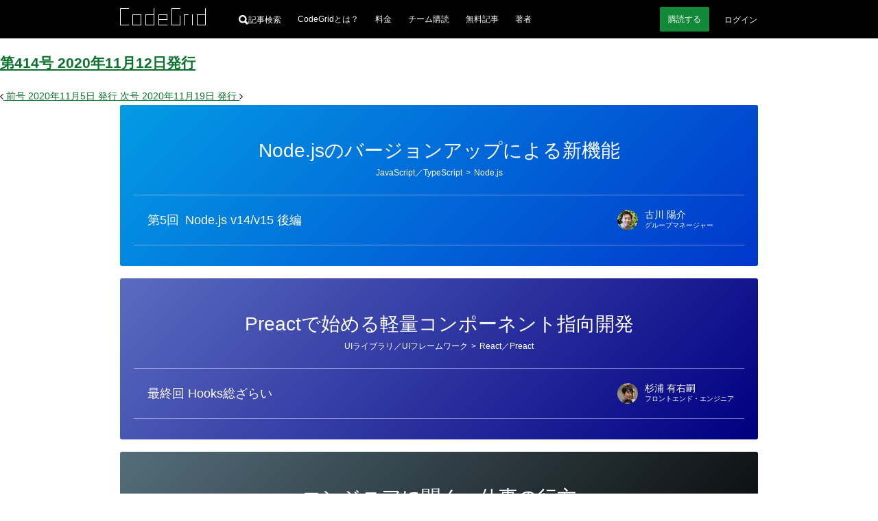

--- FILE ---
content_type: text/html
request_url: https://www.codegrid.net/issues/414/
body_size: 26772
content:
<!DOCTYPE html><html lang="ja"> <head><meta charset="utf-8"><meta name="viewport" content="width=device-width"><title>第414号 | CodeGrid</title><meta name="description" content="CodeGridはあなたのフロントエンド技術向上をサポートします"><!-- Google Tag Manager --><script>(function(){const userId = null;

      (function (w, d, s, l, i) {
        w[l] = w[l] || [];
        w[l].push({ "gtm.start": new Date().getTime(), event: "gtm.js" });
        const f = d.getElementsByTagName(s)[0],
          j = d.createElement(s),
          dl = l != "dataLayer" ? "&l=" + l : "";
        j.async = true;
        j.src = "https://www.googletagmanager.com/gtm.js?id=" + i + dl;
        f.parentNode.insertBefore(j, f);
      })(window, document, "script", "dataLayer", "GTM-WTB6DK3X");
      (() => {
        if (userId === null) return;
        dataLayer.push({
          user_id: userId,
        });
      })();
    })();</script><!-- End Google Tag Manager --><link rel="alternate" href="/feed.xml" type="application/atom+xml" title="CodeGrid"><!-- シェア用のOGP --><meta property="og:url" content="https://www.codegrid.net/issues/414/"><meta property="og:title" content="第414号 | CodeGrid"><meta property="og:description" content="CodeGridはあなたのフロントエンド技術向上をサポートします"><meta property="og:image" content="https://www.codegrid.net/assets/misc/codegrid-ogp-2.png"><!-- TwitterCard用 --><meta name="twitter:card" content="summary_large_image"><meta name="twitter:site" content="@CodeGrid"><meta name="twitter:creator" content="@CodeGrid"><!-- 正規化URL --><link rel="canonical" href="https://www.codegrid.net/issues/414/"><!-- アイコン --><link rel="icon" href="/assets/misc/favicon.ico"><link rel="apple-touch-icon" sizes="180x180" href="/assets/misc/codegrid-icon-180x180.png"><script>
      const customElementSupported = "customElements" in window;
      if (!customElementSupported) {
        location.href = "/legacy-browser/";
      }
    </script><!-- Web App Manifest --><link rel="manifest" href="/manifest.webmanifest"><meta name="theme-color" content="#000"><style>
      /*
      変数
      */
      :root {
        --base-link-color: #0c732e;
        --base-content-width: 930px;
        --base-content-side-gap: 47px;
        --base-font-family: sans-serif;
        --base-font-color: #242424;
        --base-font-size: 14px;
        --button-font-color: #fff;
        --button-bg-color: #128938;
        --button-bg-color-hover: #15ce53;
        --bg-gray: #f0f2ee;
        --caution-font-color: #a60000;
        scroll-behavior: smooth;
      }
      /* 狭い画面でのスタイル */
      @media screen and (max-width: 930px) {
        :root {
          --base-content-side-gap: 10px;
        }
      }

      /*
      全体のスタイル
      */
      ::selection {
        background: rgba(174, 217, 17, 0.6);
        text-shadow: none;
      }

      html {
        height: 100%;
        color: var(--base-color);
        font-family: var(--base-font-family);
        font-size: var(--base-font-size);
        line-height: 1.8;
        text-size-adjust: 100%;
      }

      body {
        height: 100%;
        margin: 0;
        background: #fff;
      }

      a {
        color: var(--base-link-color);
        transition: color 0.2s;
      }

      a:hover,
      a:active {
        transition: color 0s;
      }

      iframe[name="google_conversion_frame"] {
        position: absolute;
        top: 0;
        left: -100px;
        width: 1px;
        height: 1px;
      }

      math {
        overflow-x: auto;
      }
      mtd[columnalign="right"] {
        text-align: -webkit-right;
      }
      mtd[columnalign="left"] {
        text-align: -webkit-left;
      }

      .cmn-VisuallyHidden {
        position: absolute;
        clip: rect(1px, 1px, 1px, 1px);
        padding: 0;
        border: 0;
        height: 1px;
        width: 1px;
        overflow: hidden;
      }

      .cmn-Main {
        display: flex;
        flex-direction: column;
        min-height: 100%;
      }

      .cmn-Main .cg-SubscriptionNav,
      .cmn-Main .cg-NoticeBar,
      .cmn-Main .cg-SimpleHeader,
      .cmn-Main .cg-GlobalHeader {
        flex: 0 0 auto;
      }

      .cmn-Main .cg-SimpleFooter,
      .cmn-Main .cg-GlobalFooter {
        flex: 0 0 auto;
        margin-top: auto;
      }

      /* カテゴリーごとのグラデーションの指定 */
      .-Pink1 {
        background: linear-gradient(135deg, #f06292 0%, #e10025 100%);
      }
      .-Pink2 {
        background: linear-gradient(135deg, #ec407a 0%, #d90000 100%);
      }
      .-Pink3 {
        background: linear-gradient(135deg, #e91e63 0%, #d30000 100%);
      }
      .-Pink4 {
        background: linear-gradient(135deg, #d81b60 0%, #b10000 100%);
      }
      .-Purple1 {
        background: linear-gradient(135deg, #ba68c8 0%, #750091 100%);
      }
      .-Purple2 {
        background: linear-gradient(135deg, #9c27b0 0%, #390061 100%);
      }
      .-Purple3 {
        background: linear-gradient(135deg, #ab47bc 0%, #570079 100%);
      }
      .-Purple4 {
        background: linear-gradient(135deg, #8e24aa 0%, #1d0055 100%);
      }
      .-DeepPurple1 {
        background: linear-gradient(135deg, #9575cd 0%, #2b009b 100%);
      }
      .-DeepPurple2 {
        background: linear-gradient(135deg, #673ab7 0%, #00006f 100%);
      }
      .-DeepPurple3 {
        background: linear-gradient(135deg, #7e57c2 0%, #000085 100%);
      }
      .-DeepPurple4 {
        background: linear-gradient(135deg, #5e35b1 0%, #000063 100%);
      }
      .-Indigo1 {
        background: linear-gradient(135deg, #7986cb 0%, #000d97 100%);
      }
      .-Indigo2 {
        background: linear-gradient(135deg, #3f51b5 0%, #00006b 100%);
      }
      .-Indigo3 {
        background: linear-gradient(135deg, #5c6bc0 0%, #000081 99.03%);
      }
      .-Indigo4 {
        background: linear-gradient(135deg, #3949ab 0%, #000057 99.7%);
      }
      .-LightBlue1 {
        background: linear-gradient(135deg, #03a9f4 0%, #0053e9 100%);
      }
      .-LightBlue2 {
        background: linear-gradient(135deg, #039be5 0%, #0037cb 100%);
      }
      .-LightBlue3 {
        background: linear-gradient(135deg, #0288d1 0%, #0011a3 100%);
      }
      .-LightBlue4 {
        background: linear-gradient(135deg, #0277bd 0%, #00007b 100%);
      }
      .-Teal1 {
        background: linear-gradient(135deg, #26a69a 0%, #004d35 100%);
      }
      .-Teal2 {
        background: linear-gradient(135deg, #009688 0%, #002d11 100%);
      }
      .-Teal3 {
        background: linear-gradient(135deg, #00897b 0%, #001300 100%);
      }
      .-Teal4 {
        background: linear-gradient(135deg, #00796b 0%, #000000 100%);
      }
      .-LightGreen1 {
        background: linear-gradient(135deg, #7cb342 0%, #006700 100%);
      }
      .-LightGreen2 {
        background: linear-gradient(135deg, #689f38 0%, #003f00 100%);
      }
      .-LightGreen3 {
        background: linear-gradient(135deg, #558b2f 0%, #001700 100%);
      }
      .-LightGreen4 {
        background: linear-gradient(135deg, #33691e 0%, #000000 99.83%);
      }
      .-Lime1 {
        background: linear-gradient(135deg, #afb42b 0%, #5f6900 100%);
      }
      .-Lime2 {
        background: linear-gradient(135deg, #9e9d24 0%, #3d3b00 100%);
      }
      .-Orange1 {
        background: linear-gradient(135deg, #ff8926 0%, #cc1b00 100%);
      }
      .-Orange2 {
        background: linear-gradient(135deg, #e77c22 0%, #b41800 100%);
      }
      .-Orange3 {
        background: linear-gradient(135deg, #cc612b 0%, #871200 100%);
      }
      .-Orange4 {
        background: linear-gradient(135deg, #a84815 0%, #3d0000 100%);
      }
      .-DeepOrange1 {
        background: linear-gradient(135deg, #ff7043 0%, #ff0000 100%);
      }
      .-DeepOrange2 {
        background: linear-gradient(135deg, #ff5722 0%, #ff0000 100%);
      }
      .-DeepOrange3 {
        background: linear-gradient(135deg, #f4511e 0%, #e90000 100%);
      }
      .-DeepOrange4 {
        background: linear-gradient(135deg, #e64a19 0%, #cd0000 100%);
      }
      .-Red1 {
        background: linear-gradient(135deg, #ef5350 0%, #df0000 100%);
      }
      .-Red2 {
        background: linear-gradient(135deg, #f44336 0%, #e90000 100%);
      }
      .-Red3 {
        background: linear-gradient(135deg, #e53935 0%, #cb0000 100%);
      }
      .-Red4 {
        background: linear-gradient(135deg, #d32f2f 0%, #a70000 100%);
      }
      .-Amber1 {
        background: linear-gradient(135deg, #ffbe26 0%, #b54200 100%);
      }
      .-Amber2 {
        background: linear-gradient(135deg, #d9962b 0%, #8c2700 100%);
      }
      .-Amber3 {
        background: linear-gradient(135deg, #b56e00 0%, #692300 100%);
      }
      .-Amber4 {
        background: linear-gradient(135deg, #8f5600 0%, #260d00 100%);
      }
      .-Green1 {
        background: linear-gradient(135deg, #4caf50 0%, #005f00 100%);
      }
      .-Green2 {
        background: linear-gradient(135deg, #43a047 0%, #004100 100%);
      }
      .-Green3 {
        background: linear-gradient(135deg, #388e3c 0%, #001d00 100%);
      }
      .-Green4 {
        background: linear-gradient(135deg, #2e7d32 0%, #000000 100%);
      }
      .-Cyan1 {
        background: linear-gradient(135deg, #14b7cc 0%, #00799c 100%);
      }
      .-Cyan2 {
        background: linear-gradient(135deg, #11a0b3 0%, #006583 100%);
      }
      .-Cyan3 {
        background: linear-gradient(135deg, #0f8999 0%, #003b4d 100%);
      }
      .-Cyan4 {
        background: linear-gradient(135deg, #0d7b8a 0%, #001319 100%);
      }
      .-Blue1 {
        background: linear-gradient(135deg, #42a5f5 0%, #004beb 100%);
      }
      .-Blue2 {
        background: linear-gradient(135deg, #2196f3 0%, #002de7 100%);
      }
      .-Blue3 {
        background: linear-gradient(135deg, #1e88e5 0%, #0011cb 100%);
      }
      .-Blue4 {
        background: linear-gradient(135deg, #1976d2 0%, #0000a5 100%);
      }
      .-BlueGray1 {
        background: linear-gradient(135deg, #78909c 0%, #002139 100%);
      }
      .-BlueGray2 {
        background: linear-gradient(135deg, #607d8b 0%, #000017 100%);
      }
      .-BlueGray3 {
        background: linear-gradient(135deg, #546e7a 0%, #000000 100%);
      }
      .-BlueGray4 {
        background: linear-gradient(135deg, #455a64 0%, #000000 100%);
      }
      .-Brown1 {
        background: linear-gradient(135deg, #a1887f 0%, #431100 100%);
      }
      .-Brown2 {
        background: linear-gradient(135deg, #8d6e63 0%, #1b0000 100%);
      }
      .-Brown3 {
        background: linear-gradient(135deg, #795548 0%, #000000 100%);
      }
      .-Brown4 {
        background: linear-gradient(135deg, #6d4c41 0%, #000000 100%);
      }
    </style><style>.cg-IssuesBackNumber:where(.astro-jiwtz5db){display:grid;grid-template-columns:minmax(var(--base-content-side-gap),1fr) [main-start] minmax(auto,var(--base-content-width)) [main-end] minmax(var(--base-content-side-gap),1fr);width:100%;margin-top:100px;margin-bottom:100px}.cg-IssuesBackNumber_Head:where(.astro-jiwtz5db){grid-column:main;margin:0;font-size:24px;font-weight:400;text-align:center;line-height:1}.cg-IssuesBackNumber_YearText:where(.astro-jiwtz5db){grid-column:main;margin-top:40px;margin-bottom:15px;font-size:16px;font-weight:400;text-align:center;line-height:1}.cg-IssuesBackNumber_MonthItems:where(.astro-jiwtz5db){grid-column:main;display:grid;grid-template-columns:repeat(auto-fill,minmax(250px,1fr));column-gap:60px;row-gap:10px}.cg-IssuesBackNumber_MonthItem:where(.astro-jiwtz5db){display:flex;align-items:center}.cg-IssuesBackNumber_MonthText:where(.astro-jiwtz5db){flex:0 0 auto;box-sizing:border-box;width:34px;height:20px;margin-top:0;margin-bottom:0;margin-right:10px;border:1px solid #818181;border-radius:3px;background-color:#f8f8f8;font-size:10px;text-align:center}.cg-IssuesBackNumber_Issues:where(.astro-jiwtz5db){flex:1 1 auto;display:grid;grid-template-columns:repeat(4,1fr);column-gap:10px;margin:0;padding:0;list-style:none}.cg-IssuesBackNumber_Issue:where(.astro-jiwtz5db){font-size:12px}.cg-IssuesBackNumber_Link:where(.astro-jiwtz5db){color:inherit;text-decoration:none}
.cg-IssueNav:where(.astro-subuc2gk){display:grid;grid-template-columns:minmax(var(--base-content-side-gap),1fr) [main-start] minmax(auto,var(--base-content-width)) [main-end] minmax(var(--base-content-side-gap),1fr);width:100%;margin-top:100px;margin-bottom:30px}.cg-IssueNav_Inner:where(.astro-subuc2gk){grid-column:main;display:grid;grid-template-areas:"prev title next";grid-template-columns:1fr 1fr 1fr;align-items:end;width:100%}.cg-IssueNav_Title:where(.astro-subuc2gk){grid-area:title;line-height:1;font-weight:400;font-feature-settings:"palt";margin:0}.cg-IssueNav_TitleLink:where(.astro-subuc2gk){display:flex;align-items:center;flex-direction:column;color:inherit;text-decoration:none}.cg-IssueNav_TitleNumber:where(.astro-subuc2gk){margin-bottom:16px;font-size:14px;color:#656565}.cg-IssueNav_TitleDate:where(.astro-subuc2gk){font-size:18px}.cg-IssueNav_TitleDate:where(.astro-subuc2gk) b{font-size:28px;font-weight:400}.cg-IssueNav_Link:where(.astro-subuc2gk){display:inline-grid;gap:5px;align-items:center;color:#656565;text-decoration:none;line-height:1}.cg-IssueNav_Link:where(.astro-subuc2gk):hover{text-decoration:underline}.cg-IssueNav_Link:where(.astro-subuc2gk).-prev{grid-area:prev;justify-self:start;grid-template-areas:"icon date"}.cg-IssueNav_Link:where(.astro-subuc2gk).-next{grid-area:next;justify-self:end;grid-template-areas:"date icon"}.cg-IssueNav_LinkIcon:where(.astro-subuc2gk){grid-area:icon;transition:transform .4s cubic-bezier(.3,2,.6,1)}.cg-IssueNav_Link:where(.astro-subuc2gk).-prev:hover .cg-IssueNav_LinkIcon:where(.astro-subuc2gk){transform:translate(-2px) scale(1.2);transition-duration:.4s}.cg-IssueNav_Link:where(.astro-subuc2gk).-next:hover .cg-IssueNav_LinkIcon:where(.astro-subuc2gk){transform:translate(2px) scale(1.2);transition-duration:.4s}.cg-IssueNav_LinkNumber:where(.astro-subuc2gk){grid-area:number}.cg-IssueNav_LinkDate:where(.astro-subuc2gk){grid-area:date;display:flex;gap:15px;align-items:center}@media screen and (max-width: 930px){.cg-IssueNav_Inner:where(.astro-subuc2gk){row-gap:10px;grid-template-areas:"title title" "prev next";grid-template-columns:1fr 1fr}.cg-IssueNav_LinkDate:where(.astro-subuc2gk){gap:5px}.cg-IssueNav_LinkDateText1:where(.astro-subuc2gk){display:block;font-size:12px}.cg-IssueNav_LinkDateText2:where(.astro-subuc2gk){font-size:12px;display:block}}.cg-IssuesArticles.svelte-9j727y{display:grid;row-gap:18px;grid-template-columns:minmax(var(--base-content-side-gap),1fr) [main-start] minmax(auto,var(--base-content-width)) [main-end] minmax(var(--base-content-side-gap),1fr);width:100%}.cg-IssuesArticles.svelte-9j727y>*{grid-column:main}
.cg-LinearCategoryLinks.svelte-rligjt{margin-top:0;margin-bottom:0}.cg-LinearCategoryLinks_Item.svelte-rligjt{display:inline;margin-left:0;line-height:1.4;color:#fff}.cg-LinearCategoryLinks_Item.-parent.svelte-rligjt:before{display:block;content:"";width:0;height:0}.cg-LinearCategoryLinks_Item.-parent.svelte-rligjt>span:where(.svelte-rligjt){display:inline-block;translate:0 -1px;margin-inline:-1px}.cg-LinearCategoryLinks_Link.svelte-rligjt{padding:2px;color:inherit;text-decoration:none;transition:background .5s}.cg-LinearCategoryLinks_Link.svelte-rligjt:hover{background-color:#ffffff4d;transition:background .2s}
</style>
<link rel="stylesheet" href="/_astro/done.BGxdpg-Y.css">
<style>svg:where(.astro-iyiddh5a){display:block}
.cg-FavoriteButton.svelte-12jkrki{position:relative;display:inline-flex}.cg-FavoriteButton_Button.svelte-12jkrki{-webkit-appearance:none;padding:0;border:0;border-radius:0;background:none}.cg-FavoriteButton_Button.svelte-12jkrki:hover{transform:scale(1.2);transition-duration:.4s}.cg-FavoriteButton_Icon.svelte-12jkrki{width:var(--icon-width, 20px);height:var(--icon-height, 19px)}.cg-FavoriteButton_Icon.svelte-12jkrki path:where(.svelte-12jkrki){fill:var(--icon-fill, #fff);stroke:var(--icon-stroke, #fff);fill-opacity:var(--icon-fill-opacity, .3)}.-favorite.svelte-12jkrki .cg-FavoriteButton_Icon:where(.svelte-12jkrki) path:where(.svelte-12jkrki){fill-opacity:var(--icon-fill-opacity-hovered, 1)}.cg-FavoriteButton_Message.svelte-12jkrki{position:absolute;top:0;bottom:0;right:100%;align-items:center;font:inherit;white-space:nowrap;color:inherit}.cg-FavoriteButton.svelte-12ze6nu{position:relative;display:inline-flex}.cg-FavoriteButton_Icon.svelte-12ze6nu{width:var(--icon-width, 20px);height:var(--icon-height, 19px)}.cg-FavoriteButton_Icon.svelte-12ze6nu path:where(.svelte-12ze6nu){fill:var(--icon-fill, #fff);stroke:var(--icon-stroke, #fff);fill-opacity:var(--icon-fill-opacity, .3)}
.cg-NoticeBar:where(.astro-xb3oeto6){box-sizing:border-box;display:grid;align-items:center;grid-template-columns:minmax(var(--base-content-side-gap),1fr) [main-start] minmax(auto,var(--base-content-width)) [main-end] minmax(var(--base-content-side-gap),1fr);grid-template-rows:minmax(50px,auto);width:100%;min-height:50px;background-color:#ddd}.cg-NoticeBar_Text:where(.astro-xb3oeto6){grid-column:main;margin:0;padding:10px 0;font-size:12px;line-height:1.4;color:#000}.cg-NoticeBar_Text:where(.astro-xb3oeto6) p:where(.astro-xb3oeto6){margin:0}.cg-NoticeBar_Text:where(.astro-xb3oeto6) a:where(.astro-xb3oeto6){color:inherit}.EventBanner:where(.astro-yo2d6jxr){display:var(--event-banner-display, flex);place-content:center;place-items:center;gap:30px;margin:0;padding:10px;list-style:"";background-color:#3d3d3d;@media screen and (max-width: 930px){gap:10px}}.EventBanner_Item:where(.astro-yo2d6jxr){display:block;&.-sp{display:none}@media screen and (max-width: 930px){display:none;&.-sp{display:block}}}.EventBanner_Link:where(.astro-yo2d6jxr){position:relative;display:block;&:before{content:"";display:block;position:absolute;inset:0;z-index:1;background-color:#ffffff4d;opacity:0}&:hover:before{opacity:1;transition:opacity .2s}>img:where(.astro-yo2d6jxr){display:block;max-width:100%;height:auto}}
.cg-ArticleItem.svelte-1m9w8kp{position:relative;border-radius:3px;padding:50px 20px 30px;color:#fff}.cg-ArticleItem_SeriesTitle.svelte-1m9w8kp{margin:0 0 8px;font-size:28px;font-weight:400;font-feature-settings:"palt";line-height:1.2;text-align:center}.cg-ArticleItem_SeriesTitleLink.svelte-1m9w8kp{position:relative;display:inline-block;color:inherit;text-decoration:none;word-break:auto-phrase;text-wrap:balance}.cg-ArticleItem_SeriesTitleLink.svelte-1m9w8kp:after{content:"";opacity:0;position:absolute;left:0;right:0;bottom:0;display:block;height:1px;background:#fff;transform:translateY(2px) scaleX(.1);transition:all .6s cubic-bezier(.3,1.4,.6,1)}.cg-ArticleItem_SeriesTitleLink.svelte-1m9w8kp:hover:after{opacity:1;transform:scaleX(1)}.cg-ArticleItem_FavoriteButtonContainer.svelte-1m9w8kp{position:absolute;top:10px;right:10px;--icon-width: 29px;--icon-height: 28px}.cg-ArticleItem_CategoryContainer.svelte-1m9w8kp{margin:0 0 24px;font-size:12px;line-height:1.2;text-align:center}.cg-ArticleItem_Item.svelte-1m9w8kp{position:relative}.cg-ArticleItem_ItemTitle.svelte-1m9w8kp{box-sizing:border-box;display:flex;align-items:center;width:100%;min-height:70px;padding:20px 210px 20px 20px;border-width:1px 0 1px 0;border-style:solid;border-color:#fff6;background-color:#fff0;transition:background .5s;color:inherit;text-decoration:none;font-size:18px}.cg-ArticleItem_ItemTitle.svelte-1m9w8kp:hover{background-color:#fff3;transition:background .2s}.cg-ArticleItem_ItemTitle.-unread.svelte-1m9w8kp{background-color:#fff3}.cg-ArticleItem_ItemTitle.-unread.svelte-1m9w8kp:hover{background-color:#ffffff4d}.cg-ArticleItem_Item.-unread.svelte-1m9w8kp .cg-ArticleItem_ItemTitle:where(.svelte-1m9w8kp){background-color:#fff3}.cg-ArticleItem_Item.-unread.svelte-1m9w8kp .cg-ArticleItem_ItemTitle:where(.svelte-1m9w8kp):hover{background-color:#ffffff4d}.cg-ArticleItem_ItemTitleOrder.svelte-1m9w8kp{flex:0 1 auto;min-width:50px;padding-right:5px}.cg-ArticleItem_ItemTitleText.svelte-1m9w8kp{flex:1 1 auto;word-break:auto-phrase;text-wrap:balance}.cg-ArticleItem_AuthorIcons.svelte-1m9w8kp{--author-icon-size: 30px;position:absolute;top:0;right:10px;bottom:0;display:grid;grid-template-columns:repeat(auto-fit,var(--author-icon-size));grid-auto-columns:var(--author-icon-size);grid-auto-rows:minmax(var(--author-icon-size),1fr);gap:4px;align-items:center;justify-content:end;width:200px;margin:0;padding:5px 0;list-style:none}.cg-ArticleItem_AuthorIcon.svelte-1m9w8kp{display:block}.cg-ArticleItem_AuthorIconLink.svelte-1m9w8kp{display:block;color:inherit;text-decoration:none}.cg-ArticleItem_AuthorIconImg.svelte-1m9w8kp{display:block;border-radius:100%}.cg-ArticleItem_Author.svelte-1m9w8kp{position:absolute;top:0;right:10px;bottom:0;display:flex;align-items:center;width:180px}.cg-ArticleItem_AuthorLink.svelte-1m9w8kp{display:grid;column-gap:10px;row-gap:3px;grid-template:"img name    " auto "img position" auto / auto 1fr;color:inherit;text-decoration:none;padding:5px;transition:background .5s}.cg-ArticleItem_AuthorLink.svelte-1m9w8kp:hover{background-color:#ffffff1a;transition:background .2s}.cg-ArticleItem_AuthorImg.svelte-1m9w8kp{grid-area:img;border-radius:100%}.cg-ArticleItem_AuthorName.svelte-1m9w8kp{grid-area:name;font-size:14px;line-height:1}.cg-ArticleItem_AuthorPosition.svelte-1m9w8kp{grid-area:position;font-size:10px;line-height:1}@media screen and (max-width: 930px){.cg-ArticleItem_SeriesTitle.svelte-1m9w8kp{font-size:20px}.cg-ArticleItem_ItemTitle.svelte-1m9w8kp{font-size:14px;padding-right:20px}.cg-ArticleItem_AuthorIcons.svelte-1m9w8kp{position:static;justify-content:start;width:100%;margin-top:10px}.cg-ArticleItem_Author.svelte-1m9w8kp{position:static;margin-top:10px}}
.cg-ErrorDialog.svelte-7ypwq5{--icon-color: #ff0000;box-sizing:border-box;position:fixed;top:10px;left:10px;right:10px;z-index:3;display:grid;grid-template:"icon title" auto "icon body" auto / auto minmax(0,1fr);gap:5px 10px;height:auto;max-width:400px;padding:10px;margin-left:auto;border-radius:4px;background:#000000d9;color:#fff}.cg-ErrorDialog_Icon.svelte-7ypwq5{grid-area:icon;align-self:center;display:block}.cg-ErrorDialog_Title.svelte-7ypwq5{grid-area:title;align-self:end;margin-block:0;font-size:12px}.cg-ErrorDialog_Body.svelte-7ypwq5{grid-area:body;align-self:start;margin-block:0;font-size:11px;line-height:1.2}.cg-ErrorDialog_Body.svelte-7ypwq5 small:where(.svelte-7ypwq5){display:block;margin-top:5px;font-size:10px}.cg-ErrorDialog_Body.svelte-7ypwq5 a:where(.svelte-7ypwq5){color:inherit}.cg-ErrorDialog_CloseButton.svelte-7ypwq5{-webkit-appearance:none;position:absolute;top:0;right:0;display:block;width:20px;height:20px;border-radius:100%;background:transparent;border:0px;padding:0;cursor:pointer}.cg-ErrorDialog_CloseButton.svelte-7ypwq5:hover{background-color:#fff3}.cg-ErrorDialog_CloseButton.svelte-7ypwq5:after,.cg-ErrorDialog_CloseButton.svelte-7ypwq5:before{position:absolute;top:4px;left:10px;display:block;content:"";width:1px;height:11px;background-color:#fff}.cg-ErrorDialog_CloseButton.svelte-7ypwq5:before{transform:rotate(45deg)}.cg-ErrorDialog_CloseButton.svelte-7ypwq5:after{transform:rotate(-45deg)}
</style></head> <body> <!-- Google Tag Manager (noscript) --> <noscript><iframe title="Google Tag Manager" src="https://www.googletagmanager.com/ns.html?id=GTM-WTB6DK3X" height="0" width="0" style="display:none;visibility:hidden"></iframe></noscript> <!-- End Google Tag Manager (noscript) --> <main class="cmn-Main">    <style>astro-island,astro-slot,astro-static-slot{display:contents}</style><script>(()=>{var e=async t=>{await(await t())()};(self.Astro||(self.Astro={})).load=e;window.dispatchEvent(new Event("astro:load"));})();;(()=>{var A=Object.defineProperty;var g=(i,o,a)=>o in i?A(i,o,{enumerable:!0,configurable:!0,writable:!0,value:a}):i[o]=a;var d=(i,o,a)=>g(i,typeof o!="symbol"?o+"":o,a);{let i={0:t=>m(t),1:t=>a(t),2:t=>new RegExp(t),3:t=>new Date(t),4:t=>new Map(a(t)),5:t=>new Set(a(t)),6:t=>BigInt(t),7:t=>new URL(t),8:t=>new Uint8Array(t),9:t=>new Uint16Array(t),10:t=>new Uint32Array(t),11:t=>1/0*t},o=t=>{let[l,e]=t;return l in i?i[l](e):void 0},a=t=>t.map(o),m=t=>typeof t!="object"||t===null?t:Object.fromEntries(Object.entries(t).map(([l,e])=>[l,o(e)]));class y extends HTMLElement{constructor(){super(...arguments);d(this,"Component");d(this,"hydrator");d(this,"hydrate",async()=>{var b;if(!this.hydrator||!this.isConnected)return;let e=(b=this.parentElement)==null?void 0:b.closest("astro-island[ssr]");if(e){e.addEventListener("astro:hydrate",this.hydrate,{once:!0});return}let c=this.querySelectorAll("astro-slot"),n={},h=this.querySelectorAll("template[data-astro-template]");for(let r of h){let s=r.closest(this.tagName);s!=null&&s.isSameNode(this)&&(n[r.getAttribute("data-astro-template")||"default"]=r.innerHTML,r.remove())}for(let r of c){let s=r.closest(this.tagName);s!=null&&s.isSameNode(this)&&(n[r.getAttribute("name")||"default"]=r.innerHTML)}let p;try{p=this.hasAttribute("props")?m(JSON.parse(this.getAttribute("props"))):{}}catch(r){let s=this.getAttribute("component-url")||"<unknown>",v=this.getAttribute("component-export");throw v&&(s+=` (export ${v})`),console.error(`[hydrate] Error parsing props for component ${s}`,this.getAttribute("props"),r),r}let u;await this.hydrator(this)(this.Component,p,n,{client:this.getAttribute("client")}),this.removeAttribute("ssr"),this.dispatchEvent(new CustomEvent("astro:hydrate"))});d(this,"unmount",()=>{this.isConnected||this.dispatchEvent(new CustomEvent("astro:unmount"))})}disconnectedCallback(){document.removeEventListener("astro:after-swap",this.unmount),document.addEventListener("astro:after-swap",this.unmount,{once:!0})}connectedCallback(){if(!this.hasAttribute("await-children")||document.readyState==="interactive"||document.readyState==="complete")this.childrenConnectedCallback();else{let e=()=>{document.removeEventListener("DOMContentLoaded",e),c.disconnect(),this.childrenConnectedCallback()},c=new MutationObserver(()=>{var n;((n=this.lastChild)==null?void 0:n.nodeType)===Node.COMMENT_NODE&&this.lastChild.nodeValue==="astro:end"&&(this.lastChild.remove(),e())});c.observe(this,{childList:!0}),document.addEventListener("DOMContentLoaded",e)}}async childrenConnectedCallback(){let e=this.getAttribute("before-hydration-url");e&&await import(e),this.start()}async start(){let e=JSON.parse(this.getAttribute("opts")),c=this.getAttribute("client");if(Astro[c]===void 0){window.addEventListener(`astro:${c}`,()=>this.start(),{once:!0});return}try{await Astro[c](async()=>{let n=this.getAttribute("renderer-url"),[h,{default:p}]=await Promise.all([import(this.getAttribute("component-url")),n?import(n):()=>()=>{}]),u=this.getAttribute("component-export")||"default";if(!u.includes("."))this.Component=h[u];else{this.Component=h;for(let f of u.split("."))this.Component=this.Component[f]}return this.hydrator=p,this.hydrate},e,this)}catch(n){console.error(`[astro-island] Error hydrating ${this.getAttribute("component-url")}`,n)}}attributeChangedCallback(){this.hydrate()}}d(y,"observedAttributes",["props"]),customElements.get("astro-island")||customElements.define("astro-island",y)}})();</script><astro-island uid="21JCtc" component-url="/_astro/GlobalHeader.BsFRwb-w.js" component-export="default" renderer-url="/_astro/client.svelte.De4zckrq.js" props="{&quot;isAccountLoaded&quot;:[0,true],&quot;isLoggedIn&quot;:[0,false],&quot;isSubscriber&quot;:[0,false],&quot;isSubscriptionPaused&quot;:[0,false],&quot;accountInfo&quot;:[0,false],&quot;unreads&quot;:[0,null],&quot;url&quot;:[0,&quot;https://www.codegrid.net/issues/414/&quot;],&quot;hasOrganizationUnpaid&quot;:[0,false]}" ssr client="load" opts="{&quot;name&quot;:&quot;GlobalHeader&quot;,&quot;value&quot;:true}" await-children><!--[--><header class="cg-GlobalHeader svelte-jwqent"><div class="cg-GlobalHeader_Inner svelte-jwqent"><div class="cg-GlobalHeader_Logo svelte-jwqent"><a class="cg-GlobalHeader_LogoLink" href="/"><svg width="125" height="25" fill="none" xmlns="http://www.w3.org/2000/svg" class="svelte-jwqent"><title>CodeGrid</title><path fill-rule="evenodd" clip-rule="evenodd" d="M124.012 0L124 9h-12.012L112 25h13V0h-.988zM113 24h11V10h-11v14zM49.012 0v9H37v16h13V0h-.988zM38 24.025h11.012V10H38v14.025zM93 9v16h1V10h6V9h-7zM105 25h1V9h-1v16zM56 9v16h13v-1H57v-7h12V9H56zm1 7h11v-6H57v6zM75 0v25h13V11h-.988v13.025H76V1h12V0H75zM0 0v25h13v-1H1V1h12V0H0zM18 25h13V9H18v16zm1-1h11V10H19v14z" fill="#fff"></path></svg></a></div> <div class="cg-GlobalHeader_SearchContainer svelte-jwqent"><a href="/search/" class="cg-GlobalHeader_SearchButton svelte-jwqent" aria-label="記事検索"><svg class="cg-GlobalHeader_SearchButtonIcon svelte-jwqent" width="14" height="14" viewBox="0 0 15 15" fill="none" xmlns="http://www.w3.org/2000/svg"><path fill="var(--fill)" fill-rule="evenodd" clip-rule="evenodd" d="M14.8635 12.6173C15.0455 12.7995 15.0455 12.9818 14.8635 13.1643L13.1859 14.883C13.108 14.961 13.0039 15 12.8738 15C12.7697 15 12.6788 14.961 12.6007 14.883L9.32392 11.5235C8.33545 12.1225 7.2953 12.422 6.20271 12.422C4.5124 12.422 3.05579 11.8165 1.83337 10.6055C0.611208 9.3945 0 7.92975 0 6.211C0 4.49225 0.611208 3.0275 1.83337 1.8165C3.05579 0.6055 4.5124 0 6.20271 0C7.89327 0 9.34339 0.6055 10.5526 1.8165C11.762 3.0275 12.3667 4.49225 12.3667 6.211C12.3667 7.30475 12.0936 8.3205 11.5475 9.25775L14.8635 12.6173ZM8.85577 3.55475C8.12747 2.7995 7.24311 2.422 6.20271 2.422C5.16256 2.422 4.27171 2.793 3.53043 3.53525C2.78939 4.2775 2.41862 5.16925 2.41862 6.211C2.41862 7.25275 2.78939 8.1445 3.53043 8.88675C4.27171 9.629 5.16256 10 6.20271 10C7.24311 10 8.12747 9.629 8.85577 8.88675C9.58383 8.1445 9.94811 7.25275 9.94811 6.211C9.94811 5.16925 9.58383 4.284 8.85577 3.55475Z"></path></svg> <span class="svelte-jwqent">記事検索</span></a></div> <nav class="cg-GlobalHeader_Nav svelte-jwqent" aria-label="メインナビゲーション"><div class="cg-GlobalHeader_NavContent svelte-jwqent"><!--[--><!--[!--><a class="cg-GlobalHeader_NavLink svelte-jwqent" href="/about/">CodeGridとは？</a> <a class="cg-GlobalHeader_NavLink svelte-jwqent" href="/pricing/">料金</a> <a class="cg-GlobalHeader_NavLink svelte-jwqent" href="/organization/">チーム購読</a> <a class="cg-GlobalHeader_NavLink svelte-jwqent" href="/free-series/">無料記事</a> <a class="cg-GlobalHeader_NavLink svelte-jwqent" href="/authors/">著者</a><!--]--><!--]--></div></nav> <div class="cg-GlobalHeader_UserContainer svelte-jwqent"><!--[--><!--[--><!--[--><a class="cg-GlobalHeader_StartButton svelte-jwqent" href="/payment/?from=header&amp;redirectTo=%2Fissues%2F414%2F"><span>購読</span> <span>する</span></a><!--]--> <!--[--><a class="cg-GlobalHeader_LoginButton svelte-jwqent" href="/api/v2/auth/signin?redirectTo=https://www.codegrid.net/issues/414/">ログイン</a><!--]--><!--]--><!--]--> <!--[!--><!--]--> <!--[!--><!--]--></div></div> <!--[--><!--[!--><!--]--> <!--[!--><!--]--><!--]--></header><!--]--><!--astro:end--></astro-island> <div class="cg-IssueNav astro-subuc2gk"> <div class="cg-IssueNav_Inner astro-subuc2gk"> <h2 class="cg-IssueNav_Title astro-subuc2gk"> <a class="cg-IssueNav_TitleLink astro-subuc2gk" href="/issues/414/"> <span class="cg-IssueNav_TitleNumber astro-subuc2gk">第414号</span> <span class="cg-IssueNav_TitleDate astro-subuc2gk"> <time datetime="2020-11-12" class="astro-subuc2gk"><b>2020</b>年<b>11</b>月<b>12</b>日</time>発行
</span> </a> </h2> <a class="cg-IssueNav_Link  -prev astro-subuc2gk" href="/issues/413/"> <svg class="cg-IssueNav_LinkIcon astro-subuc2gk" width="5" height="8" viewBox="0 0 5 8" fill="none" xmlns="http://www.w3.org/2000/svg"> <mask id="mask0" mask-type="alpha" maskUnits="userSpaceOnUse" x="0" y="0" width="5" height="8" class="astro-subuc2gk"> <path fill-rule="evenodd" clip-rule="evenodd" d="M0 0H5V8H0V0Z" fill="white" class="astro-subuc2gk"></path> </mask> <g mask="url(#mask0)" class="astro-subuc2gk"> <path fill-rule="evenodd" clip-rule="evenodd" d="M4.77658 7.08716L1.42208 4.00008L4.77658 0.912996C5.06828 0.669318 5.07434 0.426065 4.79478 0.182599C4.51522 -0.0608664 4.24173 -0.0608664 3.9743 0.182599L0.182485 3.63488C0.0609061 3.72326 0 3.84499 0 4.00008C0 4.15474 0.0609061 4.27669 0.182485 4.36507L3.9743 7.81756C4.24173 8.06081 4.51522 8.06081 4.79478 7.81756C5.07434 7.57388 5.06828 7.33063 4.77658 7.08716Z" fill="#231916" class="astro-subuc2gk"></path> </g> </svg> <span class="cg-IssueNav_LinkDate astro-subuc2gk"> <span class="cg-IssueNav_LinkDateText1 astro-subuc2gk">前号</span> <span class="cg-IssueNav_LinkDateText2 astro-subuc2gk"> <time datetime="2020-11-05" class="astro-subuc2gk"> 2020年11月5日 </time>
発行
</span> </span> </a> <a class="cg-IssueNav_Link  -next astro-subuc2gk" href="/issues/415/"> <span class="cg-IssueNav_LinkDate astro-subuc2gk"> <span class="cg-IssueNav_LinkDateText1 astro-subuc2gk">次号</span> <span class="cg-IssueNav_LinkDateText2 astro-subuc2gk"> <time datetime="2020-11-19" class="astro-subuc2gk"> 2020年11月19日 </time>
発行
</span> </span> <svg class="cg-IssueNav_LinkIcon astro-subuc2gk" width="5" height="8" viewBox="0 0 5 8" fill="none" xmlns="http://www.w3.org/2000/svg"> <mask id="mask1" mask-type="alpha" maskUnits="userSpaceOnUse" x="0" y="0" width="5" height="8" class="astro-subuc2gk"> <path fill-rule="evenodd" clip-rule="evenodd" d="M5 0H0V8H5V0Z" fill="white" class="astro-subuc2gk"></path> </mask> <g mask="url(#mask1)" class="astro-subuc2gk"> <path fill-rule="evenodd" clip-rule="evenodd" d="M0.223419 7.08716L3.57792 4.00008L0.223419 0.912996C-0.0682769 0.669318 -0.0743442 0.426065 0.205217 0.182599C0.484779 -0.0608664 0.758273 -0.0608664 1.0257 0.182599L4.81751 3.63488C4.93909 3.72326 5 3.84499 5 4.00008C5 4.15474 4.93909 4.27669 4.81751 4.36507L1.0257 7.81756C0.758273 8.06081 0.484779 8.06081 0.205217 7.81756C-0.0743442 7.57388 -0.0682769 7.33063 0.223419 7.08716Z" fill="#231916" class="astro-subuc2gk"></path> </g> </svg> </a> </div> </div>  <astro-island uid="1nn4vV" component-url="/_astro/IssueArticles.CKUPq7tS.js" component-export="default" renderer-url="/_astro/client.svelte.De4zckrq.js" props="{&quot;issue&quot;:[0,{&quot;number&quot;:[0,414],&quot;publishDate&quot;:[0,&quot;2020-11-12&quot;],&quot;articles&quot;:[1,[[0,{&quot;slug&quot;:[0,&quot;2018-nodejs-5&quot;],&quot;title&quot;:[0,&quot;Node.js v14/v15 後編&quot;],&quot;series&quot;:[0,{&quot;slug&quot;:[0,&quot;2018-nodejs&quot;],&quot;title&quot;:[0,&quot;Node.jsのバージョンアップによる新機能&quot;],&quot;description&quot;:[0,&quot;Node.jsの新機能について、LTSごとに解説します。&quot;],&quot;alertStatus&quot;:[0,null],&quot;alertMessage&quot;:[0,null],&quot;categories&quot;:[1,[[0,{&quot;path&quot;:[0,&quot;javascript-typescript/nodejs&quot;],&quot;name&quot;:[0,&quot;Node.js&quot;],&quot;color&quot;:[0,&quot;LightBlue2&quot;],&quot;description&quot;:[0,null],&quot;series&quot;:[1,[[0,{&quot;slug&quot;:[0,&quot;2019-nodejs-cli&quot;],&quot;articles&quot;:[1,[[0,{&quot;slug&quot;:[0,&quot;2019-nodejs-cli-1&quot;]}],[0,{&quot;slug&quot;:[0,&quot;2019-nodejs-cli-2&quot;]}],[0,{&quot;slug&quot;:[0,&quot;2019-nodejs-cli-3&quot;]}],[0,{&quot;slug&quot;:[0,&quot;2019-nodejs-cli-4&quot;]}],[0,{&quot;slug&quot;:[0,&quot;2019-nodejs-cli-5&quot;]}],[0,{&quot;slug&quot;:[0,&quot;2019-nodejs-cli-6&quot;]}]]]}],[0,{&quot;slug&quot;:[0,&quot;2018-nodejs&quot;],&quot;articles&quot;:[1,[[0,{&quot;slug&quot;:[0,&quot;2018-nodejs-1&quot;]}],[0,{&quot;slug&quot;:[0,&quot;2018-nodejs-2&quot;]}],[0,{&quot;slug&quot;:[0,&quot;2018-nodejs-3&quot;]}],[0,{&quot;slug&quot;:[0,&quot;2018-nodejs-4&quot;]}],[0,{&quot;slug&quot;:[0,&quot;2018-nodejs-5&quot;]}],[0,{&quot;slug&quot;:[0,&quot;2018-nodejs-6&quot;]}],[0,{&quot;slug&quot;:[0,&quot;2018-nodejs-7&quot;]}],[0,{&quot;slug&quot;:[0,&quot;2018-nodejs-8&quot;]}],[0,{&quot;slug&quot;:[0,&quot;2018-nodejs-9&quot;]}],[0,{&quot;slug&quot;:[0,&quot;2018-nodejs-10&quot;]}],[0,{&quot;slug&quot;:[0,&quot;2018-nodejs-11&quot;]}],[0,{&quot;slug&quot;:[0,&quot;2018-nodejs-12&quot;]}],[0,{&quot;slug&quot;:[0,&quot;2018-nodejs-13&quot;]}],[0,{&quot;slug&quot;:[0,&quot;2018-nodejs-14&quot;]}],[0,{&quot;slug&quot;:[0,&quot;2018-nodejs-15&quot;]}],[0,{&quot;slug&quot;:[0,&quot;2018-nodejs-16&quot;]}]]]}],[0,{&quot;slug&quot;:[0,&quot;2014-nodejs&quot;],&quot;articles&quot;:[1,[[0,{&quot;slug&quot;:[0,&quot;2014-nodejs-1&quot;]}],[0,{&quot;slug&quot;:[0,&quot;2014-nodejs-2&quot;]}],[0,{&quot;slug&quot;:[0,&quot;2014-nodejs-3&quot;]}],[0,{&quot;slug&quot;:[0,&quot;2014-nodejs-4&quot;]}],[0,{&quot;slug&quot;:[0,&quot;2014-nodejs-5&quot;]}],[0,{&quot;slug&quot;:[0,&quot;2014-nodejs-6&quot;]}],[0,{&quot;slug&quot;:[0,&quot;2014-nodejs-7&quot;]}]]]}],[0,{&quot;slug&quot;:[0,&quot;2025-nodejs-security&quot;],&quot;articles&quot;:[1,[[0,{&quot;slug&quot;:[0,&quot;2025-nodejs-security-1&quot;]}]]]}]]],&quot;parent&quot;:[0,{&quot;path&quot;:[0,&quot;javascript-typescript&quot;],&quot;name&quot;:[0,&quot;JavaScript／TypeScript&quot;]}],&quot;children&quot;:[1,[]],&quot;id&quot;:[0,&quot;javascript-typescript/nodejs&quot;]}]]],&quot;articles&quot;:[1,[[0,{&quot;slug&quot;:[0,&quot;2018-nodejs-1&quot;],&quot;issue&quot;:[0,{&quot;number&quot;:[0,317]}],&quot;authors&quot;:[1,[[0,{&quot;slug&quot;:[0,&quot;yosuke_furukawa&quot;]}]]]}],[0,{&quot;slug&quot;:[0,&quot;2018-nodejs-2&quot;],&quot;issue&quot;:[0,{&quot;number&quot;:[0,366]}],&quot;authors&quot;:[1,[[0,{&quot;slug&quot;:[0,&quot;yosuke_furukawa&quot;]}]]]}],[0,{&quot;slug&quot;:[0,&quot;2018-nodejs-3&quot;],&quot;issue&quot;:[0,{&quot;number&quot;:[0,367]}],&quot;authors&quot;:[1,[[0,{&quot;slug&quot;:[0,&quot;yosuke_furukawa&quot;]}]]]}],[0,{&quot;slug&quot;:[0,&quot;2018-nodejs-4&quot;],&quot;issue&quot;:[0,{&quot;number&quot;:[0,413]}],&quot;authors&quot;:[1,[[0,{&quot;slug&quot;:[0,&quot;yosuke_furukawa&quot;]}]]]}],[0,{&quot;slug&quot;:[0,&quot;2018-nodejs-5&quot;],&quot;issue&quot;:[0,{&quot;number&quot;:[0,414]}],&quot;authors&quot;:[1,[[0,{&quot;slug&quot;:[0,&quot;yosuke_furukawa&quot;]}]]]}],[0,{&quot;slug&quot;:[0,&quot;2018-nodejs-6&quot;],&quot;issue&quot;:[0,{&quot;number&quot;:[0,460]}],&quot;authors&quot;:[1,[[0,{&quot;slug&quot;:[0,&quot;yosuke_furukawa&quot;]}]]]}],[0,{&quot;slug&quot;:[0,&quot;2018-nodejs-7&quot;],&quot;issue&quot;:[0,{&quot;number&quot;:[0,461]}],&quot;authors&quot;:[1,[[0,{&quot;slug&quot;:[0,&quot;yosuke_furukawa&quot;]}]]]}],[0,{&quot;slug&quot;:[0,&quot;2018-nodejs-8&quot;],&quot;issue&quot;:[0,{&quot;number&quot;:[0,510]}],&quot;authors&quot;:[1,[[0,{&quot;slug&quot;:[0,&quot;yosuke_furukawa&quot;]}]]]}],[0,{&quot;slug&quot;:[0,&quot;2018-nodejs-9&quot;],&quot;issue&quot;:[0,{&quot;number&quot;:[0,511]}],&quot;authors&quot;:[1,[[0,{&quot;slug&quot;:[0,&quot;yosuke_furukawa&quot;]}]]]}],[0,{&quot;slug&quot;:[0,&quot;2018-nodejs-10&quot;],&quot;issue&quot;:[0,{&quot;number&quot;:[0,562]}],&quot;authors&quot;:[1,[[0,{&quot;slug&quot;:[0,&quot;yosuke_furukawa&quot;]}]]]}],[0,{&quot;slug&quot;:[0,&quot;2018-nodejs-11&quot;],&quot;issue&quot;:[0,{&quot;number&quot;:[0,563]}],&quot;authors&quot;:[1,[[0,{&quot;slug&quot;:[0,&quot;yosuke_furukawa&quot;]}]]]}],[0,{&quot;slug&quot;:[0,&quot;2018-nodejs-12&quot;],&quot;issue&quot;:[0,{&quot;number&quot;:[0,606]}],&quot;authors&quot;:[1,[[0,{&quot;slug&quot;:[0,&quot;yosuke_furukawa&quot;]}]]]}],[0,{&quot;slug&quot;:[0,&quot;2018-nodejs-13&quot;],&quot;issue&quot;:[0,{&quot;number&quot;:[0,607]}],&quot;authors&quot;:[1,[[0,{&quot;slug&quot;:[0,&quot;yosuke_furukawa&quot;]}]]]}],[0,{&quot;slug&quot;:[0,&quot;2018-nodejs-14&quot;],&quot;issue&quot;:[0,{&quot;number&quot;:[0,608]}],&quot;authors&quot;:[1,[[0,{&quot;slug&quot;:[0,&quot;yosuke_furukawa&quot;]}]]]}],[0,{&quot;slug&quot;:[0,&quot;2018-nodejs-15&quot;],&quot;issue&quot;:[0,{&quot;number&quot;:[0,657]}],&quot;authors&quot;:[1,[[0,{&quot;slug&quot;:[0,&quot;yosuke_furukawa&quot;]}]]]}],[0,{&quot;slug&quot;:[0,&quot;2018-nodejs-16&quot;],&quot;issue&quot;:[0,{&quot;number&quot;:[0,658]}],&quot;authors&quot;:[1,[[0,{&quot;slug&quot;:[0,&quot;yosuke_furukawa&quot;]}]]]}]]],&quot;id&quot;:[0,&quot;2018-nodejs&quot;]}],&quot;part&quot;:[0,&quot;第5回&quot;],&quot;description&quot;:[0,&quot;後編では、新しくリリースされたNode.js v15について、どのような進化をしているか紹介します。これらの進化を通して、これからのNode.jsがどこに向かっていくのかも考えます。&quot;],&quot;authors&quot;:[1,[[0,{&quot;slug&quot;:[0,&quot;yosuke_furukawa&quot;],&quot;name&quot;:[0,&quot;古川 陽介&quot;],&quot;kana&quot;:[0,&quot;ふるかわ ようすけ&quot;],&quot;affiliation&quot;:[0,&quot;株式会社リクルート&quot;],&quot;title&quot;:[0,&quot;グループマネージャー&quot;],&quot;description&quot;:[0,&quot;Japan Node.js Association 代表理事、 JSConf.JP のオーガナイザー。株式会社リクルートのグループマネージャーであり、ニジボックスというリクルートの子会社のデベロップメント室室長も兼任している。&quot;],&quot;icon&quot;:[0,{&quot;url&quot;:[0,&quot;https://ap-northeast-1.graphassets.com/AUtx7TG3OQ2an3H9foGbvz/KvBLpbr8RnKI0wVWvQlo&quot;],&quot;url60&quot;:[0,&quot;https://ap-northeast-1.graphassets.com/AUtx7TG3OQ2an3H9foGbvz/resize=height:60,width:60/compress=metadata:true/KvBLpbr8RnKI0wVWvQlo&quot;],&quot;url160&quot;:[0,&quot;https://ap-northeast-1.graphassets.com/AUtx7TG3OQ2an3H9foGbvz/resize=height:160,width:160/compress=metadata:true/KvBLpbr8RnKI0wVWvQlo&quot;],&quot;url192&quot;:[0,&quot;https://ap-northeast-1.graphassets.com/AUtx7TG3OQ2an3H9foGbvz/resize=height:192,width:192/compress=metadata:true/KvBLpbr8RnKI0wVWvQlo&quot;]}],&quot;twitter&quot;:[0,&quot;yosuke_furukawa&quot;],&quot;bluesky&quot;:[0,null],&quot;articles&quot;:[1,[[0,{&quot;slug&quot;:[0,&quot;2018-nodejs-1&quot;]}],[0,{&quot;slug&quot;:[0,&quot;2018-nodejs-2&quot;]}],[0,{&quot;slug&quot;:[0,&quot;2018-nodejs-3&quot;]}],[0,{&quot;slug&quot;:[0,&quot;2018-nodejs-4&quot;]}],[0,{&quot;slug&quot;:[0,&quot;2018-nodejs-5&quot;]}],[0,{&quot;slug&quot;:[0,&quot;2018-nodejs-6&quot;]}],[0,{&quot;slug&quot;:[0,&quot;2018-nodejs-7&quot;]}],[0,{&quot;slug&quot;:[0,&quot;2018-nodejs-8&quot;]}],[0,{&quot;slug&quot;:[0,&quot;2018-nodejs-9&quot;]}],[0,{&quot;slug&quot;:[0,&quot;2018-nodejs-10&quot;]}],[0,{&quot;slug&quot;:[0,&quot;2018-nodejs-11&quot;]}],[0,{&quot;slug&quot;:[0,&quot;2018-nodejs-12&quot;]}],[0,{&quot;slug&quot;:[0,&quot;2018-nodejs-13&quot;]}],[0,{&quot;slug&quot;:[0,&quot;2018-nodejs-14&quot;]}],[0,{&quot;slug&quot;:[0,&quot;2018-nodejs-15&quot;]}],[0,{&quot;slug&quot;:[0,&quot;2018-nodejs-16&quot;]}],[0,{&quot;slug&quot;:[0,&quot;2025-nodejs-security-1&quot;]}]]],&quot;id&quot;:[0,&quot;yosuke_furukawa&quot;]}]]],&quot;expose&quot;:[0,false],&quot;toc&quot;:[1,[[0,{&quot;hash&quot;:[0,&quot;toc-1&quot;],&quot;title&quot;:[0,&quot;Node.js v15&quot;]}],[0,{&quot;hash&quot;:[0,&quot;toc-2&quot;],&quot;title&quot;:[0,&quot;npm v7&quot;]}],[0,{&quot;hash&quot;:[0,&quot;toc-3&quot;],&quot;title&quot;:[0,&quot;Unhandled Rejectionが発生した際の挙動の変更&quot;]}],[0,{&quot;hash&quot;:[0,&quot;toc-4&quot;],&quot;title&quot;:[0,&quot;QUICの試験的な導入&quot;]}],[0,{&quot;hash&quot;:[0,&quot;toc-5&quot;],&quot;title&quot;:[0,&quot;V8 8.6へのバージョンアップと言語仕様の拡充&quot;]}],[0,{&quot;hash&quot;:[0,&quot;toc-6&quot;],&quot;title&quot;:[0,&quot;Node.jsのこれから&quot;]}]]],&quot;issue&quot;:[0,{&quot;number&quot;:[0,414]}],&quot;id&quot;:[0,&quot;2018-nodejs-5&quot;]}],[0,{&quot;slug&quot;:[0,&quot;2020-preact-12&quot;],&quot;title&quot;:[0,&quot;Hooks総ざらい&quot;],&quot;series&quot;:[0,{&quot;slug&quot;:[0,&quot;2020-preact&quot;],&quot;title&quot;:[0,&quot;Preactで始める軽量コンポーネント指向開発&quot;],&quot;description&quot;:[0,&quot;PreactはReactとほぼ同等の機能を持ち、Reactよりもさらに軽い動作が期待できるUIライブラリです。このシリーズではその基本が学べます。&quot;],&quot;alertStatus&quot;:[0,null],&quot;alertMessage&quot;:[0,null],&quot;categories&quot;:[1,[[0,{&quot;path&quot;:[0,&quot;ui-library-framework/react&quot;],&quot;name&quot;:[0,&quot;React／Preact&quot;],&quot;color&quot;:[0,&quot;Indigo3&quot;],&quot;description&quot;:[0,null],&quot;series&quot;:[1,[[0,{&quot;slug&quot;:[0,&quot;2024-react-aria&quot;],&quot;articles&quot;:[1,[[0,{&quot;slug&quot;:[0,&quot;2024-react-aria-1&quot;]}],[0,{&quot;slug&quot;:[0,&quot;2024-react-aria-2&quot;]}],[0,{&quot;slug&quot;:[0,&quot;2024-react-aria-3&quot;]}],[0,{&quot;slug&quot;:[0,&quot;2024-react-aria-4&quot;]}],[0,{&quot;slug&quot;:[0,&quot;2024-react-aria-5&quot;]}],[0,{&quot;slug&quot;:[0,&quot;2024-react-aria-6&quot;]}]]]}],[0,{&quot;slug&quot;:[0,&quot;2021-headless-ui&quot;],&quot;articles&quot;:[1,[[0,{&quot;slug&quot;:[0,&quot;2021-headless-ui-2&quot;]}],[0,{&quot;slug&quot;:[0,&quot;2021-headless-ui-1&quot;]}],[0,{&quot;slug&quot;:[0,&quot;2021-headless-ui-3&quot;]}],[0,{&quot;slug&quot;:[0,&quot;2021-headless-ui-4&quot;]}]]]}],[0,{&quot;slug&quot;:[0,&quot;2020-preact&quot;],&quot;articles&quot;:[1,[[0,{&quot;slug&quot;:[0,&quot;2020-preact-1&quot;]}],[0,{&quot;slug&quot;:[0,&quot;2020-preact-2&quot;]}],[0,{&quot;slug&quot;:[0,&quot;2020-preact-3&quot;]}],[0,{&quot;slug&quot;:[0,&quot;2020-preact-4&quot;]}],[0,{&quot;slug&quot;:[0,&quot;2020-preact-5&quot;]}],[0,{&quot;slug&quot;:[0,&quot;2020-preact-6&quot;]}],[0,{&quot;slug&quot;:[0,&quot;2020-preact-7&quot;]}],[0,{&quot;slug&quot;:[0,&quot;2020-preact-8&quot;]}],[0,{&quot;slug&quot;:[0,&quot;2020-preact-9&quot;]}],[0,{&quot;slug&quot;:[0,&quot;2020-preact-10&quot;]}],[0,{&quot;slug&quot;:[0,&quot;2020-preact-11&quot;]}],[0,{&quot;slug&quot;:[0,&quot;2020-preact-12&quot;]}]]]}],[0,{&quot;slug&quot;:[0,&quot;2016-react&quot;],&quot;articles&quot;:[1,[[0,{&quot;slug&quot;:[0,&quot;2016-react-1&quot;]}],[0,{&quot;slug&quot;:[0,&quot;2016-react-2&quot;]}],[0,{&quot;slug&quot;:[0,&quot;2016-react-3&quot;]}],[0,{&quot;slug&quot;:[0,&quot;2016-react-4&quot;]}],[0,{&quot;slug&quot;:[0,&quot;2016-react-5&quot;]}],[0,{&quot;slug&quot;:[0,&quot;2016-react-6&quot;]}],[0,{&quot;slug&quot;:[0,&quot;2016-react-7&quot;]}],[0,{&quot;slug&quot;:[0,&quot;2016-react-8&quot;]}]]]}],[0,{&quot;slug&quot;:[0,&quot;2016-react-ex&quot;],&quot;articles&quot;:[1,[[0,{&quot;slug&quot;:[0,&quot;2016-react-ex-1&quot;]}],[0,{&quot;slug&quot;:[0,&quot;2016-react-ex-2&quot;]}],[0,{&quot;slug&quot;:[0,&quot;2016-react-ex-3&quot;]}]]]}],[0,{&quot;slug&quot;:[0,&quot;2021-swr&quot;],&quot;articles&quot;:[1,[[0,{&quot;slug&quot;:[0,&quot;2021-swr-1&quot;]}],[0,{&quot;slug&quot;:[0,&quot;2021-swr-2&quot;]}],[0,{&quot;slug&quot;:[0,&quot;2021-swr-3&quot;]}]]]}],[0,{&quot;slug&quot;:[0,&quot;2018-react-mobx&quot;],&quot;articles&quot;:[1,[[0,{&quot;slug&quot;:[0,&quot;2018-react-mobx-2&quot;]}],[0,{&quot;slug&quot;:[0,&quot;2018-react-mobx-3&quot;]}],[0,{&quot;slug&quot;:[0,&quot;2018-react-mobx-4&quot;]}],[0,{&quot;slug&quot;:[0,&quot;2018-react-mobx-1&quot;]}]]]}],[0,{&quot;slug&quot;:[0,&quot;2025-floating-ui-react&quot;],&quot;articles&quot;:[1,[[0,{&quot;slug&quot;:[0,&quot;2025-floating-ui-react-1&quot;]}],[0,{&quot;slug&quot;:[0,&quot;2025-floating-ui-react-2&quot;]}],[0,{&quot;slug&quot;:[0,&quot;2025-floating-ui-react-3&quot;]}],[0,{&quot;slug&quot;:[0,&quot;2025-floating-ui-react-4&quot;]}],[0,{&quot;slug&quot;:[0,&quot;2025-floating-ui-react-5&quot;]}],[0,{&quot;slug&quot;:[0,&quot;2025-floating-ui-react-6&quot;]}],[0,{&quot;slug&quot;:[0,&quot;2025-floating-ui-react-7&quot;]}]]]}]]],&quot;parent&quot;:[0,{&quot;path&quot;:[0,&quot;ui-library-framework&quot;],&quot;name&quot;:[0,&quot;UIライブラリ／UIフレームワーク&quot;]}],&quot;children&quot;:[1,[]],&quot;id&quot;:[0,&quot;ui-library-framework/react&quot;]}]]],&quot;articles&quot;:[1,[[0,{&quot;slug&quot;:[0,&quot;2020-preact-1&quot;],&quot;issue&quot;:[0,{&quot;number&quot;:[0,403]}],&quot;authors&quot;:[1,[[0,{&quot;slug&quot;:[0,&quot;leaysgur&quot;]}]]]}],[0,{&quot;slug&quot;:[0,&quot;2020-preact-2&quot;],&quot;issue&quot;:[0,{&quot;number&quot;:[0,404]}],&quot;authors&quot;:[1,[[0,{&quot;slug&quot;:[0,&quot;leaysgur&quot;]}]]]}],[0,{&quot;slug&quot;:[0,&quot;2020-preact-3&quot;],&quot;issue&quot;:[0,{&quot;number&quot;:[0,405]}],&quot;authors&quot;:[1,[[0,{&quot;slug&quot;:[0,&quot;leaysgur&quot;]}]]]}],[0,{&quot;slug&quot;:[0,&quot;2020-preact-4&quot;],&quot;issue&quot;:[0,{&quot;number&quot;:[0,406]}],&quot;authors&quot;:[1,[[0,{&quot;slug&quot;:[0,&quot;leaysgur&quot;]}]]]}],[0,{&quot;slug&quot;:[0,&quot;2020-preact-5&quot;],&quot;issue&quot;:[0,{&quot;number&quot;:[0,407]}],&quot;authors&quot;:[1,[[0,{&quot;slug&quot;:[0,&quot;leaysgur&quot;]}]]]}],[0,{&quot;slug&quot;:[0,&quot;2020-preact-6&quot;],&quot;issue&quot;:[0,{&quot;number&quot;:[0,408]}],&quot;authors&quot;:[1,[[0,{&quot;slug&quot;:[0,&quot;leaysgur&quot;]}]]]}],[0,{&quot;slug&quot;:[0,&quot;2020-preact-7&quot;],&quot;issue&quot;:[0,{&quot;number&quot;:[0,409]}],&quot;authors&quot;:[1,[[0,{&quot;slug&quot;:[0,&quot;leaysgur&quot;]}]]]}],[0,{&quot;slug&quot;:[0,&quot;2020-preact-8&quot;],&quot;issue&quot;:[0,{&quot;number&quot;:[0,410]}],&quot;authors&quot;:[1,[[0,{&quot;slug&quot;:[0,&quot;leaysgur&quot;]}]]]}],[0,{&quot;slug&quot;:[0,&quot;2020-preact-9&quot;],&quot;issue&quot;:[0,{&quot;number&quot;:[0,411]}],&quot;authors&quot;:[1,[[0,{&quot;slug&quot;:[0,&quot;leaysgur&quot;]}]]]}],[0,{&quot;slug&quot;:[0,&quot;2020-preact-10&quot;],&quot;issue&quot;:[0,{&quot;number&quot;:[0,412]}],&quot;authors&quot;:[1,[[0,{&quot;slug&quot;:[0,&quot;leaysgur&quot;]}]]]}],[0,{&quot;slug&quot;:[0,&quot;2020-preact-11&quot;],&quot;issue&quot;:[0,{&quot;number&quot;:[0,413]}],&quot;authors&quot;:[1,[[0,{&quot;slug&quot;:[0,&quot;leaysgur&quot;]}]]]}],[0,{&quot;slug&quot;:[0,&quot;2020-preact-12&quot;],&quot;issue&quot;:[0,{&quot;number&quot;:[0,414]}],&quot;authors&quot;:[1,[[0,{&quot;slug&quot;:[0,&quot;leaysgur&quot;]}]]]}]]],&quot;id&quot;:[0,&quot;2020-preact&quot;]}],&quot;part&quot;:[0,&quot;最終回&quot;],&quot;description&quot;:[0,&quot;これまで解説してきたHooksのおさらいと、まだ紹介していないHooksをまとめて解説します。Hooksの使い方、ポイントを解説しますので、リファレンスとしても役立ちます。&quot;],&quot;authors&quot;:[1,[[0,{&quot;slug&quot;:[0,&quot;leaysgur&quot;],&quot;name&quot;:[0,&quot;杉浦 有右嗣&quot;],&quot;kana&quot;:[0,&quot;すぎうら ゆうじ&quot;],&quot;affiliation&quot;:[0,&quot;&quot;],&quot;title&quot;:[0,&quot;フロントエンド・エンジニア&quot;],&quot;description&quot;:[0,&quot;SIerとしてシステム開発の上流工程を経験した後、大手インターネット企業でモバイルブラウザ向けソーシャルゲーム開発を数多く経験した。2015年にピクセルグリッドへ入社し、フロントエンド・エンジニアとして数々のWebアプリ制作を手掛ける。2018年に大手通信会社に転職し、低遅延配信の技術やプロトコルを使ったプラットフォームの開発と運用に携わっていたが、2020年ピクセルグリッドに再び入社。プライベートでのOSS公開やコントリビュート経験を活かしながら、実務ではクライアントにとって、ちょうどいいエンジニアリングを日々探求している。2025年、ピクセルグリッドを退社。&quot;],&quot;icon&quot;:[0,{&quot;url&quot;:[0,&quot;https://ap-northeast-1.graphassets.com/AUtx7TG3OQ2an3H9foGbvz/xRv9B3spQmWs1sjQCBLF&quot;],&quot;url60&quot;:[0,&quot;https://ap-northeast-1.graphassets.com/AUtx7TG3OQ2an3H9foGbvz/resize=height:60,width:60/compress=metadata:true/xRv9B3spQmWs1sjQCBLF&quot;],&quot;url160&quot;:[0,&quot;https://ap-northeast-1.graphassets.com/AUtx7TG3OQ2an3H9foGbvz/resize=height:160,width:160/compress=metadata:true/xRv9B3spQmWs1sjQCBLF&quot;],&quot;url192&quot;:[0,&quot;https://ap-northeast-1.graphassets.com/AUtx7TG3OQ2an3H9foGbvz/resize=height:192,width:192/compress=metadata:true/xRv9B3spQmWs1sjQCBLF&quot;]}],&quot;twitter&quot;:[0,&quot;leaysgur&quot;],&quot;bluesky&quot;:[0,null],&quot;articles&quot;:[1,[[0,{&quot;slug&quot;:[0,&quot;2015-sound-1&quot;]}],[0,{&quot;slug&quot;:[0,&quot;2015-sound-2&quot;]}],[0,{&quot;slug&quot;:[0,&quot;2015-sound-3&quot;]}],[0,{&quot;slug&quot;:[0,&quot;2015-sound-4&quot;]}],[0,{&quot;slug&quot;:[0,&quot;2015-sound-5&quot;]}],[0,{&quot;slug&quot;:[0,&quot;bookguide-1&quot;]}],[0,{&quot;slug&quot;:[0,&quot;2015-dev-camp-2&quot;]}],[0,{&quot;slug&quot;:[0,&quot;2016-new-year-talk-1&quot;]}],[0,{&quot;slug&quot;:[0,&quot;2016-new-year-talk-2&quot;]}],[0,{&quot;slug&quot;:[0,&quot;2015-how-to-manage-codegrid-2&quot;]}],[0,{&quot;slug&quot;:[0,&quot;2016-server-less-1&quot;]}],[0,{&quot;slug&quot;:[0,&quot;future-works-9&quot;]}],[0,{&quot;slug&quot;:[0,&quot;2016-react-1&quot;]}],[0,{&quot;slug&quot;:[0,&quot;2016-react-2&quot;]}],[0,{&quot;slug&quot;:[0,&quot;2016-react-3&quot;]}],[0,{&quot;slug&quot;:[0,&quot;2016-react-4&quot;]}],[0,{&quot;slug&quot;:[0,&quot;2016-react-5&quot;]}],[0,{&quot;slug&quot;:[0,&quot;2016-react-6&quot;]}],[0,{&quot;slug&quot;:[0,&quot;info-3&quot;]}],[0,{&quot;slug&quot;:[0,&quot;2016-react-ex-1&quot;]}],[0,{&quot;slug&quot;:[0,&quot;2016-react-ex-2&quot;]}],[0,{&quot;slug&quot;:[0,&quot;2016-readable-code-1&quot;]}],[0,{&quot;slug&quot;:[0,&quot;pix-casestudies-4&quot;]}],[0,{&quot;slug&quot;:[0,&quot;2014-html5-api-4&quot;]}],[0,{&quot;slug&quot;:[0,&quot;2016-future-ecmascript-1&quot;]}],[0,{&quot;slug&quot;:[0,&quot;2016-writing-1&quot;]}],[0,{&quot;slug&quot;:[0,&quot;2016-writing-2&quot;]}],[0,{&quot;slug&quot;:[0,&quot;2016-learning-new-1&quot;]}],[0,{&quot;slug&quot;:[0,&quot;2016-future-ecmascript-3&quot;]}],[0,{&quot;slug&quot;:[0,&quot;2016-future-ecmascript-4&quot;]}],[0,{&quot;slug&quot;:[0,&quot;2017-new-year-talk-1&quot;]}],[0,{&quot;slug&quot;:[0,&quot;2017-new-year-talk-2&quot;]}],[0,{&quot;slug&quot;:[0,&quot;2016-react-7&quot;]}],[0,{&quot;slug&quot;:[0,&quot;2017-talk-lectures-1&quot;]}],[0,{&quot;slug&quot;:[0,&quot;js-lib-14&quot;]}],[0,{&quot;slug&quot;:[0,&quot;2017-talk-lectures-2&quot;]}],[0,{&quot;slug&quot;:[0,&quot;2016-react-8&quot;]}],[0,{&quot;slug&quot;:[0,&quot;2017-tool-survey-1&quot;]}],[0,{&quot;slug&quot;:[0,&quot;2017-tool-survey-2&quot;]}],[0,{&quot;slug&quot;:[0,&quot;2017-rAnimationFrame-1&quot;]}],[0,{&quot;slug&quot;:[0,&quot;2014-js-drill-6&quot;]}],[0,{&quot;slug&quot;:[0,&quot;2014-js-drill-7&quot;]}],[0,{&quot;slug&quot;:[0,&quot;2016-react-ex-3&quot;]}],[0,{&quot;slug&quot;:[0,&quot;2016-readable-code-2&quot;]}],[0,{&quot;slug&quot;:[0,&quot;2017-book-review-1&quot;]}],[0,{&quot;slug&quot;:[0,&quot;2017-get-user-media-1&quot;]}],[0,{&quot;slug&quot;:[0,&quot;2017-get-user-media-2&quot;]}],[0,{&quot;slug&quot;:[0,&quot;pxg-interview-11&quot;]}],[0,{&quot;slug&quot;:[0,&quot;pxg-interview-12&quot;]}],[0,{&quot;slug&quot;:[0,&quot;2017-code-style-1&quot;]}],[0,{&quot;slug&quot;:[0,&quot;2017-round-up-1&quot;]}],[0,{&quot;slug&quot;:[0,&quot;2017-round-up-2&quot;]}],[0,{&quot;slug&quot;:[0,&quot;2017-jest-1&quot;]}],[0,{&quot;slug&quot;:[0,&quot;2017-jest-2&quot;]}],[0,{&quot;slug&quot;:[0,&quot;2017-jest-3&quot;]}],[0,{&quot;slug&quot;:[0,&quot;2017-jest-4&quot;]}],[0,{&quot;slug&quot;:[0,&quot;2018-shell-command-1&quot;]}],[0,{&quot;slug&quot;:[0,&quot;2018-ecmascript-3&quot;]}],[0,{&quot;slug&quot;:[0,&quot;2018-react-mobx-1&quot;]}],[0,{&quot;slug&quot;:[0,&quot;2018-react-mobx-2&quot;]}],[0,{&quot;slug&quot;:[0,&quot;2018-react-mobx-3&quot;]}],[0,{&quot;slug&quot;:[0,&quot;2018-react-mobx-4&quot;]}],[0,{&quot;slug&quot;:[0,&quot;2018-type-talk-1&quot;]}],[0,{&quot;slug&quot;:[0,&quot;2018-type-talk-2&quot;]}],[0,{&quot;slug&quot;:[0,&quot;2020-preact-1&quot;]}],[0,{&quot;slug&quot;:[0,&quot;2020-preact-2&quot;]}],[0,{&quot;slug&quot;:[0,&quot;2020-preact-3&quot;]}],[0,{&quot;slug&quot;:[0,&quot;2020-preact-4&quot;]}],[0,{&quot;slug&quot;:[0,&quot;2020-preact-5&quot;]}],[0,{&quot;slug&quot;:[0,&quot;2020-preact-6&quot;]}],[0,{&quot;slug&quot;:[0,&quot;2020-preact-7&quot;]}],[0,{&quot;slug&quot;:[0,&quot;2020-preact-8&quot;]}],[0,{&quot;slug&quot;:[0,&quot;2020-preact-9&quot;]}],[0,{&quot;slug&quot;:[0,&quot;2020-preact-10&quot;]}],[0,{&quot;slug&quot;:[0,&quot;2020-preact-11&quot;]}],[0,{&quot;slug&quot;:[0,&quot;2020-preact-12&quot;]}],[0,{&quot;slug&quot;:[0,&quot;2020-esbuild-1&quot;]}],[0,{&quot;slug&quot;:[0,&quot;2020-url-interface-1&quot;]}],[0,{&quot;slug&quot;:[0,&quot;2020-round-up-1&quot;]}],[0,{&quot;slug&quot;:[0,&quot;2020-round-up-2&quot;]}],[0,{&quot;slug&quot;:[0,&quot;2021-codegrid-guide-2&quot;]}],[0,{&quot;slug&quot;:[0,&quot;2021-customizing-input-file-2&quot;]}],[0,{&quot;slug&quot;:[0,&quot;2021-uvu-1&quot;]}],[0,{&quot;slug&quot;:[0,&quot;2021-high-low-game-1&quot;]}],[0,{&quot;slug&quot;:[0,&quot;2021-high-low-game-2&quot;]}],[0,{&quot;slug&quot;:[0,&quot;2021-high-low-game-3&quot;]}],[0,{&quot;slug&quot;:[0,&quot;2021-high-low-game-4&quot;]}],[0,{&quot;slug&quot;:[0,&quot;2021-cloudflare-workers-1&quot;]}],[0,{&quot;slug&quot;:[0,&quot;2021-cloudflare-workers-2&quot;]}],[0,{&quot;slug&quot;:[0,&quot;2021-cloudflare-workers-3&quot;]}],[0,{&quot;slug&quot;:[0,&quot;2021-cloudflare-workers-4&quot;]}],[0,{&quot;slug&quot;:[0,&quot;2021-cloudflare-workers-5&quot;]}],[0,{&quot;slug&quot;:[0,&quot;2021-cloudflare-workers-6&quot;]}],[0,{&quot;slug&quot;:[0,&quot;2021-cloudflare-workers-7&quot;]}],[0,{&quot;slug&quot;:[0,&quot;2021-swr-1&quot;]}],[0,{&quot;slug&quot;:[0,&quot;2021-swr-2&quot;]}],[0,{&quot;slug&quot;:[0,&quot;2021-swr-3&quot;]}],[0,{&quot;slug&quot;:[0,&quot;2021-round-up-1&quot;]}],[0,{&quot;slug&quot;:[0,&quot;2021-round-up-2&quot;]}],[0,{&quot;slug&quot;:[0,&quot;2022-js-with-ts-1&quot;]}],[0,{&quot;slug&quot;:[0,&quot;2022-js-with-ts-2&quot;]}],[0,{&quot;slug&quot;:[0,&quot;2022-hydration-in-modern-frameworks-1&quot;]}],[0,{&quot;slug&quot;:[0,&quot;2022-hydration-in-modern-frameworks-2&quot;]}],[0,{&quot;slug&quot;:[0,&quot;2022-html-rewriter-wasm-1&quot;]}],[0,{&quot;slug&quot;:[0,&quot;2022-html-rewriter-wasm-2&quot;]}],[0,{&quot;slug&quot;:[0,&quot;2022-round-up-1&quot;]}],[0,{&quot;slug&quot;:[0,&quot;2023-reduce-js-1&quot;]}],[0,{&quot;slug&quot;:[0,&quot;2022-round-up-2&quot;]}],[0,{&quot;slug&quot;:[0,&quot;2023-reduce-js-2&quot;]}],[0,{&quot;slug&quot;:[0,&quot;2023-reduce-js-3&quot;]}],[0,{&quot;slug&quot;:[0,&quot;2023-cloudflare-1&quot;]}],[0,{&quot;slug&quot;:[0,&quot;2023-life-and-work-1&quot;]}],[0,{&quot;slug&quot;:[0,&quot;2023-svelte-kit-1&quot;]}],[0,{&quot;slug&quot;:[0,&quot;2023-svelte-kit-2&quot;]}],[0,{&quot;slug&quot;:[0,&quot;2023-svelte-kit-3&quot;]}],[0,{&quot;slug&quot;:[0,&quot;2023-tech-info-channel-1&quot;]}],[0,{&quot;slug&quot;:[0,&quot;2023-openseadragon-1&quot;]}],[0,{&quot;slug&quot;:[0,&quot;2024-tanstack-query-1&quot;]}],[0,{&quot;slug&quot;:[0,&quot;2024-tanstack-query-2&quot;]}],[0,{&quot;slug&quot;:[0,&quot;2024-tanstack-query-3&quot;]}],[0,{&quot;slug&quot;:[0,&quot;2024-tanstack-query-4&quot;]}],[0,{&quot;slug&quot;:[0,&quot;2024-tanstack-query-5&quot;]}],[0,{&quot;slug&quot;:[0,&quot;2024-oxc-1&quot;]}],[0,{&quot;slug&quot;:[0,&quot;2024-js-drill-1&quot;]}],[0,{&quot;slug&quot;:[0,&quot;2024-js-drill-2&quot;]}],[0,{&quot;slug&quot;:[0,&quot;2024-js-drill-3&quot;]}],[0,{&quot;slug&quot;:[0,&quot;2024-js-drill-4&quot;]}],[0,{&quot;slug&quot;:[0,&quot;2024-learning-test-1&quot;]}],[0,{&quot;slug&quot;:[0,&quot;2025-regexp-1&quot;]}],[0,{&quot;slug&quot;:[0,&quot;2025-regexp-2&quot;]}],[0,{&quot;slug&quot;:[0,&quot;2025-regexp-3&quot;]}],[0,{&quot;slug&quot;:[0,&quot;2025-regexp-4&quot;]}],[0,{&quot;slug&quot;:[0,&quot;2025-regexp-5&quot;]}],[0,{&quot;slug&quot;:[0,&quot;2025-regexp-6&quot;]}],[0,{&quot;slug&quot;:[0,&quot;2025-oss-contributions-1&quot;]}],[0,{&quot;slug&quot;:[0,&quot;2025-abort-controller-1&quot;]}],[0,{&quot;slug&quot;:[0,&quot;2025-ast-grep-1&quot;]}]]],&quot;id&quot;:[0,&quot;leaysgur&quot;]}]]],&quot;expose&quot;:[0,false],&quot;toc&quot;:[1,[[0,{&quot;hash&quot;:[0,&quot;toc-1&quot;],&quot;title&quot;:[0,&quot;はじめに&quot;]}],[0,{&quot;hash&quot;:[0,&quot;toc-2&quot;],&quot;title&quot;:[0,&quot;PreactのHooks一覧&quot;]}],[0,{&quot;hash&quot;:[0,&quot;toc-3&quot;],&quot;title&quot;:[0,&quot;Hooksのまとめ&quot;]}],[0,{&quot;hash&quot;:[0,&quot;toc-4&quot;],&quot;title&quot;:[0,&quot;おわりに&quot;]}]]],&quot;issue&quot;:[0,{&quot;number&quot;:[0,414]}],&quot;id&quot;:[0,&quot;2020-preact-12&quot;]}],[0,{&quot;slug&quot;:[0,&quot;future-works-16&quot;],&quot;title&quot;:[0,&quot;中野 祐人編&quot;],&quot;series&quot;:[0,{&quot;slug&quot;:[0,&quot;future-works&quot;],&quot;title&quot;:[0,&quot;エンジニアに聞く、仕事の行方&quot;],&quot;description&quot;:[0,&quot;ピクセルグリッドのエンジニアに、自分のキャリアについて話してもらいました。万人に役立つキャリアパスの特効薬はないですが、各人のリアルな仕事観やキャリアついての考えがわかります。&quot;],&quot;alertStatus&quot;:[0,null],&quot;alertMessage&quot;:[0,null],&quot;categories&quot;:[1,[[0,{&quot;path&quot;:[0,&quot;interview/career-path&quot;],&quot;name&quot;:[0,&quot;キャリアパスインタビュー&quot;],&quot;color&quot;:[0,&quot;BlueGray3&quot;],&quot;description&quot;:[0,null],&quot;series&quot;:[1,[[0,{&quot;slug&quot;:[0,&quot;future-works&quot;],&quot;articles&quot;:[1,[[0,{&quot;slug&quot;:[0,&quot;future-works-1&quot;]}],[0,{&quot;slug&quot;:[0,&quot;future-works-2&quot;]}],[0,{&quot;slug&quot;:[0,&quot;future-works-3&quot;]}],[0,{&quot;slug&quot;:[0,&quot;future-works-4&quot;]}],[0,{&quot;slug&quot;:[0,&quot;future-works-5&quot;]}],[0,{&quot;slug&quot;:[0,&quot;future-works-6&quot;]}],[0,{&quot;slug&quot;:[0,&quot;future-works-7&quot;]}],[0,{&quot;slug&quot;:[0,&quot;future-works-8&quot;]}],[0,{&quot;slug&quot;:[0,&quot;future-works-9&quot;]}],[0,{&quot;slug&quot;:[0,&quot;future-works-10&quot;]}],[0,{&quot;slug&quot;:[0,&quot;future-works-11&quot;]}],[0,{&quot;slug&quot;:[0,&quot;future-works-12&quot;]}],[0,{&quot;slug&quot;:[0,&quot;future-works-13&quot;]}],[0,{&quot;slug&quot;:[0,&quot;future-works-14&quot;]}],[0,{&quot;slug&quot;:[0,&quot;future-works-15&quot;]}],[0,{&quot;slug&quot;:[0,&quot;future-works-16&quot;]}],[0,{&quot;slug&quot;:[0,&quot;future-works-17&quot;]}],[0,{&quot;slug&quot;:[0,&quot;future-works-18&quot;]}],[0,{&quot;slug&quot;:[0,&quot;future-works-19&quot;]}]]]}],[0,{&quot;slug&quot;:[0,&quot;2023-talk-about-careers&quot;],&quot;articles&quot;:[1,[[0,{&quot;slug&quot;:[0,&quot;2023-talk-about-careers-1&quot;]}],[0,{&quot;slug&quot;:[0,&quot;2023-talk-about-careers-2&quot;]}],[0,{&quot;slug&quot;:[0,&quot;2023-talk-about-careers-3&quot;]}]]]}],[0,{&quot;slug&quot;:[0,&quot;2025-oss-contributions&quot;],&quot;articles&quot;:[1,[[0,{&quot;slug&quot;:[0,&quot;2025-oss-contributions-1&quot;]}]]]}]]],&quot;parent&quot;:[0,{&quot;path&quot;:[0,&quot;interview&quot;],&quot;name&quot;:[0,&quot;インタビュー&quot;]}],&quot;children&quot;:[1,[]],&quot;id&quot;:[0,&quot;interview/career-path&quot;]}]]],&quot;articles&quot;:[1,[[0,{&quot;slug&quot;:[0,&quot;future-works-1&quot;],&quot;issue&quot;:[0,{&quot;number&quot;:[0,47]}],&quot;authors&quot;:[1,[[0,{&quot;slug&quot;:[0,&quot;kyosuke&quot;]}],[0,{&quot;slug&quot;:[0,&quot;takazudo&quot;]}],[0,{&quot;slug&quot;:[0,&quot;yomotsu&quot;]}],[0,{&quot;slug&quot;:[0,&quot;hokaccha&quot;]}],[0,{&quot;slug&quot;:[0,&quot;soto&quot;]}],[0,{&quot;slug&quot;:[0,&quot;5509&quot;]}],[0,{&quot;slug&quot;:[0,&quot;ykhs&quot;]}]]]}],[0,{&quot;slug&quot;:[0,&quot;future-works-2&quot;],&quot;issue&quot;:[0,{&quot;number&quot;:[0,48]}],&quot;authors&quot;:[1,[[0,{&quot;slug&quot;:[0,&quot;kyosuke&quot;]}],[0,{&quot;slug&quot;:[0,&quot;takazudo&quot;]}],[0,{&quot;slug&quot;:[0,&quot;yomotsu&quot;]}],[0,{&quot;slug&quot;:[0,&quot;hokaccha&quot;]}],[0,{&quot;slug&quot;:[0,&quot;soto&quot;]}],[0,{&quot;slug&quot;:[0,&quot;5509&quot;]}],[0,{&quot;slug&quot;:[0,&quot;ykhs&quot;]}]]]}],[0,{&quot;slug&quot;:[0,&quot;future-works-3&quot;],&quot;issue&quot;:[0,{&quot;number&quot;:[0,49]}],&quot;authors&quot;:[1,[[0,{&quot;slug&quot;:[0,&quot;kyosuke&quot;]}],[0,{&quot;slug&quot;:[0,&quot;takazudo&quot;]}],[0,{&quot;slug&quot;:[0,&quot;yomotsu&quot;]}],[0,{&quot;slug&quot;:[0,&quot;hokaccha&quot;]}],[0,{&quot;slug&quot;:[0,&quot;soto&quot;]}],[0,{&quot;slug&quot;:[0,&quot;5509&quot;]}],[0,{&quot;slug&quot;:[0,&quot;ykhs&quot;]}]]]}],[0,{&quot;slug&quot;:[0,&quot;future-works-4&quot;],&quot;issue&quot;:[0,{&quot;number&quot;:[0,55]}],&quot;authors&quot;:[1,[[0,{&quot;slug&quot;:[0,&quot;soto&quot;]}],[0,{&quot;slug&quot;:[0,&quot;saucerjp&quot;]}],[0,{&quot;slug&quot;:[0,&quot;tacamy&quot;]}]]]}],[0,{&quot;slug&quot;:[0,&quot;future-works-5&quot;],&quot;issue&quot;:[0,{&quot;number&quot;:[0,59]}],&quot;authors&quot;:[1,[[0,{&quot;slug&quot;:[0,&quot;soto&quot;]}],[0,{&quot;slug&quot;:[0,&quot;saucerjp&quot;]}],[0,{&quot;slug&quot;:[0,&quot;tacamy&quot;]}]]]}],[0,{&quot;slug&quot;:[0,&quot;future-works-6&quot;],&quot;issue&quot;:[0,{&quot;number&quot;:[0,79]}],&quot;authors&quot;:[1,[[0,{&quot;slug&quot;:[0,&quot;soto&quot;]}],[0,{&quot;slug&quot;:[0,&quot;saucerjp&quot;]}],[0,{&quot;slug&quot;:[0,&quot;geckotang&quot;]}]]]}],[0,{&quot;slug&quot;:[0,&quot;future-works-7&quot;],&quot;issue&quot;:[0,{&quot;number&quot;:[0,98]}],&quot;authors&quot;:[1,[[0,{&quot;slug&quot;:[0,&quot;soto&quot;]}],[0,{&quot;slug&quot;:[0,&quot;nakajmg&quot;]}]]]}],[0,{&quot;slug&quot;:[0,&quot;future-works-8&quot;],&quot;issue&quot;:[0,{&quot;number&quot;:[0,150]}],&quot;authors&quot;:[1,[[0,{&quot;slug&quot;:[0,&quot;y-maru&quot;]}],[0,{&quot;slug&quot;:[0,&quot;cancer&quot;]}]]]}],[0,{&quot;slug&quot;:[0,&quot;future-works-9&quot;],&quot;issue&quot;:[0,{&quot;number&quot;:[0,192]}],&quot;authors&quot;:[1,[[0,{&quot;slug&quot;:[0,&quot;y-maru&quot;]}],[0,{&quot;slug&quot;:[0,&quot;leaysgur&quot;]}]]]}],[0,{&quot;slug&quot;:[0,&quot;future-works-10&quot;],&quot;issue&quot;:[0,{&quot;number&quot;:[0,199]}],&quot;authors&quot;:[1,[[0,{&quot;slug&quot;:[0,&quot;soto&quot;]}],[0,{&quot;slug&quot;:[0,&quot;y-maru&quot;]}],[0,{&quot;slug&quot;:[0,&quot;oosugi&quot;]}]]]}],[0,{&quot;slug&quot;:[0,&quot;future-works-11&quot;],&quot;issue&quot;:[0,{&quot;number&quot;:[0,208]}],&quot;authors&quot;:[1,[[0,{&quot;slug&quot;:[0,&quot;soto&quot;]}],[0,{&quot;slug&quot;:[0,&quot;y-maru&quot;]}],[0,{&quot;slug&quot;:[0,&quot;cyokodog&quot;]}]]]}],[0,{&quot;slug&quot;:[0,&quot;future-works-12&quot;],&quot;issue&quot;:[0,{&quot;number&quot;:[0,245]}],&quot;authors&quot;:[1,[[0,{&quot;slug&quot;:[0,&quot;y-maru&quot;]}],[0,{&quot;slug&quot;:[0,&quot;myakura&quot;]}]]]}],[0,{&quot;slug&quot;:[0,&quot;future-works-13&quot;],&quot;issue&quot;:[0,{&quot;number&quot;:[0,259]}],&quot;authors&quot;:[1,[[0,{&quot;slug&quot;:[0,&quot;y-maru&quot;]}],[0,{&quot;slug&quot;:[0,&quot;armorik83&quot;]}]]]}],[0,{&quot;slug&quot;:[0,&quot;future-works-14&quot;],&quot;issue&quot;:[0,{&quot;number&quot;:[0,287]}],&quot;authors&quot;:[1,[[0,{&quot;slug&quot;:[0,&quot;soto&quot;]}],[0,{&quot;slug&quot;:[0,&quot;tomof&quot;]}]]]}],[0,{&quot;slug&quot;:[0,&quot;future-works-15&quot;],&quot;issue&quot;:[0,{&quot;number&quot;:[0,312]}],&quot;authors&quot;:[1,[[0,{&quot;slug&quot;:[0,&quot;y-maru&quot;]}],[0,{&quot;slug&quot;:[0,&quot;matori&quot;]}]]]}],[0,{&quot;slug&quot;:[0,&quot;future-works-16&quot;],&quot;issue&quot;:[0,{&quot;number&quot;:[0,414]}],&quot;authors&quot;:[1,[[0,{&quot;slug&quot;:[0,&quot;uchoco898&quot;]}],[0,{&quot;slug&quot;:[0,&quot;soto&quot;]}],[0,{&quot;slug&quot;:[0,&quot;y-maru&quot;]}]]]}],[0,{&quot;slug&quot;:[0,&quot;future-works-17&quot;],&quot;issue&quot;:[0,{&quot;number&quot;:[0,475]}],&quot;authors&quot;:[1,[[0,{&quot;slug&quot;:[0,&quot;yuw27b&quot;]}],[0,{&quot;slug&quot;:[0,&quot;y-maru&quot;]}],[0,{&quot;slug&quot;:[0,&quot;soto&quot;]}]]]}],[0,{&quot;slug&quot;:[0,&quot;future-works-18&quot;],&quot;issue&quot;:[0,{&quot;number&quot;:[0,558]}],&quot;authors&quot;:[1,[[0,{&quot;slug&quot;:[0,&quot;soto&quot;]}],[0,{&quot;slug&quot;:[0,&quot;aya&quot;]}]]]}],[0,{&quot;slug&quot;:[0,&quot;future-works-19&quot;],&quot;issue&quot;:[0,{&quot;number&quot;:[0,562]}],&quot;authors&quot;:[1,[[0,{&quot;slug&quot;:[0,&quot;tomixy&quot;]}],[0,{&quot;slug&quot;:[0,&quot;soto&quot;]}]]]}]]],&quot;id&quot;:[0,&quot;future-works&quot;]}],&quot;part&quot;:[0,&quot;第16回&quot;],&quot;description&quot;:[0,&quot;Jamstackエンジニアとしてピクセルグリッドに入社した中野祐人に、エンジニアとしてのこれまでのことを聞きました。&quot;],&quot;authors&quot;:[1,[[0,{&quot;slug&quot;:[0,&quot;uchoco898&quot;],&quot;name&quot;:[0,&quot;中野 祐人&quot;],&quot;kana&quot;:[0,&quot;なかの ゆうと&quot;],&quot;affiliation&quot;:[0,&quot;PixelGrid Inc.&quot;],&quot;title&quot;:[0,&quot;モダンフロントエンド・エンジニア&quot;],&quot;description&quot;:[0,&quot;大学在学中にWeb制作に興味を持ち、Web制作会社でアルバイトとして勤務するかたわら、趣味でも複数のWebサイトを制作。以降、趣味・仕事を問わずコードを書き続け、現在はWebアプリケーションの開発からネイティブアプリの制作まで幅広く取り組んでいる。2020年にピクセルグリッドに入社。&quot;],&quot;icon&quot;:[0,{&quot;url&quot;:[0,&quot;https://ap-northeast-1.graphassets.com/AUtx7TG3OQ2an3H9foGbvz/Qp6OBcUcR2OfygKPrdWA&quot;],&quot;url60&quot;:[0,&quot;https://ap-northeast-1.graphassets.com/AUtx7TG3OQ2an3H9foGbvz/resize=height:60,width:60/compress=metadata:true/Qp6OBcUcR2OfygKPrdWA&quot;],&quot;url160&quot;:[0,&quot;https://ap-northeast-1.graphassets.com/AUtx7TG3OQ2an3H9foGbvz/resize=height:160,width:160/compress=metadata:true/Qp6OBcUcR2OfygKPrdWA&quot;],&quot;url192&quot;:[0,&quot;https://ap-northeast-1.graphassets.com/AUtx7TG3OQ2an3H9foGbvz/resize=height:192,width:192/compress=metadata:true/Qp6OBcUcR2OfygKPrdWA&quot;]}],&quot;twitter&quot;:[0,&quot;uchoco898&quot;],&quot;bluesky&quot;:[0,null],&quot;articles&quot;:[1,[[0,{&quot;slug&quot;:[0,&quot;2020-tailwind-talk-1&quot;]}],[0,{&quot;slug&quot;:[0,&quot;2020-tailwind-talk-2&quot;]}],[0,{&quot;slug&quot;:[0,&quot;2020-tailwind-css-1&quot;]}],[0,{&quot;slug&quot;:[0,&quot;2020-tailwind-css-2&quot;]}],[0,{&quot;slug&quot;:[0,&quot;2020-tailwind-css-3&quot;]}],[0,{&quot;slug&quot;:[0,&quot;2020-tailwind-css-4&quot;]}],[0,{&quot;slug&quot;:[0,&quot;2020-tailwind-css-5&quot;]}],[0,{&quot;slug&quot;:[0,&quot;future-works-16&quot;]}],[0,{&quot;slug&quot;:[0,&quot;2020-tech-news-1&quot;]}],[0,{&quot;slug&quot;:[0,&quot;2021-microcms-1&quot;]}],[0,{&quot;slug&quot;:[0,&quot;2021-microcms-2&quot;]}],[0,{&quot;slug&quot;:[0,&quot;2021-microcms-3&quot;]}],[0,{&quot;slug&quot;:[0,&quot;2021-microcms-4&quot;]}],[0,{&quot;slug&quot;:[0,&quot;2021-microcms-5&quot;]}],[0,{&quot;slug&quot;:[0,&quot;2021-microcms-6&quot;]}],[0,{&quot;slug&quot;:[0,&quot;2021-microcms-7&quot;]}],[0,{&quot;slug&quot;:[0,&quot;2021-practical-jamstack-1&quot;]}],[0,{&quot;slug&quot;:[0,&quot;2021-practical-jamstack-2&quot;]}],[0,{&quot;slug&quot;:[0,&quot;2021-practical-jamstack-3&quot;]}],[0,{&quot;slug&quot;:[0,&quot;2021-practical-jamstack-4&quot;]}],[0,{&quot;slug&quot;:[0,&quot;2022-jamstack-hosting-1&quot;]}],[0,{&quot;slug&quot;:[0,&quot;2022-codegrid-guide-1&quot;]}],[0,{&quot;slug&quot;:[0,&quot;2022-my-dev-environment-1&quot;]}],[0,{&quot;slug&quot;:[0,&quot;2022-astro-1&quot;]}],[0,{&quot;slug&quot;:[0,&quot;2022-astro-2&quot;]}],[0,{&quot;slug&quot;:[0,&quot;2022-astro-3&quot;]}],[0,{&quot;slug&quot;:[0,&quot;2022-astro-4&quot;]}],[0,{&quot;slug&quot;:[0,&quot;2022-static-site-generator-3&quot;]}],[0,{&quot;slug&quot;:[0,&quot;2022-static-site-generator-2&quot;]}],[0,{&quot;slug&quot;:[0,&quot;2022-static-site-generator-1&quot;]}],[0,{&quot;slug&quot;:[0,&quot;2022-astro-5&quot;]}],[0,{&quot;slug&quot;:[0,&quot;2022-astro-6&quot;]}],[0,{&quot;slug&quot;:[0,&quot;2022-astro-7&quot;]}],[0,{&quot;slug&quot;:[0,&quot;2022-astro-8&quot;]}],[0,{&quot;slug&quot;:[0,&quot;2022-astro-9&quot;]}],[0,{&quot;slug&quot;:[0,&quot;2022-astro-10&quot;]}],[0,{&quot;slug&quot;:[0,&quot;2022-astro-11&quot;]}],[0,{&quot;slug&quot;:[0,&quot;2022-astro-12&quot;]}],[0,{&quot;slug&quot;:[0,&quot;2023-astro-image-1&quot;]}],[0,{&quot;slug&quot;:[0,&quot;2023-debugbear-1&quot;]}],[0,{&quot;slug&quot;:[0,&quot;2023-talk-about-careers-1&quot;]}],[0,{&quot;slug&quot;:[0,&quot;2023-openai-api-1&quot;]}],[0,{&quot;slug&quot;:[0,&quot;2023-openai-api-2&quot;]}],[0,{&quot;slug&quot;:[0,&quot;2023-astro-view-transitions-1&quot;]}],[0,{&quot;slug&quot;:[0,&quot;2023-openai-api-3&quot;]}],[0,{&quot;slug&quot;:[0,&quot;2024-tinacms-1&quot;]}],[0,{&quot;slug&quot;:[0,&quot;2024-tinacms-2&quot;]}],[0,{&quot;slug&quot;:[0,&quot;2024-tinacms-3&quot;]}],[0,{&quot;slug&quot;:[0,&quot;2024-tinacms-4&quot;]}],[0,{&quot;slug&quot;:[0,&quot;2024-tinacms-5&quot;]}],[0,{&quot;slug&quot;:[0,&quot;2024-arc-1&quot;]}],[0,{&quot;slug&quot;:[0,&quot;2024-supabase-1&quot;]}],[0,{&quot;slug&quot;:[0,&quot;2024-supabase-2&quot;]}],[0,{&quot;slug&quot;:[0,&quot;2024-supabase-3&quot;]}],[0,{&quot;slug&quot;:[0,&quot;2024-supabase-4&quot;]}],[0,{&quot;slug&quot;:[0,&quot;2024-supabase-5&quot;]}],[0,{&quot;slug&quot;:[0,&quot;2024-supabase-6&quot;]}],[0,{&quot;slug&quot;:[0,&quot;2024-talk-about-astro-1&quot;]}],[0,{&quot;slug&quot;:[0,&quot;2024-talk-about-astro-2&quot;]}],[0,{&quot;slug&quot;:[0,&quot;2024-talk-about-astro-3&quot;]}],[0,{&quot;slug&quot;:[0,&quot;2025-inverted-border-radius-1&quot;]}],[0,{&quot;slug&quot;:[0,&quot;2025-screen-and-element-positions-1&quot;]}],[0,{&quot;slug&quot;:[0,&quot;2025-bridge-dev-design-1&quot;]}],[0,{&quot;slug&quot;:[0,&quot;2025-bridge-dev-design-2&quot;]}],[0,{&quot;slug&quot;:[0,&quot;2025-bridge-dev-design-3&quot;]}],[0,{&quot;slug&quot;:[0,&quot;2025-bridge-dev-design-4&quot;]}],[0,{&quot;slug&quot;:[0,&quot;2025-bridge-dev-design-5&quot;]}],[0,{&quot;slug&quot;:[0,&quot;2025-bridge-dev-design-6&quot;]}],[0,{&quot;slug&quot;:[0,&quot;2025-talk-about-tailwind-css-1&quot;]}],[0,{&quot;slug&quot;:[0,&quot;2025-round-up-2&quot;]}],[0,{&quot;slug&quot;:[0,&quot;2025-round-up-1&quot;]}],[0,{&quot;slug&quot;:[0,&quot;2025-round-up-3&quot;]}]]],&quot;id&quot;:[0,&quot;uchoco898&quot;]}],[0,{&quot;slug&quot;:[0,&quot;soto&quot;],&quot;name&quot;:[0,&quot;外村 奈津子&quot;],&quot;kana&quot;:[0,&quot;そとむら なつこ&quot;],&quot;affiliation&quot;:[0,&quot;PixelGrid Inc.&quot;],&quot;title&quot;:[0,&quot;編集&quot;],&quot;description&quot;:[0,&quot;情報出版社に在籍中、Mac雑誌、中高年向けフリーペーパー、コラムサイト運営、健康食雑誌、グラフィック・Web技術書籍編集、IT系ニュースサイトの編集記者を経験。その後フリーランスのエディター／ライターとして独立。2011年4月より株式会社ピクセルグリッドへ入社。ピクセルグリッドが提供するフロントエンド技術情報を提供するサービス「[CodeGrid](https://www.codegrid.net/)」の編集を担当している。&quot;],&quot;icon&quot;:[0,{&quot;url&quot;:[0,&quot;https://ap-northeast-1.graphassets.com/AUtx7TG3OQ2an3H9foGbvz/7wnBsjLyQHi5etCrx22V&quot;],&quot;url60&quot;:[0,&quot;https://ap-northeast-1.graphassets.com/AUtx7TG3OQ2an3H9foGbvz/resize=height:60,width:60/compress=metadata:true/7wnBsjLyQHi5etCrx22V&quot;],&quot;url160&quot;:[0,&quot;https://ap-northeast-1.graphassets.com/AUtx7TG3OQ2an3H9foGbvz/resize=height:160,width:160/compress=metadata:true/7wnBsjLyQHi5etCrx22V&quot;],&quot;url192&quot;:[0,&quot;https://ap-northeast-1.graphassets.com/AUtx7TG3OQ2an3H9foGbvz/resize=height:192,width:192/compress=metadata:true/7wnBsjLyQHi5etCrx22V&quot;]}],&quot;twitter&quot;:[0,&quot;soto&quot;],&quot;bluesky&quot;:[0,&quot;soto3.bsky.social&quot;],&quot;articles&quot;:[1,[[0,{&quot;slug&quot;:[0,&quot;css3-animation-1&quot;]}],[0,{&quot;slug&quot;:[0,&quot;polyfill-1&quot;]}],[0,{&quot;slug&quot;:[0,&quot;css3-animation-2&quot;]}],[0,{&quot;slug&quot;:[0,&quot;polyfill-2&quot;]}],[0,{&quot;slug&quot;:[0,&quot;css3-animation-3&quot;]}],[0,{&quot;slug&quot;:[0,&quot;polyfill-3&quot;]}],[0,{&quot;slug&quot;:[0,&quot;css3-animation-4&quot;]}],[0,{&quot;slug&quot;:[0,&quot;viewport-1&quot;]}],[0,{&quot;slug&quot;:[0,&quot;css3-animation-5&quot;]}],[0,{&quot;slug&quot;:[0,&quot;viewport-2&quot;]}],[0,{&quot;slug&quot;:[0,&quot;css3-animation-6&quot;]}],[0,{&quot;slug&quot;:[0,&quot;viewport-3&quot;]}],[0,{&quot;slug&quot;:[0,&quot;css3-animation-7&quot;]}],[0,{&quot;slug&quot;:[0,&quot;viewport-4&quot;]}],[0,{&quot;slug&quot;:[0,&quot;css3-animation-8&quot;]}],[0,{&quot;slug&quot;:[0,&quot;viewport-5&quot;]}],[0,{&quot;slug&quot;:[0,&quot;css3-animation-9&quot;]}],[0,{&quot;slug&quot;:[0,&quot;viewport-6&quot;]}],[0,{&quot;slug&quot;:[0,&quot;datauri-1&quot;]}],[0,{&quot;slug&quot;:[0,&quot;viewport-7&quot;]}],[0,{&quot;slug&quot;:[0,&quot;datauri-2&quot;]}],[0,{&quot;slug&quot;:[0,&quot;smart-basic-1&quot;]}],[0,{&quot;slug&quot;:[0,&quot;smart-basic-2&quot;]}],[0,{&quot;slug&quot;:[0,&quot;html5works-1&quot;]}],[0,{&quot;slug&quot;:[0,&quot;smart-basic-3&quot;]}],[0,{&quot;slug&quot;:[0,&quot;html5works-2&quot;]}],[0,{&quot;slug&quot;:[0,&quot;smart-basic-4&quot;]}],[0,{&quot;slug&quot;:[0,&quot;html5works-3&quot;]}],[0,{&quot;slug&quot;:[0,&quot;jquerybasic-1&quot;]}],[0,{&quot;slug&quot;:[0,&quot;html5works-4&quot;]}],[0,{&quot;slug&quot;:[0,&quot;jquerybasic-2&quot;]}],[0,{&quot;slug&quot;:[0,&quot;jquerybasic-3&quot;]}],[0,{&quot;slug&quot;:[0,&quot;jquerybasic-4&quot;]}],[0,{&quot;slug&quot;:[0,&quot;jquerybasic-5&quot;]}],[0,{&quot;slug&quot;:[0,&quot;jquerybasic-6&quot;]}],[0,{&quot;slug&quot;:[0,&quot;jquerybasic-7&quot;]}],[0,{&quot;slug&quot;:[0,&quot;jquerybasic-8&quot;]}],[0,{&quot;slug&quot;:[0,&quot;book2012-6&quot;]}],[0,{&quot;slug&quot;:[0,&quot;jquerybasic-9&quot;]}],[0,{&quot;slug&quot;:[0,&quot;jquerybasic-10&quot;]}],[0,{&quot;slug&quot;:[0,&quot;jquerybasic-11&quot;]}],[0,{&quot;slug&quot;:[0,&quot;codegrid-2012-1&quot;]}],[0,{&quot;slug&quot;:[0,&quot;codegrid-2012-2&quot;]}],[0,{&quot;slug&quot;:[0,&quot;css-plan-1&quot;]}],[0,{&quot;slug&quot;:[0,&quot;css-plan-2&quot;]}],[0,{&quot;slug&quot;:[0,&quot;css-plan-3&quot;]}],[0,{&quot;slug&quot;:[0,&quot;css-plan-4&quot;]}],[0,{&quot;slug&quot;:[0,&quot;future-works-1&quot;]}],[0,{&quot;slug&quot;:[0,&quot;future-works-2&quot;]}],[0,{&quot;slug&quot;:[0,&quot;future-works-3&quot;]}],[0,{&quot;slug&quot;:[0,&quot;future-works-4&quot;]}],[0,{&quot;slug&quot;:[0,&quot;future-works-5&quot;]}],[0,{&quot;slug&quot;:[0,&quot;info-collection-1&quot;]}],[0,{&quot;slug&quot;:[0,&quot;info-collection-2&quot;]}],[0,{&quot;slug&quot;:[0,&quot;pxgrid-client-com-1&quot;]}],[0,{&quot;slug&quot;:[0,&quot;pxgrid-client-com-2&quot;]}],[0,{&quot;slug&quot;:[0,&quot;pxgrid-client-com-3&quot;]}],[0,{&quot;slug&quot;:[0,&quot;pxgrid-client-com-4&quot;]}],[0,{&quot;slug&quot;:[0,&quot;future-works-6&quot;]}],[0,{&quot;slug&quot;:[0,&quot;2013-roundup-1&quot;]}],[0,{&quot;slug&quot;:[0,&quot;2013-roundup-2&quot;]}],[0,{&quot;slug&quot;:[0,&quot;future-works-7&quot;]}],[0,{&quot;slug&quot;:[0,&quot;2014-output-1&quot;]}],[0,{&quot;slug&quot;:[0,&quot;2014-output-2&quot;]}],[0,{&quot;slug&quot;:[0,&quot;2014-output-3&quot;]}],[0,{&quot;slug&quot;:[0,&quot;2014-working-style-1&quot;]}],[0,{&quot;slug&quot;:[0,&quot;2014-working-style-2&quot;]}],[0,{&quot;slug&quot;:[0,&quot;2014-roundup-codegrid-1&quot;]}],[0,{&quot;slug&quot;:[0,&quot;2015-english-talk-1&quot;]}],[0,{&quot;slug&quot;:[0,&quot;2015-english-talk-2&quot;]}],[0,{&quot;slug&quot;:[0,&quot;2015-english-talk-3&quot;]}],[0,{&quot;slug&quot;:[0,&quot;2015-recommendation-1&quot;]}],[0,{&quot;slug&quot;:[0,&quot;2015-recommendation-2&quot;]}],[0,{&quot;slug&quot;:[0,&quot;2015-how-to-manage-codegrid-1&quot;]}],[0,{&quot;slug&quot;:[0,&quot;2014-working-style-3&quot;]}],[0,{&quot;slug&quot;:[0,&quot;2014-working-style-4&quot;]}],[0,{&quot;slug&quot;:[0,&quot;pxg-interview-1&quot;]}],[0,{&quot;slug&quot;:[0,&quot;pxg-interview-2&quot;]}],[0,{&quot;slug&quot;:[0,&quot;pxg-interview-3&quot;]}],[0,{&quot;slug&quot;:[0,&quot;pxg-interview-4&quot;]}],[0,{&quot;slug&quot;:[0,&quot;bookguide-1&quot;]}],[0,{&quot;slug&quot;:[0,&quot;2016-new-year-talk-1&quot;]}],[0,{&quot;slug&quot;:[0,&quot;2016-new-year-talk-2&quot;]}],[0,{&quot;slug&quot;:[0,&quot;future-works-10&quot;]}],[0,{&quot;slug&quot;:[0,&quot;info-3&quot;]}],[0,{&quot;slug&quot;:[0,&quot;2016-print-1&quot;]}],[0,{&quot;slug&quot;:[0,&quot;2016-print-2&quot;]}],[0,{&quot;slug&quot;:[0,&quot;future-works-11&quot;]}],[0,{&quot;slug&quot;:[0,&quot;pxg-interview-7&quot;]}],[0,{&quot;slug&quot;:[0,&quot;pxg-interview-8&quot;]}],[0,{&quot;slug&quot;:[0,&quot;2016-writing-1&quot;]}],[0,{&quot;slug&quot;:[0,&quot;2016-writing-2&quot;]}],[0,{&quot;slug&quot;:[0,&quot;2016-learning-new-1&quot;]}],[0,{&quot;slug&quot;:[0,&quot;2017-new-year-talk-1&quot;]}],[0,{&quot;slug&quot;:[0,&quot;2017-new-year-talk-2&quot;]}],[0,{&quot;slug&quot;:[0,&quot;2017-talk-lectures-1&quot;]}],[0,{&quot;slug&quot;:[0,&quot;2017-talk-lectures-2&quot;]}],[0,{&quot;slug&quot;:[0,&quot;2017-component-talk-1&quot;]}],[0,{&quot;slug&quot;:[0,&quot;2017-component-talk-2&quot;]}],[0,{&quot;slug&quot;:[0,&quot;2017-component-talk-3&quot;]}],[0,{&quot;slug&quot;:[0,&quot;2017-component-talk-4&quot;]}],[0,{&quot;slug&quot;:[0,&quot;2017-code-style-1&quot;]}],[0,{&quot;slug&quot;:[0,&quot;2017-round-up-1&quot;]}],[0,{&quot;slug&quot;:[0,&quot;2017-round-up-2&quot;]}],[0,{&quot;slug&quot;:[0,&quot;future-works-14&quot;]}],[0,{&quot;slug&quot;:[0,&quot;info-4&quot;]}],[0,{&quot;slug&quot;:[0,&quot;2018-tech-talk-1&quot;]}],[0,{&quot;slug&quot;:[0,&quot;2018-type-talk-1&quot;]}],[0,{&quot;slug&quot;:[0,&quot;2018-type-talk-2&quot;]}],[0,{&quot;slug&quot;:[0,&quot;2018-basic-knowledge-1&quot;]}],[0,{&quot;slug&quot;:[0,&quot;2015-how-to-manage-codegrid-4&quot;]}],[0,{&quot;slug&quot;:[0,&quot;2018-best-buy-1&quot;]}],[0,{&quot;slug&quot;:[0,&quot;2018-round-up-1&quot;]}],[0,{&quot;slug&quot;:[0,&quot;2018-round-up-2&quot;]}],[0,{&quot;slug&quot;:[0,&quot;2019-codegrid-guide-1&quot;]}],[0,{&quot;slug&quot;:[0,&quot;2019-codegrid-guide-2&quot;]}],[0,{&quot;slug&quot;:[0,&quot;2019-resposive-talk-1&quot;]}],[0,{&quot;slug&quot;:[0,&quot;2019-resposive-talk-2&quot;]}],[0,{&quot;slug&quot;:[0,&quot;web-topics-1&quot;]}],[0,{&quot;slug&quot;:[0,&quot;2019-ihara-a11y-1&quot;]}],[0,{&quot;slug&quot;:[0,&quot;2019-ihara-a11y-2&quot;]}],[0,{&quot;slug&quot;:[0,&quot;2019-ihara-a11y-3&quot;]}],[0,{&quot;slug&quot;:[0,&quot;2019-code-sample-1&quot;]}],[0,{&quot;slug&quot;:[0,&quot;codegrid-fav-1&quot;]}],[0,{&quot;slug&quot;:[0,&quot;2019-round-up-1&quot;]}],[0,{&quot;slug&quot;:[0,&quot;2019-round-up-2&quot;]}],[0,{&quot;slug&quot;:[0,&quot;2020-text-drill-1&quot;]}],[0,{&quot;slug&quot;:[0,&quot;2020-text-drill-2&quot;]}],[0,{&quot;slug&quot;:[0,&quot;info-5&quot;]}],[0,{&quot;slug&quot;:[0,&quot;2020-remote-work-1&quot;]}],[0,{&quot;slug&quot;:[0,&quot;2020-remote-work-2&quot;]}],[0,{&quot;slug&quot;:[0,&quot;future-works-16&quot;]}],[0,{&quot;slug&quot;:[0,&quot;2020-round-up-1&quot;]}],[0,{&quot;slug&quot;:[0,&quot;2020-round-up-2&quot;]}],[0,{&quot;slug&quot;:[0,&quot;2021-talking-about-css-1&quot;]}],[0,{&quot;slug&quot;:[0,&quot;2021-talking-about-css-2&quot;]}],[0,{&quot;slug&quot;:[0,&quot;2021-talking-about-chat-1&quot;]}],[0,{&quot;slug&quot;:[0,&quot;2021-talk-about-focus-1&quot;]}],[0,{&quot;slug&quot;:[0,&quot;2021-high-low-game-1&quot;]}],[0,{&quot;slug&quot;:[0,&quot;2021-high-low-game-2&quot;]}],[0,{&quot;slug&quot;:[0,&quot;2021-high-low-game-3&quot;]}],[0,{&quot;slug&quot;:[0,&quot;2021-high-low-game-4&quot;]}],[0,{&quot;slug&quot;:[0,&quot;future-works-17&quot;]}],[0,{&quot;slug&quot;:[0,&quot;2022-pxg-office-1&quot;]}],[0,{&quot;slug&quot;:[0,&quot;2022-keyboard-1&quot;]}],[0,{&quot;slug&quot;:[0,&quot;2022-keyboard-2&quot;]}],[0,{&quot;slug&quot;:[0,&quot;2023-life-and-work-1&quot;]}],[0,{&quot;slug&quot;:[0,&quot;2023-tech-info-channel-1&quot;]}],[0,{&quot;slug&quot;:[0,&quot;2023-talk-about-careers-1&quot;]}],[0,{&quot;slug&quot;:[0,&quot;2023-talk-about-careers-2&quot;]}],[0,{&quot;slug&quot;:[0,&quot;2023-talk-about-careers-3&quot;]}],[0,{&quot;slug&quot;:[0,&quot;future-works-18&quot;]}],[0,{&quot;slug&quot;:[0,&quot;future-works-19&quot;]}],[0,{&quot;slug&quot;:[0,&quot;2024-talk-about-managing-branch-1&quot;]}],[0,{&quot;slug&quot;:[0,&quot;2024-talk-about-managing-branch-2&quot;]}],[0,{&quot;slug&quot;:[0,&quot;2024-codegrid-12th-1&quot;]}],[0,{&quot;slug&quot;:[0,&quot;2024-talk-about-text-layout-1&quot;]}],[0,{&quot;slug&quot;:[0,&quot;2024-talk-about-text-layout-2&quot;]}],[0,{&quot;slug&quot;:[0,&quot;2024-talk-about-text-layout-3&quot;]}],[0,{&quot;slug&quot;:[0,&quot;2024-js-drill-1&quot;]}],[0,{&quot;slug&quot;:[0,&quot;2024-js-drill-2&quot;]}],[0,{&quot;slug&quot;:[0,&quot;2024-editor-survey-1&quot;]}],[0,{&quot;slug&quot;:[0,&quot;2024-js-drill-3&quot;]}],[0,{&quot;slug&quot;:[0,&quot;2024-js-drill-4&quot;]}],[0,{&quot;slug&quot;:[0,&quot;2024-editor-survey-2&quot;]}],[0,{&quot;slug&quot;:[0,&quot;2024-editor-survey-3&quot;]}],[0,{&quot;slug&quot;:[0,&quot;2025-round-up-2&quot;]}],[0,{&quot;slug&quot;:[0,&quot;2025-round-up-1&quot;]}],[0,{&quot;slug&quot;:[0,&quot;2025-round-up-3&quot;]}]]],&quot;id&quot;:[0,&quot;soto&quot;]}],[0,{&quot;slug&quot;:[0,&quot;y-maru&quot;],&quot;name&quot;:[0,&quot;丸山 陽子&quot;],&quot;kana&quot;:[0,&quot;まるやま ようこ&quot;],&quot;affiliation&quot;:[0,&quot;PixelGrid Inc.&quot;],&quot;title&quot;:[0,&quot;編集&quot;],&quot;description&quot;:[0,&quot;Mac雑誌の編集者を経験後、フリーランスのエディター／ライターとして独立。パソコン系雑誌やデジタルカメラ雑誌、iPhone／iPadの初心者向け書籍などの編集や執筆に携わる。2015年にピクセルグリッドへ入社し、「[CodeGrid](https://www.codegrid.net/)」の編集を担当する。&quot;],&quot;icon&quot;:[0,{&quot;url&quot;:[0,&quot;https://ap-northeast-1.graphassets.com/AUtx7TG3OQ2an3H9foGbvz/tVTYpovySRK4xWzQoweS&quot;],&quot;url60&quot;:[0,&quot;https://ap-northeast-1.graphassets.com/AUtx7TG3OQ2an3H9foGbvz/resize=height:60,width:60/compress=metadata:true/tVTYpovySRK4xWzQoweS&quot;],&quot;url160&quot;:[0,&quot;https://ap-northeast-1.graphassets.com/AUtx7TG3OQ2an3H9foGbvz/resize=height:160,width:160/compress=metadata:true/tVTYpovySRK4xWzQoweS&quot;],&quot;url192&quot;:[0,&quot;https://ap-northeast-1.graphassets.com/AUtx7TG3OQ2an3H9foGbvz/resize=height:192,width:192/compress=metadata:true/tVTYpovySRK4xWzQoweS&quot;]}],&quot;twitter&quot;:[0,&quot;saku_maru&quot;],&quot;bluesky&quot;:[0,null],&quot;articles&quot;:[1,[[0,{&quot;slug&quot;:[0,&quot;2014-readable-text-design-1&quot;]}],[0,{&quot;slug&quot;:[0,&quot;2014-readable-text-design-2&quot;]}],[0,{&quot;slug&quot;:[0,&quot;2014-readable-text-design-3&quot;]}],[0,{&quot;slug&quot;:[0,&quot;2014-css-talk-1&quot;]}],[0,{&quot;slug&quot;:[0,&quot;2014-css-talk-2&quot;]}],[0,{&quot;slug&quot;:[0,&quot;2014-css-talk-3&quot;]}],[0,{&quot;slug&quot;:[0,&quot;future-works-8&quot;]}],[0,{&quot;slug&quot;:[0,&quot;2014-working-style-3&quot;]}],[0,{&quot;slug&quot;:[0,&quot;2014-working-style-4&quot;]}],[0,{&quot;slug&quot;:[0,&quot;pxg-interview-1&quot;]}],[0,{&quot;slug&quot;:[0,&quot;pxg-interview-2&quot;]}],[0,{&quot;slug&quot;:[0,&quot;pxg-interview-3&quot;]}],[0,{&quot;slug&quot;:[0,&quot;pxg-interview-4&quot;]}],[0,{&quot;slug&quot;:[0,&quot;bookguide-1&quot;]}],[0,{&quot;slug&quot;:[0,&quot;2016-new-year-talk-1&quot;]}],[0,{&quot;slug&quot;:[0,&quot;2016-new-year-talk-2&quot;]}],[0,{&quot;slug&quot;:[0,&quot;future-works-9&quot;]}],[0,{&quot;slug&quot;:[0,&quot;pxg-interview-5&quot;]}],[0,{&quot;slug&quot;:[0,&quot;pxg-interview-6&quot;]}],[0,{&quot;slug&quot;:[0,&quot;future-works-10&quot;]}],[0,{&quot;slug&quot;:[0,&quot;info-3&quot;]}],[0,{&quot;slug&quot;:[0,&quot;future-works-11&quot;]}],[0,{&quot;slug&quot;:[0,&quot;pxg-interview-7&quot;]}],[0,{&quot;slug&quot;:[0,&quot;pxg-interview-8&quot;]}],[0,{&quot;slug&quot;:[0,&quot;2016-learning-new-1&quot;]}],[0,{&quot;slug&quot;:[0,&quot;2017-talk-lectures-1&quot;]}],[0,{&quot;slug&quot;:[0,&quot;2017-talk-lectures-2&quot;]}],[0,{&quot;slug&quot;:[0,&quot;2017-tool-survey-1&quot;]}],[0,{&quot;slug&quot;:[0,&quot;2017-tool-survey-2&quot;]}],[0,{&quot;slug&quot;:[0,&quot;pxg-interview-9&quot;]}],[0,{&quot;slug&quot;:[0,&quot;pxg-interview-10&quot;]}],[0,{&quot;slug&quot;:[0,&quot;future-works-12&quot;]}],[0,{&quot;slug&quot;:[0,&quot;codegrid-enquete-1&quot;]}],[0,{&quot;slug&quot;:[0,&quot;future-works-13&quot;]}],[0,{&quot;slug&quot;:[0,&quot;pxg-interview-11&quot;]}],[0,{&quot;slug&quot;:[0,&quot;pxg-interview-12&quot;]}],[0,{&quot;slug&quot;:[0,&quot;2017-code-style-1&quot;]}],[0,{&quot;slug&quot;:[0,&quot;2017-round-up-1&quot;]}],[0,{&quot;slug&quot;:[0,&quot;pxg-interview-13&quot;]}],[0,{&quot;slug&quot;:[0,&quot;pxg-interview-14&quot;]}],[0,{&quot;slug&quot;:[0,&quot;2018-readable-css-1&quot;]}],[0,{&quot;slug&quot;:[0,&quot;2018-readable-css-2&quot;]}],[0,{&quot;slug&quot;:[0,&quot;info-4&quot;]}],[0,{&quot;slug&quot;:[0,&quot;2018-type-talk-1&quot;]}],[0,{&quot;slug&quot;:[0,&quot;2018-type-talk-2&quot;]}],[0,{&quot;slug&quot;:[0,&quot;future-works-15&quot;]}],[0,{&quot;slug&quot;:[0,&quot;remotework-tools-1&quot;]}],[0,{&quot;slug&quot;:[0,&quot;2018-best-buy-1&quot;]}],[0,{&quot;slug&quot;:[0,&quot;2018-round-up-1&quot;]}],[0,{&quot;slug&quot;:[0,&quot;2018-round-up-2&quot;]}],[0,{&quot;slug&quot;:[0,&quot;2019-svg-talk-1&quot;]}],[0,{&quot;slug&quot;:[0,&quot;2019-svg-talk-2&quot;]}],[0,{&quot;slug&quot;:[0,&quot;2019-pxg-survey-1&quot;]}],[0,{&quot;slug&quot;:[0,&quot;2019-resposive-talk-1&quot;]}],[0,{&quot;slug&quot;:[0,&quot;2019-resposive-talk-2&quot;]}],[0,{&quot;slug&quot;:[0,&quot;2019-vscode-1&quot;]}],[0,{&quot;slug&quot;:[0,&quot;2019-vscode-2&quot;]}],[0,{&quot;slug&quot;:[0,&quot;2019-tech-paradigm-1&quot;]}],[0,{&quot;slug&quot;:[0,&quot;2019-tech-paradigm-2&quot;]}],[0,{&quot;slug&quot;:[0,&quot;2019-engineer-manner-1&quot;]}],[0,{&quot;slug&quot;:[0,&quot;pxg-interview-15&quot;]}],[0,{&quot;slug&quot;:[0,&quot;pxg-interview-16&quot;]}],[0,{&quot;slug&quot;:[0,&quot;2020-review-1&quot;]}],[0,{&quot;slug&quot;:[0,&quot;2020-review-2&quot;]}],[0,{&quot;slug&quot;:[0,&quot;2020-tailwind-talk-1&quot;]}],[0,{&quot;slug&quot;:[0,&quot;2020-tailwind-talk-2&quot;]}],[0,{&quot;slug&quot;:[0,&quot;info-5&quot;]}],[0,{&quot;slug&quot;:[0,&quot;2020-remote-work-1&quot;]}],[0,{&quot;slug&quot;:[0,&quot;2020-remote-work-2&quot;]}],[0,{&quot;slug&quot;:[0,&quot;future-works-16&quot;]}],[0,{&quot;slug&quot;:[0,&quot;codegrid-enquete-2&quot;]}],[0,{&quot;slug&quot;:[0,&quot;2020-round-up-1&quot;]}],[0,{&quot;slug&quot;:[0,&quot;2020-round-up-2&quot;]}],[0,{&quot;slug&quot;:[0,&quot;2021-codegrid-guide-1&quot;]}],[0,{&quot;slug&quot;:[0,&quot;2021-talking-about-chat-1&quot;]}],[0,{&quot;slug&quot;:[0,&quot;2021-codegrid-guide-2&quot;]}],[0,{&quot;slug&quot;:[0,&quot;2021-high-low-game-1&quot;]}],[0,{&quot;slug&quot;:[0,&quot;2021-high-low-game-2&quot;]}],[0,{&quot;slug&quot;:[0,&quot;2021-high-low-game-3&quot;]}],[0,{&quot;slug&quot;:[0,&quot;2021-talk-about-director-1&quot;]}],[0,{&quot;slug&quot;:[0,&quot;2021-high-low-game-4&quot;]}],[0,{&quot;slug&quot;:[0,&quot;2021-talk-about-every-layout-1&quot;]}],[0,{&quot;slug&quot;:[0,&quot;2021-talk-about-every-layout-2&quot;]}],[0,{&quot;slug&quot;:[0,&quot;2021-round-up-1&quot;]}],[0,{&quot;slug&quot;:[0,&quot;2021-round-up-2&quot;]}],[0,{&quot;slug&quot;:[0,&quot;future-works-17&quot;]}],[0,{&quot;slug&quot;:[0,&quot;2022-making-codegrid-1&quot;]}],[0,{&quot;slug&quot;:[0,&quot;2022-static-site-generator-3&quot;]}],[0,{&quot;slug&quot;:[0,&quot;2022-static-site-generator-2&quot;]}],[0,{&quot;slug&quot;:[0,&quot;2022-static-site-generator-1&quot;]}],[0,{&quot;slug&quot;:[0,&quot;2022-round-up-1&quot;]}],[0,{&quot;slug&quot;:[0,&quot;2022-round-up-2&quot;]}],[0,{&quot;slug&quot;:[0,&quot;2023-cloudflare-1&quot;]}],[0,{&quot;slug&quot;:[0,&quot;2023-html-css-tips-1&quot;]}],[0,{&quot;slug&quot;:[0,&quot;2023-talk-about-carousel-1&quot;]}],[0,{&quot;slug&quot;:[0,&quot;2023-talk-about-carousel-2&quot;]}],[0,{&quot;slug&quot;:[0,&quot;2023-talk-about-carousel-3&quot;]}],[0,{&quot;slug&quot;:[0,&quot;2023-learning-htmlcss-1&quot;]}],[0,{&quot;slug&quot;:[0,&quot;2023-learning-htmlcss-2&quot;]}],[0,{&quot;slug&quot;:[0,&quot;2023-learning-htmlcss-3&quot;]}],[0,{&quot;slug&quot;:[0,&quot;2023-learning-htmlcss-4&quot;]}],[0,{&quot;slug&quot;:[0,&quot;2023-learning-htmlcss-5&quot;]}],[0,{&quot;slug&quot;:[0,&quot;2023-learning-htmlcss-6&quot;]}],[0,{&quot;slug&quot;:[0,&quot;2023-round-up-1&quot;]}],[0,{&quot;slug&quot;:[0,&quot;2023-round-up-2&quot;]}],[0,{&quot;slug&quot;:[0,&quot;2023-learning-htmlcss-7&quot;]}],[0,{&quot;slug&quot;:[0,&quot;2023-learning-htmlcss-8&quot;]}],[0,{&quot;slug&quot;:[0,&quot;2023-learning-htmlcss-9&quot;]}],[0,{&quot;slug&quot;:[0,&quot;2023-learning-htmlcss-10&quot;]}],[0,{&quot;slug&quot;:[0,&quot;2023-learning-htmlcss-11&quot;]}],[0,{&quot;slug&quot;:[0,&quot;2023-learning-htmlcss-12&quot;]}],[0,{&quot;slug&quot;:[0,&quot;2023-learning-htmlcss-13&quot;]}],[0,{&quot;slug&quot;:[0,&quot;2024-talk-about-text-layout-1&quot;]}],[0,{&quot;slug&quot;:[0,&quot;2024-talk-about-text-layout-2&quot;]}],[0,{&quot;slug&quot;:[0,&quot;2024-talk-about-text-layout-3&quot;]}],[0,{&quot;slug&quot;:[0,&quot;2024-talk-about-astro-1&quot;]}],[0,{&quot;slug&quot;:[0,&quot;2024-talk-about-astro-2&quot;]}],[0,{&quot;slug&quot;:[0,&quot;2024-talk-about-astro-3&quot;]}],[0,{&quot;slug&quot;:[0,&quot;2024-learning-test-1&quot;]}],[0,{&quot;slug&quot;:[0,&quot;2024-round-up-1&quot;]}],[0,{&quot;slug&quot;:[0,&quot;2024-round-up-2&quot;]}],[0,{&quot;slug&quot;:[0,&quot;2024-round-up-3&quot;]}],[0,{&quot;slug&quot;:[0,&quot;2024-round-up-4&quot;]}],[0,{&quot;slug&quot;:[0,&quot;2024-round-up-5&quot;]}],[0,{&quot;slug&quot;:[0,&quot;2025-first-web-app-2&quot;]}],[0,{&quot;slug&quot;:[0,&quot;2025-first-web-app-1&quot;]}],[0,{&quot;slug&quot;:[0,&quot;2025-book-review-1&quot;]}],[0,{&quot;slug&quot;:[0,&quot;2025-round-up-4&quot;]}]]],&quot;id&quot;:[0,&quot;y-maru&quot;]}]]],&quot;expose&quot;:[0,false],&quot;toc&quot;:[1,[[0,{&quot;hash&quot;:[0,&quot;toc-1&quot;],&quot;title&quot;:[0,&quot;はじめに&quot;]}],[0,{&quot;hash&quot;:[0,&quot;toc-2&quot;],&quot;title&quot;:[0,&quot;身近なサイト制作を手始めに&quot;]}],[0,{&quot;hash&quot;:[0,&quot;toc-3&quot;],&quot;title&quot;:[0,&quot;在学中はWeb制作会社のアルバイト&quot;]}],[0,{&quot;hash&quot;:[0,&quot;toc-4&quot;],&quot;title&quot;:[0,&quot;ピクセルグリッドとの出会い&quot;]}],[0,{&quot;hash&quot;:[0,&quot;toc-5&quot;],&quot;title&quot;:[0,&quot;難航した就職活動&quot;]}],[0,{&quot;hash&quot;:[0,&quot;toc-6&quot;],&quot;title&quot;:[0,&quot;就職活動を中断してさらにサイト制作&quot;]}],[0,{&quot;hash&quot;:[0,&quot;toc-7&quot;],&quot;title&quot;:[0,&quot;入社後の日々&quot;]}],[0,{&quot;hash&quot;:[0,&quot;toc-8&quot;],&quot;title&quot;:[0,&quot;ピクセルグリッドの研修はコードレビュー&quot;]}],[0,{&quot;hash&quot;:[0,&quot;toc-9&quot;],&quot;title&quot;:[0,&quot;コロナ禍での仕事環境&quot;]}],[0,{&quot;hash&quot;:[0,&quot;toc-10&quot;],&quot;title&quot;:[0,&quot;今後どんなエンジニアになりたいですか？&quot;]}]]],&quot;issue&quot;:[0,{&quot;number&quot;:[0,414]}],&quot;id&quot;:[0,&quot;future-works-16&quot;]}]]],&quot;id&quot;:[0,414]}],&quot;isLoggedIn&quot;:[0,false],&quot;isSubscriber&quot;:[0,false],&quot;favorites&quot;:[0,null],&quot;reads&quot;:[0,null]}" ssr client="load" opts="{&quot;name&quot;:&quot;IssueArticles&quot;,&quot;value&quot;:true}" await-children><!--[--><div class="cg-IssuesArticles svelte-9j727y"><!--[--><div class="cg-ArticleItem  -LightBlue2 svelte-1m9w8kp"><h3 class="cg-ArticleItem_SeriesTitle svelte-1m9w8kp"><a class="cg-ArticleItem_SeriesTitleLink svelte-1m9w8kp" href="/series/2018-nodejs/">Node.jsのバージョンアップによる新機能</a></h3> <!--[!--><!--]--> <div class="cg-ArticleItem_CategoryContainer svelte-1m9w8kp"><dl class="cg-LinearCategoryLinks svelte-rligjt"><dt class="cmn-VisuallyHidden">カテゴリー</dt> <!--[--><!--[--><dd class="cg-LinearCategoryLinks_Item -parent svelte-rligjt"><a class="cg-LinearCategoryLinks_Link svelte-rligjt" href="/categories/javascript-typescript/">JavaScript／TypeScript</a> <span class="svelte-rligjt">></span></dd><!--]--> <dd class="cg-LinearCategoryLinks_Item svelte-rligjt"><a class="cg-LinearCategoryLinks_Link svelte-rligjt" href="/categories/javascript-typescript/nodejs/">Node.js</a></dd><!--]--></dl><!----></div> <div class="cg-ArticleItem_Item svelte-1m9w8kp"><!--[!--><a class="cg-ArticleItem_ItemTitle svelte-1m9w8kp" href="/articles/2018-nodejs-5/"><span class="cg-ArticleItem_ItemTitleOrder svelte-1m9w8kp">第5回</span> <span class="cg-ArticleItem_ItemTitleText svelte-1m9w8kp">Node.js v14/v15 後編</span></a><!--]--> <!--[--><div class="cg-ArticleItem_Author svelte-1m9w8kp"><a class="cg-ArticleItem_AuthorLink svelte-1m9w8kp" href="/authors/yosuke_furukawa/"><img class="cg-ArticleItem_AuthorImg svelte-1m9w8kp" src="https://ap-northeast-1.graphassets.com/AUtx7TG3OQ2an3H9foGbvz/resize=height:60,width:60/compress=metadata:true/KvBLpbr8RnKI0wVWvQlo" alt="" width="30" height="30"> <span class="cg-ArticleItem_AuthorName svelte-1m9w8kp">古川 陽介</span> <span class="cg-ArticleItem_AuthorPosition svelte-1m9w8kp">グループマネージャー</span></a></div><!--]--></div></div><div class="cg-ArticleItem  -Indigo3 svelte-1m9w8kp"><h3 class="cg-ArticleItem_SeriesTitle svelte-1m9w8kp"><a class="cg-ArticleItem_SeriesTitleLink svelte-1m9w8kp" href="/series/2020-preact/">Preactで始める軽量コンポーネント指向開発</a></h3> <!--[!--><!--]--> <div class="cg-ArticleItem_CategoryContainer svelte-1m9w8kp"><dl class="cg-LinearCategoryLinks svelte-rligjt"><dt class="cmn-VisuallyHidden">カテゴリー</dt> <!--[--><!--[--><dd class="cg-LinearCategoryLinks_Item -parent svelte-rligjt"><a class="cg-LinearCategoryLinks_Link svelte-rligjt" href="/categories/ui-library-framework/">UIライブラリ／UIフレームワーク</a> <span class="svelte-rligjt">></span></dd><!--]--> <dd class="cg-LinearCategoryLinks_Item svelte-rligjt"><a class="cg-LinearCategoryLinks_Link svelte-rligjt" href="/categories/ui-library-framework/react/">React／Preact</a></dd><!--]--></dl><!----></div> <div class="cg-ArticleItem_Item svelte-1m9w8kp"><!--[!--><a class="cg-ArticleItem_ItemTitle svelte-1m9w8kp" href="/articles/2020-preact-12/"><span class="cg-ArticleItem_ItemTitleOrder svelte-1m9w8kp">最終回</span> <span class="cg-ArticleItem_ItemTitleText svelte-1m9w8kp">Hooks総ざらい</span></a><!--]--> <!--[--><div class="cg-ArticleItem_Author svelte-1m9w8kp"><a class="cg-ArticleItem_AuthorLink svelte-1m9w8kp" href="/authors/leaysgur/"><img class="cg-ArticleItem_AuthorImg svelte-1m9w8kp" src="https://ap-northeast-1.graphassets.com/AUtx7TG3OQ2an3H9foGbvz/resize=height:60,width:60/compress=metadata:true/xRv9B3spQmWs1sjQCBLF" alt="" width="30" height="30"> <span class="cg-ArticleItem_AuthorName svelte-1m9w8kp">杉浦 有右嗣</span> <span class="cg-ArticleItem_AuthorPosition svelte-1m9w8kp">フロントエンド・エンジニア</span></a></div><!--]--></div></div><div class="cg-ArticleItem  -BlueGray3 svelte-1m9w8kp"><h3 class="cg-ArticleItem_SeriesTitle svelte-1m9w8kp"><a class="cg-ArticleItem_SeriesTitleLink svelte-1m9w8kp" href="/series/future-works/">エンジニアに聞く、仕事の行方</a></h3> <!--[!--><!--]--> <div class="cg-ArticleItem_CategoryContainer svelte-1m9w8kp"><dl class="cg-LinearCategoryLinks svelte-rligjt"><dt class="cmn-VisuallyHidden">カテゴリー</dt> <!--[--><!--[--><dd class="cg-LinearCategoryLinks_Item -parent svelte-rligjt"><a class="cg-LinearCategoryLinks_Link svelte-rligjt" href="/categories/interview/">インタビュー</a> <span class="svelte-rligjt">></span></dd><!--]--> <dd class="cg-LinearCategoryLinks_Item svelte-rligjt"><a class="cg-LinearCategoryLinks_Link svelte-rligjt" href="/categories/interview/career-path/">キャリアパスインタビュー</a></dd><!--]--></dl><!----></div> <div class="cg-ArticleItem_Item svelte-1m9w8kp"><!--[!--><a class="cg-ArticleItem_ItemTitle svelte-1m9w8kp" href="/articles/future-works-16/"><span class="cg-ArticleItem_ItemTitleOrder svelte-1m9w8kp">第16回</span> <span class="cg-ArticleItem_ItemTitleText svelte-1m9w8kp">中野 祐人編</span></a><!--]--> <!--[!--><ul class="cg-ArticleItem_AuthorIcons svelte-1m9w8kp"><!--[--><li class="cg-ArticleItem_AuthorIcon svelte-1m9w8kp"><a class="cg-ArticleItem_AuthorIconLink svelte-1m9w8kp" href="/authors/uchoco898/"><img class="cg-ArticleItem_AuthorIconImg svelte-1m9w8kp" src="https://ap-northeast-1.graphassets.com/AUtx7TG3OQ2an3H9foGbvz/resize=height:60,width:60/compress=metadata:true/Qp6OBcUcR2OfygKPrdWA" alt="中野 祐人" width="30" height="30"></a></li><li class="cg-ArticleItem_AuthorIcon svelte-1m9w8kp"><a class="cg-ArticleItem_AuthorIconLink svelte-1m9w8kp" href="/authors/soto/"><img class="cg-ArticleItem_AuthorIconImg svelte-1m9w8kp" src="https://ap-northeast-1.graphassets.com/AUtx7TG3OQ2an3H9foGbvz/resize=height:60,width:60/compress=metadata:true/7wnBsjLyQHi5etCrx22V" alt="外村 奈津子" width="30" height="30"></a></li><li class="cg-ArticleItem_AuthorIcon svelte-1m9w8kp"><a class="cg-ArticleItem_AuthorIconLink svelte-1m9w8kp" href="/authors/y-maru/"><img class="cg-ArticleItem_AuthorIconImg svelte-1m9w8kp" src="https://ap-northeast-1.graphassets.com/AUtx7TG3OQ2an3H9foGbvz/resize=height:60,width:60/compress=metadata:true/tVTYpovySRK4xWzQoweS" alt="丸山 陽子" width="30" height="30"></a></li><!--]--></ul><!--]--></div></div><!--]--></div><!--]--><!--astro:end--></astro-island> <div class="cg-IssuesBackNumber astro-jiwtz5db"> <h2 class="cg-IssuesBackNumber_Head astro-jiwtz5db">バックナンバー</h2>  <h3 class="cg-IssuesBackNumber_YearText astro-jiwtz5db">2026年</h3> <div class="cg-IssuesBackNumber_MonthItems astro-jiwtz5db"> <div class="cg-IssuesBackNumber_MonthItem astro-jiwtz5db"> <h4 class="cg-IssuesBackNumber_MonthText astro-jiwtz5db">1月</h4> <ul class="cg-IssuesBackNumber_Issues astro-jiwtz5db"> <li class="cg-IssuesBackNumber_Issue astro-jiwtz5db"> <a class="cg-IssuesBackNumber_Link astro-jiwtz5db" href="/issues/661/">
第661号
</a> </li><li class="cg-IssuesBackNumber_Issue astro-jiwtz5db"> <a class="cg-IssuesBackNumber_Link astro-jiwtz5db" href="/issues/662/">
第662号
</a> </li> </ul> </div> </div>  <h3 class="cg-IssuesBackNumber_YearText astro-jiwtz5db">2025年</h3> <div class="cg-IssuesBackNumber_MonthItems astro-jiwtz5db"> <div class="cg-IssuesBackNumber_MonthItem astro-jiwtz5db"> <h4 class="cg-IssuesBackNumber_MonthText astro-jiwtz5db">12月</h4> <ul class="cg-IssuesBackNumber_Issues astro-jiwtz5db"> <li class="cg-IssuesBackNumber_Issue astro-jiwtz5db"> <a class="cg-IssuesBackNumber_Link astro-jiwtz5db" href="/issues/657/">
第657号
</a> </li><li class="cg-IssuesBackNumber_Issue astro-jiwtz5db"> <a class="cg-IssuesBackNumber_Link astro-jiwtz5db" href="/issues/658/">
第658号
</a> </li><li class="cg-IssuesBackNumber_Issue astro-jiwtz5db"> <a class="cg-IssuesBackNumber_Link astro-jiwtz5db" href="/issues/659/">
第659号
</a> </li><li class="cg-IssuesBackNumber_Issue astro-jiwtz5db"> <a class="cg-IssuesBackNumber_Link astro-jiwtz5db" href="/issues/660/">
第660号
</a> </li> </ul> </div><div class="cg-IssuesBackNumber_MonthItem astro-jiwtz5db"> <h4 class="cg-IssuesBackNumber_MonthText astro-jiwtz5db">11月</h4> <ul class="cg-IssuesBackNumber_Issues astro-jiwtz5db"> <li class="cg-IssuesBackNumber_Issue astro-jiwtz5db"> <a class="cg-IssuesBackNumber_Link astro-jiwtz5db" href="/issues/653/">
第653号
</a> </li><li class="cg-IssuesBackNumber_Issue astro-jiwtz5db"> <a class="cg-IssuesBackNumber_Link astro-jiwtz5db" href="/issues/654/">
第654号
</a> </li><li class="cg-IssuesBackNumber_Issue astro-jiwtz5db"> <a class="cg-IssuesBackNumber_Link astro-jiwtz5db" href="/issues/655/">
第655号
</a> </li><li class="cg-IssuesBackNumber_Issue astro-jiwtz5db"> <a class="cg-IssuesBackNumber_Link astro-jiwtz5db" href="/issues/656/">
第656号
</a> </li> </ul> </div><div class="cg-IssuesBackNumber_MonthItem astro-jiwtz5db"> <h4 class="cg-IssuesBackNumber_MonthText astro-jiwtz5db">10月</h4> <ul class="cg-IssuesBackNumber_Issues astro-jiwtz5db"> <li class="cg-IssuesBackNumber_Issue astro-jiwtz5db"> <a class="cg-IssuesBackNumber_Link astro-jiwtz5db" href="/issues/649/">
第649号
</a> </li><li class="cg-IssuesBackNumber_Issue astro-jiwtz5db"> <a class="cg-IssuesBackNumber_Link astro-jiwtz5db" href="/issues/650/">
第650号
</a> </li><li class="cg-IssuesBackNumber_Issue astro-jiwtz5db"> <a class="cg-IssuesBackNumber_Link astro-jiwtz5db" href="/issues/651/">
第651号
</a> </li><li class="cg-IssuesBackNumber_Issue astro-jiwtz5db"> <a class="cg-IssuesBackNumber_Link astro-jiwtz5db" href="/issues/652/">
第652号
</a> </li> </ul> </div><div class="cg-IssuesBackNumber_MonthItem astro-jiwtz5db"> <h4 class="cg-IssuesBackNumber_MonthText astro-jiwtz5db">9月</h4> <ul class="cg-IssuesBackNumber_Issues astro-jiwtz5db"> <li class="cg-IssuesBackNumber_Issue astro-jiwtz5db"> <a class="cg-IssuesBackNumber_Link astro-jiwtz5db" href="/issues/645/">
第645号
</a> </li><li class="cg-IssuesBackNumber_Issue astro-jiwtz5db"> <a class="cg-IssuesBackNumber_Link astro-jiwtz5db" href="/issues/646/">
第646号
</a> </li><li class="cg-IssuesBackNumber_Issue astro-jiwtz5db"> <a class="cg-IssuesBackNumber_Link astro-jiwtz5db" href="/issues/647/">
第647号
</a> </li><li class="cg-IssuesBackNumber_Issue astro-jiwtz5db"> <a class="cg-IssuesBackNumber_Link astro-jiwtz5db" href="/issues/648/">
第648号
</a> </li> </ul> </div><div class="cg-IssuesBackNumber_MonthItem astro-jiwtz5db"> <h4 class="cg-IssuesBackNumber_MonthText astro-jiwtz5db">8月</h4> <ul class="cg-IssuesBackNumber_Issues astro-jiwtz5db"> <li class="cg-IssuesBackNumber_Issue astro-jiwtz5db"> <a class="cg-IssuesBackNumber_Link astro-jiwtz5db" href="/issues/641/">
第641号
</a> </li><li class="cg-IssuesBackNumber_Issue astro-jiwtz5db"> <a class="cg-IssuesBackNumber_Link astro-jiwtz5db" href="/issues/642/">
第642号
</a> </li><li class="cg-IssuesBackNumber_Issue astro-jiwtz5db"> <a class="cg-IssuesBackNumber_Link astro-jiwtz5db" href="/issues/643/">
第643号
</a> </li><li class="cg-IssuesBackNumber_Issue astro-jiwtz5db"> <a class="cg-IssuesBackNumber_Link astro-jiwtz5db" href="/issues/644/">
第644号
</a> </li> </ul> </div><div class="cg-IssuesBackNumber_MonthItem astro-jiwtz5db"> <h4 class="cg-IssuesBackNumber_MonthText astro-jiwtz5db">7月</h4> <ul class="cg-IssuesBackNumber_Issues astro-jiwtz5db"> <li class="cg-IssuesBackNumber_Issue astro-jiwtz5db"> <a class="cg-IssuesBackNumber_Link astro-jiwtz5db" href="/issues/637/">
第637号
</a> </li><li class="cg-IssuesBackNumber_Issue astro-jiwtz5db"> <a class="cg-IssuesBackNumber_Link astro-jiwtz5db" href="/issues/638/">
第638号
</a> </li><li class="cg-IssuesBackNumber_Issue astro-jiwtz5db"> <a class="cg-IssuesBackNumber_Link astro-jiwtz5db" href="/issues/639/">
第639号
</a> </li><li class="cg-IssuesBackNumber_Issue astro-jiwtz5db"> <a class="cg-IssuesBackNumber_Link astro-jiwtz5db" href="/issues/640/">
第640号
</a> </li> </ul> </div><div class="cg-IssuesBackNumber_MonthItem astro-jiwtz5db"> <h4 class="cg-IssuesBackNumber_MonthText astro-jiwtz5db">6月</h4> <ul class="cg-IssuesBackNumber_Issues astro-jiwtz5db"> <li class="cg-IssuesBackNumber_Issue astro-jiwtz5db"> <a class="cg-IssuesBackNumber_Link astro-jiwtz5db" href="/issues/633/">
第633号
</a> </li><li class="cg-IssuesBackNumber_Issue astro-jiwtz5db"> <a class="cg-IssuesBackNumber_Link astro-jiwtz5db" href="/issues/634/">
第634号
</a> </li><li class="cg-IssuesBackNumber_Issue astro-jiwtz5db"> <a class="cg-IssuesBackNumber_Link astro-jiwtz5db" href="/issues/635/">
第635号
</a> </li><li class="cg-IssuesBackNumber_Issue astro-jiwtz5db"> <a class="cg-IssuesBackNumber_Link astro-jiwtz5db" href="/issues/636/">
第636号
</a> </li> </ul> </div><div class="cg-IssuesBackNumber_MonthItem astro-jiwtz5db"> <h4 class="cg-IssuesBackNumber_MonthText astro-jiwtz5db">5月</h4> <ul class="cg-IssuesBackNumber_Issues astro-jiwtz5db"> <li class="cg-IssuesBackNumber_Issue astro-jiwtz5db"> <a class="cg-IssuesBackNumber_Link astro-jiwtz5db" href="/issues/629/">
第629号
</a> </li><li class="cg-IssuesBackNumber_Issue astro-jiwtz5db"> <a class="cg-IssuesBackNumber_Link astro-jiwtz5db" href="/issues/630/">
第630号
</a> </li><li class="cg-IssuesBackNumber_Issue astro-jiwtz5db"> <a class="cg-IssuesBackNumber_Link astro-jiwtz5db" href="/issues/631/">
第631号
</a> </li><li class="cg-IssuesBackNumber_Issue astro-jiwtz5db"> <a class="cg-IssuesBackNumber_Link astro-jiwtz5db" href="/issues/632/">
第632号
</a> </li> </ul> </div><div class="cg-IssuesBackNumber_MonthItem astro-jiwtz5db"> <h4 class="cg-IssuesBackNumber_MonthText astro-jiwtz5db">4月</h4> <ul class="cg-IssuesBackNumber_Issues astro-jiwtz5db"> <li class="cg-IssuesBackNumber_Issue astro-jiwtz5db"> <a class="cg-IssuesBackNumber_Link astro-jiwtz5db" href="/issues/625/">
第625号
</a> </li><li class="cg-IssuesBackNumber_Issue astro-jiwtz5db"> <a class="cg-IssuesBackNumber_Link astro-jiwtz5db" href="/issues/626/">
第626号
</a> </li><li class="cg-IssuesBackNumber_Issue astro-jiwtz5db"> <a class="cg-IssuesBackNumber_Link astro-jiwtz5db" href="/issues/627/">
第627号
</a> </li><li class="cg-IssuesBackNumber_Issue astro-jiwtz5db"> <a class="cg-IssuesBackNumber_Link astro-jiwtz5db" href="/issues/628/">
第628号
</a> </li> </ul> </div><div class="cg-IssuesBackNumber_MonthItem astro-jiwtz5db"> <h4 class="cg-IssuesBackNumber_MonthText astro-jiwtz5db">3月</h4> <ul class="cg-IssuesBackNumber_Issues astro-jiwtz5db"> <li class="cg-IssuesBackNumber_Issue astro-jiwtz5db"> <a class="cg-IssuesBackNumber_Link astro-jiwtz5db" href="/issues/621/">
第621号
</a> </li><li class="cg-IssuesBackNumber_Issue astro-jiwtz5db"> <a class="cg-IssuesBackNumber_Link astro-jiwtz5db" href="/issues/622/">
第622号
</a> </li><li class="cg-IssuesBackNumber_Issue astro-jiwtz5db"> <a class="cg-IssuesBackNumber_Link astro-jiwtz5db" href="/issues/623/">
第623号
</a> </li><li class="cg-IssuesBackNumber_Issue astro-jiwtz5db"> <a class="cg-IssuesBackNumber_Link astro-jiwtz5db" href="/issues/624/">
第624号
</a> </li> </ul> </div><div class="cg-IssuesBackNumber_MonthItem astro-jiwtz5db"> <h4 class="cg-IssuesBackNumber_MonthText astro-jiwtz5db">2月</h4> <ul class="cg-IssuesBackNumber_Issues astro-jiwtz5db"> <li class="cg-IssuesBackNumber_Issue astro-jiwtz5db"> <a class="cg-IssuesBackNumber_Link astro-jiwtz5db" href="/issues/617/">
第617号
</a> </li><li class="cg-IssuesBackNumber_Issue astro-jiwtz5db"> <a class="cg-IssuesBackNumber_Link astro-jiwtz5db" href="/issues/618/">
第618号
</a> </li><li class="cg-IssuesBackNumber_Issue astro-jiwtz5db"> <a class="cg-IssuesBackNumber_Link astro-jiwtz5db" href="/issues/619/">
第619号
</a> </li><li class="cg-IssuesBackNumber_Issue astro-jiwtz5db"> <a class="cg-IssuesBackNumber_Link astro-jiwtz5db" href="/issues/620/">
第620号
</a> </li> </ul> </div><div class="cg-IssuesBackNumber_MonthItem astro-jiwtz5db"> <h4 class="cg-IssuesBackNumber_MonthText astro-jiwtz5db">1月</h4> <ul class="cg-IssuesBackNumber_Issues astro-jiwtz5db"> <li class="cg-IssuesBackNumber_Issue astro-jiwtz5db"> <a class="cg-IssuesBackNumber_Link astro-jiwtz5db" href="/issues/613/">
第613号
</a> </li><li class="cg-IssuesBackNumber_Issue astro-jiwtz5db"> <a class="cg-IssuesBackNumber_Link astro-jiwtz5db" href="/issues/614/">
第614号
</a> </li><li class="cg-IssuesBackNumber_Issue astro-jiwtz5db"> <a class="cg-IssuesBackNumber_Link astro-jiwtz5db" href="/issues/615/">
第615号
</a> </li><li class="cg-IssuesBackNumber_Issue astro-jiwtz5db"> <a class="cg-IssuesBackNumber_Link astro-jiwtz5db" href="/issues/616/">
第616号
</a> </li> </ul> </div> </div>  <h3 class="cg-IssuesBackNumber_YearText astro-jiwtz5db">2024年</h3> <div class="cg-IssuesBackNumber_MonthItems astro-jiwtz5db"> <div class="cg-IssuesBackNumber_MonthItem astro-jiwtz5db"> <h4 class="cg-IssuesBackNumber_MonthText astro-jiwtz5db">12月</h4> <ul class="cg-IssuesBackNumber_Issues astro-jiwtz5db"> <li class="cg-IssuesBackNumber_Issue astro-jiwtz5db"> <a class="cg-IssuesBackNumber_Link astro-jiwtz5db" href="/issues/609/">
第609号
</a> </li><li class="cg-IssuesBackNumber_Issue astro-jiwtz5db"> <a class="cg-IssuesBackNumber_Link astro-jiwtz5db" href="/issues/610/">
第610号
</a> </li><li class="cg-IssuesBackNumber_Issue astro-jiwtz5db"> <a class="cg-IssuesBackNumber_Link astro-jiwtz5db" href="/issues/611/">
第611号
</a> </li><li class="cg-IssuesBackNumber_Issue astro-jiwtz5db"> <a class="cg-IssuesBackNumber_Link astro-jiwtz5db" href="/issues/612/">
第612号
</a> </li> </ul> </div><div class="cg-IssuesBackNumber_MonthItem astro-jiwtz5db"> <h4 class="cg-IssuesBackNumber_MonthText astro-jiwtz5db">11月</h4> <ul class="cg-IssuesBackNumber_Issues astro-jiwtz5db"> <li class="cg-IssuesBackNumber_Issue astro-jiwtz5db"> <a class="cg-IssuesBackNumber_Link astro-jiwtz5db" href="/issues/605/">
第605号
</a> </li><li class="cg-IssuesBackNumber_Issue astro-jiwtz5db"> <a class="cg-IssuesBackNumber_Link astro-jiwtz5db" href="/issues/606/">
第606号
</a> </li><li class="cg-IssuesBackNumber_Issue astro-jiwtz5db"> <a class="cg-IssuesBackNumber_Link astro-jiwtz5db" href="/issues/607/">
第607号
</a> </li><li class="cg-IssuesBackNumber_Issue astro-jiwtz5db"> <a class="cg-IssuesBackNumber_Link astro-jiwtz5db" href="/issues/608/">
第608号
</a> </li> </ul> </div><div class="cg-IssuesBackNumber_MonthItem astro-jiwtz5db"> <h4 class="cg-IssuesBackNumber_MonthText astro-jiwtz5db">10月</h4> <ul class="cg-IssuesBackNumber_Issues astro-jiwtz5db"> <li class="cg-IssuesBackNumber_Issue astro-jiwtz5db"> <a class="cg-IssuesBackNumber_Link astro-jiwtz5db" href="/issues/601/">
第601号
</a> </li><li class="cg-IssuesBackNumber_Issue astro-jiwtz5db"> <a class="cg-IssuesBackNumber_Link astro-jiwtz5db" href="/issues/602/">
第602号
</a> </li><li class="cg-IssuesBackNumber_Issue astro-jiwtz5db"> <a class="cg-IssuesBackNumber_Link astro-jiwtz5db" href="/issues/603/">
第603号
</a> </li><li class="cg-IssuesBackNumber_Issue astro-jiwtz5db"> <a class="cg-IssuesBackNumber_Link astro-jiwtz5db" href="/issues/604/">
第604号
</a> </li> </ul> </div><div class="cg-IssuesBackNumber_MonthItem astro-jiwtz5db"> <h4 class="cg-IssuesBackNumber_MonthText astro-jiwtz5db">9月</h4> <ul class="cg-IssuesBackNumber_Issues astro-jiwtz5db"> <li class="cg-IssuesBackNumber_Issue astro-jiwtz5db"> <a class="cg-IssuesBackNumber_Link astro-jiwtz5db" href="/issues/597/">
第597号
</a> </li><li class="cg-IssuesBackNumber_Issue astro-jiwtz5db"> <a class="cg-IssuesBackNumber_Link astro-jiwtz5db" href="/issues/598/">
第598号
</a> </li><li class="cg-IssuesBackNumber_Issue astro-jiwtz5db"> <a class="cg-IssuesBackNumber_Link astro-jiwtz5db" href="/issues/599/">
第599号
</a> </li><li class="cg-IssuesBackNumber_Issue astro-jiwtz5db"> <a class="cg-IssuesBackNumber_Link astro-jiwtz5db" href="/issues/600/">
第600号
</a> </li> </ul> </div><div class="cg-IssuesBackNumber_MonthItem astro-jiwtz5db"> <h4 class="cg-IssuesBackNumber_MonthText astro-jiwtz5db">8月</h4> <ul class="cg-IssuesBackNumber_Issues astro-jiwtz5db"> <li class="cg-IssuesBackNumber_Issue astro-jiwtz5db"> <a class="cg-IssuesBackNumber_Link astro-jiwtz5db" href="/issues/593/">
第593号
</a> </li><li class="cg-IssuesBackNumber_Issue astro-jiwtz5db"> <a class="cg-IssuesBackNumber_Link astro-jiwtz5db" href="/issues/594/">
第594号
</a> </li><li class="cg-IssuesBackNumber_Issue astro-jiwtz5db"> <a class="cg-IssuesBackNumber_Link astro-jiwtz5db" href="/issues/595/">
第595号
</a> </li><li class="cg-IssuesBackNumber_Issue astro-jiwtz5db"> <a class="cg-IssuesBackNumber_Link astro-jiwtz5db" href="/issues/596/">
第596号
</a> </li> </ul> </div><div class="cg-IssuesBackNumber_MonthItem astro-jiwtz5db"> <h4 class="cg-IssuesBackNumber_MonthText astro-jiwtz5db">7月</h4> <ul class="cg-IssuesBackNumber_Issues astro-jiwtz5db"> <li class="cg-IssuesBackNumber_Issue astro-jiwtz5db"> <a class="cg-IssuesBackNumber_Link astro-jiwtz5db" href="/issues/589/">
第589号
</a> </li><li class="cg-IssuesBackNumber_Issue astro-jiwtz5db"> <a class="cg-IssuesBackNumber_Link astro-jiwtz5db" href="/issues/590/">
第590号
</a> </li><li class="cg-IssuesBackNumber_Issue astro-jiwtz5db"> <a class="cg-IssuesBackNumber_Link astro-jiwtz5db" href="/issues/591/">
第591号
</a> </li><li class="cg-IssuesBackNumber_Issue astro-jiwtz5db"> <a class="cg-IssuesBackNumber_Link astro-jiwtz5db" href="/issues/592/">
第592号
</a> </li> </ul> </div><div class="cg-IssuesBackNumber_MonthItem astro-jiwtz5db"> <h4 class="cg-IssuesBackNumber_MonthText astro-jiwtz5db">6月</h4> <ul class="cg-IssuesBackNumber_Issues astro-jiwtz5db"> <li class="cg-IssuesBackNumber_Issue astro-jiwtz5db"> <a class="cg-IssuesBackNumber_Link astro-jiwtz5db" href="/issues/585/">
第585号
</a> </li><li class="cg-IssuesBackNumber_Issue astro-jiwtz5db"> <a class="cg-IssuesBackNumber_Link astro-jiwtz5db" href="/issues/586/">
第586号
</a> </li><li class="cg-IssuesBackNumber_Issue astro-jiwtz5db"> <a class="cg-IssuesBackNumber_Link astro-jiwtz5db" href="/issues/587/">
第587号
</a> </li><li class="cg-IssuesBackNumber_Issue astro-jiwtz5db"> <a class="cg-IssuesBackNumber_Link astro-jiwtz5db" href="/issues/588/">
第588号
</a> </li> </ul> </div><div class="cg-IssuesBackNumber_MonthItem astro-jiwtz5db"> <h4 class="cg-IssuesBackNumber_MonthText astro-jiwtz5db">5月</h4> <ul class="cg-IssuesBackNumber_Issues astro-jiwtz5db"> <li class="cg-IssuesBackNumber_Issue astro-jiwtz5db"> <a class="cg-IssuesBackNumber_Link astro-jiwtz5db" href="/issues/581/">
第581号
</a> </li><li class="cg-IssuesBackNumber_Issue astro-jiwtz5db"> <a class="cg-IssuesBackNumber_Link astro-jiwtz5db" href="/issues/582/">
第582号
</a> </li><li class="cg-IssuesBackNumber_Issue astro-jiwtz5db"> <a class="cg-IssuesBackNumber_Link astro-jiwtz5db" href="/issues/583/">
第583号
</a> </li><li class="cg-IssuesBackNumber_Issue astro-jiwtz5db"> <a class="cg-IssuesBackNumber_Link astro-jiwtz5db" href="/issues/584/">
第584号
</a> </li> </ul> </div><div class="cg-IssuesBackNumber_MonthItem astro-jiwtz5db"> <h4 class="cg-IssuesBackNumber_MonthText astro-jiwtz5db">4月</h4> <ul class="cg-IssuesBackNumber_Issues astro-jiwtz5db"> <li class="cg-IssuesBackNumber_Issue astro-jiwtz5db"> <a class="cg-IssuesBackNumber_Link astro-jiwtz5db" href="/issues/577/">
第577号
</a> </li><li class="cg-IssuesBackNumber_Issue astro-jiwtz5db"> <a class="cg-IssuesBackNumber_Link astro-jiwtz5db" href="/issues/578/">
第578号
</a> </li><li class="cg-IssuesBackNumber_Issue astro-jiwtz5db"> <a class="cg-IssuesBackNumber_Link astro-jiwtz5db" href="/issues/579/">
第579号
</a> </li><li class="cg-IssuesBackNumber_Issue astro-jiwtz5db"> <a class="cg-IssuesBackNumber_Link astro-jiwtz5db" href="/issues/580/">
第580号
</a> </li> </ul> </div><div class="cg-IssuesBackNumber_MonthItem astro-jiwtz5db"> <h4 class="cg-IssuesBackNumber_MonthText astro-jiwtz5db">3月</h4> <ul class="cg-IssuesBackNumber_Issues astro-jiwtz5db"> <li class="cg-IssuesBackNumber_Issue astro-jiwtz5db"> <a class="cg-IssuesBackNumber_Link astro-jiwtz5db" href="/issues/573/">
第573号
</a> </li><li class="cg-IssuesBackNumber_Issue astro-jiwtz5db"> <a class="cg-IssuesBackNumber_Link astro-jiwtz5db" href="/issues/574/">
第574号
</a> </li><li class="cg-IssuesBackNumber_Issue astro-jiwtz5db"> <a class="cg-IssuesBackNumber_Link astro-jiwtz5db" href="/issues/575/">
第575号
</a> </li><li class="cg-IssuesBackNumber_Issue astro-jiwtz5db"> <a class="cg-IssuesBackNumber_Link astro-jiwtz5db" href="/issues/576/">
第576号
</a> </li> </ul> </div><div class="cg-IssuesBackNumber_MonthItem astro-jiwtz5db"> <h4 class="cg-IssuesBackNumber_MonthText astro-jiwtz5db">2月</h4> <ul class="cg-IssuesBackNumber_Issues astro-jiwtz5db"> <li class="cg-IssuesBackNumber_Issue astro-jiwtz5db"> <a class="cg-IssuesBackNumber_Link astro-jiwtz5db" href="/issues/569/">
第569号
</a> </li><li class="cg-IssuesBackNumber_Issue astro-jiwtz5db"> <a class="cg-IssuesBackNumber_Link astro-jiwtz5db" href="/issues/570/">
第570号
</a> </li><li class="cg-IssuesBackNumber_Issue astro-jiwtz5db"> <a class="cg-IssuesBackNumber_Link astro-jiwtz5db" href="/issues/571/">
第571号
</a> </li><li class="cg-IssuesBackNumber_Issue astro-jiwtz5db"> <a class="cg-IssuesBackNumber_Link astro-jiwtz5db" href="/issues/572/">
第572号
</a> </li> </ul> </div><div class="cg-IssuesBackNumber_MonthItem astro-jiwtz5db"> <h4 class="cg-IssuesBackNumber_MonthText astro-jiwtz5db">1月</h4> <ul class="cg-IssuesBackNumber_Issues astro-jiwtz5db"> <li class="cg-IssuesBackNumber_Issue astro-jiwtz5db"> <a class="cg-IssuesBackNumber_Link astro-jiwtz5db" href="/issues/565/">
第565号
</a> </li><li class="cg-IssuesBackNumber_Issue astro-jiwtz5db"> <a class="cg-IssuesBackNumber_Link astro-jiwtz5db" href="/issues/566/">
第566号
</a> </li><li class="cg-IssuesBackNumber_Issue astro-jiwtz5db"> <a class="cg-IssuesBackNumber_Link astro-jiwtz5db" href="/issues/567/">
第567号
</a> </li><li class="cg-IssuesBackNumber_Issue astro-jiwtz5db"> <a class="cg-IssuesBackNumber_Link astro-jiwtz5db" href="/issues/568/">
第568号
</a> </li> </ul> </div> </div>  <h3 class="cg-IssuesBackNumber_YearText astro-jiwtz5db">2023年</h3> <div class="cg-IssuesBackNumber_MonthItems astro-jiwtz5db"> <div class="cg-IssuesBackNumber_MonthItem astro-jiwtz5db"> <h4 class="cg-IssuesBackNumber_MonthText astro-jiwtz5db">12月</h4> <ul class="cg-IssuesBackNumber_Issues astro-jiwtz5db"> <li class="cg-IssuesBackNumber_Issue astro-jiwtz5db"> <a class="cg-IssuesBackNumber_Link astro-jiwtz5db" href="/issues/561/">
第561号
</a> </li><li class="cg-IssuesBackNumber_Issue astro-jiwtz5db"> <a class="cg-IssuesBackNumber_Link astro-jiwtz5db" href="/issues/562/">
第562号
</a> </li><li class="cg-IssuesBackNumber_Issue astro-jiwtz5db"> <a class="cg-IssuesBackNumber_Link astro-jiwtz5db" href="/issues/563/">
第563号
</a> </li><li class="cg-IssuesBackNumber_Issue astro-jiwtz5db"> <a class="cg-IssuesBackNumber_Link astro-jiwtz5db" href="/issues/564/">
第564号
</a> </li> </ul> </div><div class="cg-IssuesBackNumber_MonthItem astro-jiwtz5db"> <h4 class="cg-IssuesBackNumber_MonthText astro-jiwtz5db">11月</h4> <ul class="cg-IssuesBackNumber_Issues astro-jiwtz5db"> <li class="cg-IssuesBackNumber_Issue astro-jiwtz5db"> <a class="cg-IssuesBackNumber_Link astro-jiwtz5db" href="/issues/557/">
第557号
</a> </li><li class="cg-IssuesBackNumber_Issue astro-jiwtz5db"> <a class="cg-IssuesBackNumber_Link astro-jiwtz5db" href="/issues/558/">
第558号
</a> </li><li class="cg-IssuesBackNumber_Issue astro-jiwtz5db"> <a class="cg-IssuesBackNumber_Link astro-jiwtz5db" href="/issues/559/">
第559号
</a> </li><li class="cg-IssuesBackNumber_Issue astro-jiwtz5db"> <a class="cg-IssuesBackNumber_Link astro-jiwtz5db" href="/issues/560/">
第560号
</a> </li> </ul> </div><div class="cg-IssuesBackNumber_MonthItem astro-jiwtz5db"> <h4 class="cg-IssuesBackNumber_MonthText astro-jiwtz5db">10月</h4> <ul class="cg-IssuesBackNumber_Issues astro-jiwtz5db"> <li class="cg-IssuesBackNumber_Issue astro-jiwtz5db"> <a class="cg-IssuesBackNumber_Link astro-jiwtz5db" href="/issues/553/">
第553号
</a> </li><li class="cg-IssuesBackNumber_Issue astro-jiwtz5db"> <a class="cg-IssuesBackNumber_Link astro-jiwtz5db" href="/issues/554/">
第554号
</a> </li><li class="cg-IssuesBackNumber_Issue astro-jiwtz5db"> <a class="cg-IssuesBackNumber_Link astro-jiwtz5db" href="/issues/555/">
第555号
</a> </li><li class="cg-IssuesBackNumber_Issue astro-jiwtz5db"> <a class="cg-IssuesBackNumber_Link astro-jiwtz5db" href="/issues/556/">
第556号
</a> </li> </ul> </div><div class="cg-IssuesBackNumber_MonthItem astro-jiwtz5db"> <h4 class="cg-IssuesBackNumber_MonthText astro-jiwtz5db">9月</h4> <ul class="cg-IssuesBackNumber_Issues astro-jiwtz5db"> <li class="cg-IssuesBackNumber_Issue astro-jiwtz5db"> <a class="cg-IssuesBackNumber_Link astro-jiwtz5db" href="/issues/549/">
第549号
</a> </li><li class="cg-IssuesBackNumber_Issue astro-jiwtz5db"> <a class="cg-IssuesBackNumber_Link astro-jiwtz5db" href="/issues/550/">
第550号
</a> </li><li class="cg-IssuesBackNumber_Issue astro-jiwtz5db"> <a class="cg-IssuesBackNumber_Link astro-jiwtz5db" href="/issues/551/">
第551号
</a> </li><li class="cg-IssuesBackNumber_Issue astro-jiwtz5db"> <a class="cg-IssuesBackNumber_Link astro-jiwtz5db" href="/issues/552/">
第552号
</a> </li> </ul> </div><div class="cg-IssuesBackNumber_MonthItem astro-jiwtz5db"> <h4 class="cg-IssuesBackNumber_MonthText astro-jiwtz5db">8月</h4> <ul class="cg-IssuesBackNumber_Issues astro-jiwtz5db"> <li class="cg-IssuesBackNumber_Issue astro-jiwtz5db"> <a class="cg-IssuesBackNumber_Link astro-jiwtz5db" href="/issues/545/">
第545号
</a> </li><li class="cg-IssuesBackNumber_Issue astro-jiwtz5db"> <a class="cg-IssuesBackNumber_Link astro-jiwtz5db" href="/issues/546/">
第546号
</a> </li><li class="cg-IssuesBackNumber_Issue astro-jiwtz5db"> <a class="cg-IssuesBackNumber_Link astro-jiwtz5db" href="/issues/547/">
第547号
</a> </li><li class="cg-IssuesBackNumber_Issue astro-jiwtz5db"> <a class="cg-IssuesBackNumber_Link astro-jiwtz5db" href="/issues/548/">
第548号
</a> </li> </ul> </div><div class="cg-IssuesBackNumber_MonthItem astro-jiwtz5db"> <h4 class="cg-IssuesBackNumber_MonthText astro-jiwtz5db">7月</h4> <ul class="cg-IssuesBackNumber_Issues astro-jiwtz5db"> <li class="cg-IssuesBackNumber_Issue astro-jiwtz5db"> <a class="cg-IssuesBackNumber_Link astro-jiwtz5db" href="/issues/541/">
第541号
</a> </li><li class="cg-IssuesBackNumber_Issue astro-jiwtz5db"> <a class="cg-IssuesBackNumber_Link astro-jiwtz5db" href="/issues/542/">
第542号
</a> </li><li class="cg-IssuesBackNumber_Issue astro-jiwtz5db"> <a class="cg-IssuesBackNumber_Link astro-jiwtz5db" href="/issues/543/">
第543号
</a> </li><li class="cg-IssuesBackNumber_Issue astro-jiwtz5db"> <a class="cg-IssuesBackNumber_Link astro-jiwtz5db" href="/issues/544/">
第544号
</a> </li> </ul> </div><div class="cg-IssuesBackNumber_MonthItem astro-jiwtz5db"> <h4 class="cg-IssuesBackNumber_MonthText astro-jiwtz5db">6月</h4> <ul class="cg-IssuesBackNumber_Issues astro-jiwtz5db"> <li class="cg-IssuesBackNumber_Issue astro-jiwtz5db"> <a class="cg-IssuesBackNumber_Link astro-jiwtz5db" href="/issues/537/">
第537号
</a> </li><li class="cg-IssuesBackNumber_Issue astro-jiwtz5db"> <a class="cg-IssuesBackNumber_Link astro-jiwtz5db" href="/issues/538/">
第538号
</a> </li><li class="cg-IssuesBackNumber_Issue astro-jiwtz5db"> <a class="cg-IssuesBackNumber_Link astro-jiwtz5db" href="/issues/539/">
第539号
</a> </li><li class="cg-IssuesBackNumber_Issue astro-jiwtz5db"> <a class="cg-IssuesBackNumber_Link astro-jiwtz5db" href="/issues/540/">
第540号
</a> </li> </ul> </div><div class="cg-IssuesBackNumber_MonthItem astro-jiwtz5db"> <h4 class="cg-IssuesBackNumber_MonthText astro-jiwtz5db">5月</h4> <ul class="cg-IssuesBackNumber_Issues astro-jiwtz5db"> <li class="cg-IssuesBackNumber_Issue astro-jiwtz5db"> <a class="cg-IssuesBackNumber_Link astro-jiwtz5db" href="/issues/533/">
第533号
</a> </li><li class="cg-IssuesBackNumber_Issue astro-jiwtz5db"> <a class="cg-IssuesBackNumber_Link astro-jiwtz5db" href="/issues/534/">
第534号
</a> </li><li class="cg-IssuesBackNumber_Issue astro-jiwtz5db"> <a class="cg-IssuesBackNumber_Link astro-jiwtz5db" href="/issues/535/">
第535号
</a> </li><li class="cg-IssuesBackNumber_Issue astro-jiwtz5db"> <a class="cg-IssuesBackNumber_Link astro-jiwtz5db" href="/issues/536/">
第536号
</a> </li> </ul> </div><div class="cg-IssuesBackNumber_MonthItem astro-jiwtz5db"> <h4 class="cg-IssuesBackNumber_MonthText astro-jiwtz5db">4月</h4> <ul class="cg-IssuesBackNumber_Issues astro-jiwtz5db"> <li class="cg-IssuesBackNumber_Issue astro-jiwtz5db"> <a class="cg-IssuesBackNumber_Link astro-jiwtz5db" href="/issues/529/">
第529号
</a> </li><li class="cg-IssuesBackNumber_Issue astro-jiwtz5db"> <a class="cg-IssuesBackNumber_Link astro-jiwtz5db" href="/issues/530/">
第530号
</a> </li><li class="cg-IssuesBackNumber_Issue astro-jiwtz5db"> <a class="cg-IssuesBackNumber_Link astro-jiwtz5db" href="/issues/531/">
第531号
</a> </li><li class="cg-IssuesBackNumber_Issue astro-jiwtz5db"> <a class="cg-IssuesBackNumber_Link astro-jiwtz5db" href="/issues/532/">
第532号
</a> </li> </ul> </div><div class="cg-IssuesBackNumber_MonthItem astro-jiwtz5db"> <h4 class="cg-IssuesBackNumber_MonthText astro-jiwtz5db">3月</h4> <ul class="cg-IssuesBackNumber_Issues astro-jiwtz5db"> <li class="cg-IssuesBackNumber_Issue astro-jiwtz5db"> <a class="cg-IssuesBackNumber_Link astro-jiwtz5db" href="/issues/525/">
第525号
</a> </li><li class="cg-IssuesBackNumber_Issue astro-jiwtz5db"> <a class="cg-IssuesBackNumber_Link astro-jiwtz5db" href="/issues/526/">
第526号
</a> </li><li class="cg-IssuesBackNumber_Issue astro-jiwtz5db"> <a class="cg-IssuesBackNumber_Link astro-jiwtz5db" href="/issues/527/">
第527号
</a> </li><li class="cg-IssuesBackNumber_Issue astro-jiwtz5db"> <a class="cg-IssuesBackNumber_Link astro-jiwtz5db" href="/issues/528/">
第528号
</a> </li> </ul> </div><div class="cg-IssuesBackNumber_MonthItem astro-jiwtz5db"> <h4 class="cg-IssuesBackNumber_MonthText astro-jiwtz5db">2月</h4> <ul class="cg-IssuesBackNumber_Issues astro-jiwtz5db"> <li class="cg-IssuesBackNumber_Issue astro-jiwtz5db"> <a class="cg-IssuesBackNumber_Link astro-jiwtz5db" href="/issues/521/">
第521号
</a> </li><li class="cg-IssuesBackNumber_Issue astro-jiwtz5db"> <a class="cg-IssuesBackNumber_Link astro-jiwtz5db" href="/issues/522/">
第522号
</a> </li><li class="cg-IssuesBackNumber_Issue astro-jiwtz5db"> <a class="cg-IssuesBackNumber_Link astro-jiwtz5db" href="/issues/523/">
第523号
</a> </li><li class="cg-IssuesBackNumber_Issue astro-jiwtz5db"> <a class="cg-IssuesBackNumber_Link astro-jiwtz5db" href="/issues/524/">
第524号
</a> </li> </ul> </div><div class="cg-IssuesBackNumber_MonthItem astro-jiwtz5db"> <h4 class="cg-IssuesBackNumber_MonthText astro-jiwtz5db">1月</h4> <ul class="cg-IssuesBackNumber_Issues astro-jiwtz5db"> <li class="cg-IssuesBackNumber_Issue astro-jiwtz5db"> <a class="cg-IssuesBackNumber_Link astro-jiwtz5db" href="/issues/517/">
第517号
</a> </li><li class="cg-IssuesBackNumber_Issue astro-jiwtz5db"> <a class="cg-IssuesBackNumber_Link astro-jiwtz5db" href="/issues/518/">
第518号
</a> </li><li class="cg-IssuesBackNumber_Issue astro-jiwtz5db"> <a class="cg-IssuesBackNumber_Link astro-jiwtz5db" href="/issues/519/">
第519号
</a> </li><li class="cg-IssuesBackNumber_Issue astro-jiwtz5db"> <a class="cg-IssuesBackNumber_Link astro-jiwtz5db" href="/issues/520/">
第520号
</a> </li> </ul> </div> </div>  <h3 class="cg-IssuesBackNumber_YearText astro-jiwtz5db">2022年</h3> <div class="cg-IssuesBackNumber_MonthItems astro-jiwtz5db"> <div class="cg-IssuesBackNumber_MonthItem astro-jiwtz5db"> <h4 class="cg-IssuesBackNumber_MonthText astro-jiwtz5db">12月</h4> <ul class="cg-IssuesBackNumber_Issues astro-jiwtz5db"> <li class="cg-IssuesBackNumber_Issue astro-jiwtz5db"> <a class="cg-IssuesBackNumber_Link astro-jiwtz5db" href="/issues/513/">
第513号
</a> </li><li class="cg-IssuesBackNumber_Issue astro-jiwtz5db"> <a class="cg-IssuesBackNumber_Link astro-jiwtz5db" href="/issues/514/">
第514号
</a> </li><li class="cg-IssuesBackNumber_Issue astro-jiwtz5db"> <a class="cg-IssuesBackNumber_Link astro-jiwtz5db" href="/issues/515/">
第515号
</a> </li><li class="cg-IssuesBackNumber_Issue astro-jiwtz5db"> <a class="cg-IssuesBackNumber_Link astro-jiwtz5db" href="/issues/516/">
第516号
</a> </li> </ul> </div><div class="cg-IssuesBackNumber_MonthItem astro-jiwtz5db"> <h4 class="cg-IssuesBackNumber_MonthText astro-jiwtz5db">11月</h4> <ul class="cg-IssuesBackNumber_Issues astro-jiwtz5db"> <li class="cg-IssuesBackNumber_Issue astro-jiwtz5db"> <a class="cg-IssuesBackNumber_Link astro-jiwtz5db" href="/issues/509/">
第509号
</a> </li><li class="cg-IssuesBackNumber_Issue astro-jiwtz5db"> <a class="cg-IssuesBackNumber_Link astro-jiwtz5db" href="/issues/510/">
第510号
</a> </li><li class="cg-IssuesBackNumber_Issue astro-jiwtz5db"> <a class="cg-IssuesBackNumber_Link astro-jiwtz5db" href="/issues/511/">
第511号
</a> </li><li class="cg-IssuesBackNumber_Issue astro-jiwtz5db"> <a class="cg-IssuesBackNumber_Link astro-jiwtz5db" href="/issues/512/">
第512号
</a> </li> </ul> </div><div class="cg-IssuesBackNumber_MonthItem astro-jiwtz5db"> <h4 class="cg-IssuesBackNumber_MonthText astro-jiwtz5db">10月</h4> <ul class="cg-IssuesBackNumber_Issues astro-jiwtz5db"> <li class="cg-IssuesBackNumber_Issue astro-jiwtz5db"> <a class="cg-IssuesBackNumber_Link astro-jiwtz5db" href="/issues/505/">
第505号
</a> </li><li class="cg-IssuesBackNumber_Issue astro-jiwtz5db"> <a class="cg-IssuesBackNumber_Link astro-jiwtz5db" href="/issues/506/">
第506号
</a> </li><li class="cg-IssuesBackNumber_Issue astro-jiwtz5db"> <a class="cg-IssuesBackNumber_Link astro-jiwtz5db" href="/issues/507/">
第507号
</a> </li><li class="cg-IssuesBackNumber_Issue astro-jiwtz5db"> <a class="cg-IssuesBackNumber_Link astro-jiwtz5db" href="/issues/508/">
第508号
</a> </li> </ul> </div><div class="cg-IssuesBackNumber_MonthItem astro-jiwtz5db"> <h4 class="cg-IssuesBackNumber_MonthText astro-jiwtz5db">9月</h4> <ul class="cg-IssuesBackNumber_Issues astro-jiwtz5db"> <li class="cg-IssuesBackNumber_Issue astro-jiwtz5db"> <a class="cg-IssuesBackNumber_Link astro-jiwtz5db" href="/issues/501/">
第501号
</a> </li><li class="cg-IssuesBackNumber_Issue astro-jiwtz5db"> <a class="cg-IssuesBackNumber_Link astro-jiwtz5db" href="/issues/502/">
第502号
</a> </li><li class="cg-IssuesBackNumber_Issue astro-jiwtz5db"> <a class="cg-IssuesBackNumber_Link astro-jiwtz5db" href="/issues/503/">
第503号
</a> </li><li class="cg-IssuesBackNumber_Issue astro-jiwtz5db"> <a class="cg-IssuesBackNumber_Link astro-jiwtz5db" href="/issues/504/">
第504号
</a> </li> </ul> </div><div class="cg-IssuesBackNumber_MonthItem astro-jiwtz5db"> <h4 class="cg-IssuesBackNumber_MonthText astro-jiwtz5db">8月</h4> <ul class="cg-IssuesBackNumber_Issues astro-jiwtz5db"> <li class="cg-IssuesBackNumber_Issue astro-jiwtz5db"> <a class="cg-IssuesBackNumber_Link astro-jiwtz5db" href="/issues/497/">
第497号
</a> </li><li class="cg-IssuesBackNumber_Issue astro-jiwtz5db"> <a class="cg-IssuesBackNumber_Link astro-jiwtz5db" href="/issues/498/">
第498号
</a> </li><li class="cg-IssuesBackNumber_Issue astro-jiwtz5db"> <a class="cg-IssuesBackNumber_Link astro-jiwtz5db" href="/issues/499/">
第499号
</a> </li><li class="cg-IssuesBackNumber_Issue astro-jiwtz5db"> <a class="cg-IssuesBackNumber_Link astro-jiwtz5db" href="/issues/500/">
第500号
</a> </li> </ul> </div><div class="cg-IssuesBackNumber_MonthItem astro-jiwtz5db"> <h4 class="cg-IssuesBackNumber_MonthText astro-jiwtz5db">7月</h4> <ul class="cg-IssuesBackNumber_Issues astro-jiwtz5db"> <li class="cg-IssuesBackNumber_Issue astro-jiwtz5db"> <a class="cg-IssuesBackNumber_Link astro-jiwtz5db" href="/issues/493/">
第493号
</a> </li><li class="cg-IssuesBackNumber_Issue astro-jiwtz5db"> <a class="cg-IssuesBackNumber_Link astro-jiwtz5db" href="/issues/494/">
第494号
</a> </li><li class="cg-IssuesBackNumber_Issue astro-jiwtz5db"> <a class="cg-IssuesBackNumber_Link astro-jiwtz5db" href="/issues/495/">
第495号
</a> </li><li class="cg-IssuesBackNumber_Issue astro-jiwtz5db"> <a class="cg-IssuesBackNumber_Link astro-jiwtz5db" href="/issues/496/">
第496号
</a> </li> </ul> </div><div class="cg-IssuesBackNumber_MonthItem astro-jiwtz5db"> <h4 class="cg-IssuesBackNumber_MonthText astro-jiwtz5db">6月</h4> <ul class="cg-IssuesBackNumber_Issues astro-jiwtz5db"> <li class="cg-IssuesBackNumber_Issue astro-jiwtz5db"> <a class="cg-IssuesBackNumber_Link astro-jiwtz5db" href="/issues/489/">
第489号
</a> </li><li class="cg-IssuesBackNumber_Issue astro-jiwtz5db"> <a class="cg-IssuesBackNumber_Link astro-jiwtz5db" href="/issues/490/">
第490号
</a> </li><li class="cg-IssuesBackNumber_Issue astro-jiwtz5db"> <a class="cg-IssuesBackNumber_Link astro-jiwtz5db" href="/issues/491/">
第491号
</a> </li><li class="cg-IssuesBackNumber_Issue astro-jiwtz5db"> <a class="cg-IssuesBackNumber_Link astro-jiwtz5db" href="/issues/492/">
第492号
</a> </li> </ul> </div><div class="cg-IssuesBackNumber_MonthItem astro-jiwtz5db"> <h4 class="cg-IssuesBackNumber_MonthText astro-jiwtz5db">5月</h4> <ul class="cg-IssuesBackNumber_Issues astro-jiwtz5db"> <li class="cg-IssuesBackNumber_Issue astro-jiwtz5db"> <a class="cg-IssuesBackNumber_Link astro-jiwtz5db" href="/issues/485/">
第485号
</a> </li><li class="cg-IssuesBackNumber_Issue astro-jiwtz5db"> <a class="cg-IssuesBackNumber_Link astro-jiwtz5db" href="/issues/486/">
第486号
</a> </li><li class="cg-IssuesBackNumber_Issue astro-jiwtz5db"> <a class="cg-IssuesBackNumber_Link astro-jiwtz5db" href="/issues/487/">
第487号
</a> </li><li class="cg-IssuesBackNumber_Issue astro-jiwtz5db"> <a class="cg-IssuesBackNumber_Link astro-jiwtz5db" href="/issues/488/">
第488号
</a> </li> </ul> </div><div class="cg-IssuesBackNumber_MonthItem astro-jiwtz5db"> <h4 class="cg-IssuesBackNumber_MonthText astro-jiwtz5db">4月</h4> <ul class="cg-IssuesBackNumber_Issues astro-jiwtz5db"> <li class="cg-IssuesBackNumber_Issue astro-jiwtz5db"> <a class="cg-IssuesBackNumber_Link astro-jiwtz5db" href="/issues/481/">
第481号
</a> </li><li class="cg-IssuesBackNumber_Issue astro-jiwtz5db"> <a class="cg-IssuesBackNumber_Link astro-jiwtz5db" href="/issues/482/">
第482号
</a> </li><li class="cg-IssuesBackNumber_Issue astro-jiwtz5db"> <a class="cg-IssuesBackNumber_Link astro-jiwtz5db" href="/issues/483/">
第483号
</a> </li><li class="cg-IssuesBackNumber_Issue astro-jiwtz5db"> <a class="cg-IssuesBackNumber_Link astro-jiwtz5db" href="/issues/484/">
第484号
</a> </li> </ul> </div><div class="cg-IssuesBackNumber_MonthItem astro-jiwtz5db"> <h4 class="cg-IssuesBackNumber_MonthText astro-jiwtz5db">3月</h4> <ul class="cg-IssuesBackNumber_Issues astro-jiwtz5db"> <li class="cg-IssuesBackNumber_Issue astro-jiwtz5db"> <a class="cg-IssuesBackNumber_Link astro-jiwtz5db" href="/issues/477/">
第477号
</a> </li><li class="cg-IssuesBackNumber_Issue astro-jiwtz5db"> <a class="cg-IssuesBackNumber_Link astro-jiwtz5db" href="/issues/478/">
第478号
</a> </li><li class="cg-IssuesBackNumber_Issue astro-jiwtz5db"> <a class="cg-IssuesBackNumber_Link astro-jiwtz5db" href="/issues/479/">
第479号
</a> </li><li class="cg-IssuesBackNumber_Issue astro-jiwtz5db"> <a class="cg-IssuesBackNumber_Link astro-jiwtz5db" href="/issues/480/">
第480号
</a> </li> </ul> </div><div class="cg-IssuesBackNumber_MonthItem astro-jiwtz5db"> <h4 class="cg-IssuesBackNumber_MonthText astro-jiwtz5db">2月</h4> <ul class="cg-IssuesBackNumber_Issues astro-jiwtz5db"> <li class="cg-IssuesBackNumber_Issue astro-jiwtz5db"> <a class="cg-IssuesBackNumber_Link astro-jiwtz5db" href="/issues/473/">
第473号
</a> </li><li class="cg-IssuesBackNumber_Issue astro-jiwtz5db"> <a class="cg-IssuesBackNumber_Link astro-jiwtz5db" href="/issues/474/">
第474号
</a> </li><li class="cg-IssuesBackNumber_Issue astro-jiwtz5db"> <a class="cg-IssuesBackNumber_Link astro-jiwtz5db" href="/issues/475/">
第475号
</a> </li><li class="cg-IssuesBackNumber_Issue astro-jiwtz5db"> <a class="cg-IssuesBackNumber_Link astro-jiwtz5db" href="/issues/476/">
第476号
</a> </li> </ul> </div><div class="cg-IssuesBackNumber_MonthItem astro-jiwtz5db"> <h4 class="cg-IssuesBackNumber_MonthText astro-jiwtz5db">1月</h4> <ul class="cg-IssuesBackNumber_Issues astro-jiwtz5db"> <li class="cg-IssuesBackNumber_Issue astro-jiwtz5db"> <a class="cg-IssuesBackNumber_Link astro-jiwtz5db" href="/issues/469/">
第469号
</a> </li><li class="cg-IssuesBackNumber_Issue astro-jiwtz5db"> <a class="cg-IssuesBackNumber_Link astro-jiwtz5db" href="/issues/470/">
第470号
</a> </li><li class="cg-IssuesBackNumber_Issue astro-jiwtz5db"> <a class="cg-IssuesBackNumber_Link astro-jiwtz5db" href="/issues/471/">
第471号
</a> </li><li class="cg-IssuesBackNumber_Issue astro-jiwtz5db"> <a class="cg-IssuesBackNumber_Link astro-jiwtz5db" href="/issues/472/">
第472号
</a> </li> </ul> </div> </div>  <h3 class="cg-IssuesBackNumber_YearText astro-jiwtz5db">2021年</h3> <div class="cg-IssuesBackNumber_MonthItems astro-jiwtz5db"> <div class="cg-IssuesBackNumber_MonthItem astro-jiwtz5db"> <h4 class="cg-IssuesBackNumber_MonthText astro-jiwtz5db">12月</h4> <ul class="cg-IssuesBackNumber_Issues astro-jiwtz5db"> <li class="cg-IssuesBackNumber_Issue astro-jiwtz5db"> <a class="cg-IssuesBackNumber_Link astro-jiwtz5db" href="/issues/465/">
第465号
</a> </li><li class="cg-IssuesBackNumber_Issue astro-jiwtz5db"> <a class="cg-IssuesBackNumber_Link astro-jiwtz5db" href="/issues/466/">
第466号
</a> </li><li class="cg-IssuesBackNumber_Issue astro-jiwtz5db"> <a class="cg-IssuesBackNumber_Link astro-jiwtz5db" href="/issues/467/">
第467号
</a> </li><li class="cg-IssuesBackNumber_Issue astro-jiwtz5db"> <a class="cg-IssuesBackNumber_Link astro-jiwtz5db" href="/issues/468/">
第468号
</a> </li> </ul> </div><div class="cg-IssuesBackNumber_MonthItem astro-jiwtz5db"> <h4 class="cg-IssuesBackNumber_MonthText astro-jiwtz5db">11月</h4> <ul class="cg-IssuesBackNumber_Issues astro-jiwtz5db"> <li class="cg-IssuesBackNumber_Issue astro-jiwtz5db"> <a class="cg-IssuesBackNumber_Link astro-jiwtz5db" href="/issues/461/">
第461号
</a> </li><li class="cg-IssuesBackNumber_Issue astro-jiwtz5db"> <a class="cg-IssuesBackNumber_Link astro-jiwtz5db" href="/issues/462/">
第462号
</a> </li><li class="cg-IssuesBackNumber_Issue astro-jiwtz5db"> <a class="cg-IssuesBackNumber_Link astro-jiwtz5db" href="/issues/463/">
第463号
</a> </li><li class="cg-IssuesBackNumber_Issue astro-jiwtz5db"> <a class="cg-IssuesBackNumber_Link astro-jiwtz5db" href="/issues/464/">
第464号
</a> </li> </ul> </div><div class="cg-IssuesBackNumber_MonthItem astro-jiwtz5db"> <h4 class="cg-IssuesBackNumber_MonthText astro-jiwtz5db">10月</h4> <ul class="cg-IssuesBackNumber_Issues astro-jiwtz5db"> <li class="cg-IssuesBackNumber_Issue astro-jiwtz5db"> <a class="cg-IssuesBackNumber_Link astro-jiwtz5db" href="/issues/457/">
第457号
</a> </li><li class="cg-IssuesBackNumber_Issue astro-jiwtz5db"> <a class="cg-IssuesBackNumber_Link astro-jiwtz5db" href="/issues/458/">
第458号
</a> </li><li class="cg-IssuesBackNumber_Issue astro-jiwtz5db"> <a class="cg-IssuesBackNumber_Link astro-jiwtz5db" href="/issues/459/">
第459号
</a> </li><li class="cg-IssuesBackNumber_Issue astro-jiwtz5db"> <a class="cg-IssuesBackNumber_Link astro-jiwtz5db" href="/issues/460/">
第460号
</a> </li> </ul> </div><div class="cg-IssuesBackNumber_MonthItem astro-jiwtz5db"> <h4 class="cg-IssuesBackNumber_MonthText astro-jiwtz5db">9月</h4> <ul class="cg-IssuesBackNumber_Issues astro-jiwtz5db"> <li class="cg-IssuesBackNumber_Issue astro-jiwtz5db"> <a class="cg-IssuesBackNumber_Link astro-jiwtz5db" href="/issues/453/">
第453号
</a> </li><li class="cg-IssuesBackNumber_Issue astro-jiwtz5db"> <a class="cg-IssuesBackNumber_Link astro-jiwtz5db" href="/issues/454/">
第454号
</a> </li><li class="cg-IssuesBackNumber_Issue astro-jiwtz5db"> <a class="cg-IssuesBackNumber_Link astro-jiwtz5db" href="/issues/455/">
第455号
</a> </li><li class="cg-IssuesBackNumber_Issue astro-jiwtz5db"> <a class="cg-IssuesBackNumber_Link astro-jiwtz5db" href="/issues/456/">
第456号
</a> </li> </ul> </div><div class="cg-IssuesBackNumber_MonthItem astro-jiwtz5db"> <h4 class="cg-IssuesBackNumber_MonthText astro-jiwtz5db">8月</h4> <ul class="cg-IssuesBackNumber_Issues astro-jiwtz5db"> <li class="cg-IssuesBackNumber_Issue astro-jiwtz5db"> <a class="cg-IssuesBackNumber_Link astro-jiwtz5db" href="/issues/449/">
第449号
</a> </li><li class="cg-IssuesBackNumber_Issue astro-jiwtz5db"> <a class="cg-IssuesBackNumber_Link astro-jiwtz5db" href="/issues/450/">
第450号
</a> </li><li class="cg-IssuesBackNumber_Issue astro-jiwtz5db"> <a class="cg-IssuesBackNumber_Link astro-jiwtz5db" href="/issues/451/">
第451号
</a> </li><li class="cg-IssuesBackNumber_Issue astro-jiwtz5db"> <a class="cg-IssuesBackNumber_Link astro-jiwtz5db" href="/issues/452/">
第452号
</a> </li> </ul> </div><div class="cg-IssuesBackNumber_MonthItem astro-jiwtz5db"> <h4 class="cg-IssuesBackNumber_MonthText astro-jiwtz5db">7月</h4> <ul class="cg-IssuesBackNumber_Issues astro-jiwtz5db"> <li class="cg-IssuesBackNumber_Issue astro-jiwtz5db"> <a class="cg-IssuesBackNumber_Link astro-jiwtz5db" href="/issues/445/">
第445号
</a> </li><li class="cg-IssuesBackNumber_Issue astro-jiwtz5db"> <a class="cg-IssuesBackNumber_Link astro-jiwtz5db" href="/issues/446/">
第446号
</a> </li><li class="cg-IssuesBackNumber_Issue astro-jiwtz5db"> <a class="cg-IssuesBackNumber_Link astro-jiwtz5db" href="/issues/447/">
第447号
</a> </li><li class="cg-IssuesBackNumber_Issue astro-jiwtz5db"> <a class="cg-IssuesBackNumber_Link astro-jiwtz5db" href="/issues/448/">
第448号
</a> </li> </ul> </div><div class="cg-IssuesBackNumber_MonthItem astro-jiwtz5db"> <h4 class="cg-IssuesBackNumber_MonthText astro-jiwtz5db">6月</h4> <ul class="cg-IssuesBackNumber_Issues astro-jiwtz5db"> <li class="cg-IssuesBackNumber_Issue astro-jiwtz5db"> <a class="cg-IssuesBackNumber_Link astro-jiwtz5db" href="/issues/441/">
第441号
</a> </li><li class="cg-IssuesBackNumber_Issue astro-jiwtz5db"> <a class="cg-IssuesBackNumber_Link astro-jiwtz5db" href="/issues/442/">
第442号
</a> </li><li class="cg-IssuesBackNumber_Issue astro-jiwtz5db"> <a class="cg-IssuesBackNumber_Link astro-jiwtz5db" href="/issues/443/">
第443号
</a> </li><li class="cg-IssuesBackNumber_Issue astro-jiwtz5db"> <a class="cg-IssuesBackNumber_Link astro-jiwtz5db" href="/issues/444/">
第444号
</a> </li> </ul> </div><div class="cg-IssuesBackNumber_MonthItem astro-jiwtz5db"> <h4 class="cg-IssuesBackNumber_MonthText astro-jiwtz5db">5月</h4> <ul class="cg-IssuesBackNumber_Issues astro-jiwtz5db"> <li class="cg-IssuesBackNumber_Issue astro-jiwtz5db"> <a class="cg-IssuesBackNumber_Link astro-jiwtz5db" href="/issues/437/">
第437号
</a> </li><li class="cg-IssuesBackNumber_Issue astro-jiwtz5db"> <a class="cg-IssuesBackNumber_Link astro-jiwtz5db" href="/issues/438/">
第438号
</a> </li><li class="cg-IssuesBackNumber_Issue astro-jiwtz5db"> <a class="cg-IssuesBackNumber_Link astro-jiwtz5db" href="/issues/439/">
第439号
</a> </li><li class="cg-IssuesBackNumber_Issue astro-jiwtz5db"> <a class="cg-IssuesBackNumber_Link astro-jiwtz5db" href="/issues/440/">
第440号
</a> </li> </ul> </div><div class="cg-IssuesBackNumber_MonthItem astro-jiwtz5db"> <h4 class="cg-IssuesBackNumber_MonthText astro-jiwtz5db">4月</h4> <ul class="cg-IssuesBackNumber_Issues astro-jiwtz5db"> <li class="cg-IssuesBackNumber_Issue astro-jiwtz5db"> <a class="cg-IssuesBackNumber_Link astro-jiwtz5db" href="/issues/433/">
第433号
</a> </li><li class="cg-IssuesBackNumber_Issue astro-jiwtz5db"> <a class="cg-IssuesBackNumber_Link astro-jiwtz5db" href="/issues/434/">
第434号
</a> </li><li class="cg-IssuesBackNumber_Issue astro-jiwtz5db"> <a class="cg-IssuesBackNumber_Link astro-jiwtz5db" href="/issues/435/">
第435号
</a> </li><li class="cg-IssuesBackNumber_Issue astro-jiwtz5db"> <a class="cg-IssuesBackNumber_Link astro-jiwtz5db" href="/issues/436/">
第436号
</a> </li> </ul> </div><div class="cg-IssuesBackNumber_MonthItem astro-jiwtz5db"> <h4 class="cg-IssuesBackNumber_MonthText astro-jiwtz5db">3月</h4> <ul class="cg-IssuesBackNumber_Issues astro-jiwtz5db"> <li class="cg-IssuesBackNumber_Issue astro-jiwtz5db"> <a class="cg-IssuesBackNumber_Link astro-jiwtz5db" href="/issues/429/">
第429号
</a> </li><li class="cg-IssuesBackNumber_Issue astro-jiwtz5db"> <a class="cg-IssuesBackNumber_Link astro-jiwtz5db" href="/issues/430/">
第430号
</a> </li><li class="cg-IssuesBackNumber_Issue astro-jiwtz5db"> <a class="cg-IssuesBackNumber_Link astro-jiwtz5db" href="/issues/431/">
第431号
</a> </li><li class="cg-IssuesBackNumber_Issue astro-jiwtz5db"> <a class="cg-IssuesBackNumber_Link astro-jiwtz5db" href="/issues/432/">
第432号
</a> </li> </ul> </div><div class="cg-IssuesBackNumber_MonthItem astro-jiwtz5db"> <h4 class="cg-IssuesBackNumber_MonthText astro-jiwtz5db">2月</h4> <ul class="cg-IssuesBackNumber_Issues astro-jiwtz5db"> <li class="cg-IssuesBackNumber_Issue astro-jiwtz5db"> <a class="cg-IssuesBackNumber_Link astro-jiwtz5db" href="/issues/425/">
第425号
</a> </li><li class="cg-IssuesBackNumber_Issue astro-jiwtz5db"> <a class="cg-IssuesBackNumber_Link astro-jiwtz5db" href="/issues/426/">
第426号
</a> </li><li class="cg-IssuesBackNumber_Issue astro-jiwtz5db"> <a class="cg-IssuesBackNumber_Link astro-jiwtz5db" href="/issues/427/">
第427号
</a> </li><li class="cg-IssuesBackNumber_Issue astro-jiwtz5db"> <a class="cg-IssuesBackNumber_Link astro-jiwtz5db" href="/issues/428/">
第428号
</a> </li> </ul> </div><div class="cg-IssuesBackNumber_MonthItem astro-jiwtz5db"> <h4 class="cg-IssuesBackNumber_MonthText astro-jiwtz5db">1月</h4> <ul class="cg-IssuesBackNumber_Issues astro-jiwtz5db"> <li class="cg-IssuesBackNumber_Issue astro-jiwtz5db"> <a class="cg-IssuesBackNumber_Link astro-jiwtz5db" href="/issues/421/">
第421号
</a> </li><li class="cg-IssuesBackNumber_Issue astro-jiwtz5db"> <a class="cg-IssuesBackNumber_Link astro-jiwtz5db" href="/issues/422/">
第422号
</a> </li><li class="cg-IssuesBackNumber_Issue astro-jiwtz5db"> <a class="cg-IssuesBackNumber_Link astro-jiwtz5db" href="/issues/423/">
第423号
</a> </li><li class="cg-IssuesBackNumber_Issue astro-jiwtz5db"> <a class="cg-IssuesBackNumber_Link astro-jiwtz5db" href="/issues/424/">
第424号
</a> </li> </ul> </div> </div>  <h3 class="cg-IssuesBackNumber_YearText astro-jiwtz5db">2020年</h3> <div class="cg-IssuesBackNumber_MonthItems astro-jiwtz5db"> <div class="cg-IssuesBackNumber_MonthItem astro-jiwtz5db"> <h4 class="cg-IssuesBackNumber_MonthText astro-jiwtz5db">12月</h4> <ul class="cg-IssuesBackNumber_Issues astro-jiwtz5db"> <li class="cg-IssuesBackNumber_Issue astro-jiwtz5db"> <a class="cg-IssuesBackNumber_Link astro-jiwtz5db" href="/issues/417/">
第417号
</a> </li><li class="cg-IssuesBackNumber_Issue astro-jiwtz5db"> <a class="cg-IssuesBackNumber_Link astro-jiwtz5db" href="/issues/418/">
第418号
</a> </li><li class="cg-IssuesBackNumber_Issue astro-jiwtz5db"> <a class="cg-IssuesBackNumber_Link astro-jiwtz5db" href="/issues/419/">
第419号
</a> </li><li class="cg-IssuesBackNumber_Issue astro-jiwtz5db"> <a class="cg-IssuesBackNumber_Link astro-jiwtz5db" href="/issues/420/">
第420号
</a> </li> </ul> </div><div class="cg-IssuesBackNumber_MonthItem astro-jiwtz5db"> <h4 class="cg-IssuesBackNumber_MonthText astro-jiwtz5db">11月</h4> <ul class="cg-IssuesBackNumber_Issues astro-jiwtz5db"> <li class="cg-IssuesBackNumber_Issue astro-jiwtz5db"> <a class="cg-IssuesBackNumber_Link astro-jiwtz5db" href="/issues/413/">
第413号
</a> </li><li class="cg-IssuesBackNumber_Issue astro-jiwtz5db"> <a class="cg-IssuesBackNumber_Link astro-jiwtz5db" href="/issues/414/">
第414号
</a> </li><li class="cg-IssuesBackNumber_Issue astro-jiwtz5db"> <a class="cg-IssuesBackNumber_Link astro-jiwtz5db" href="/issues/415/">
第415号
</a> </li><li class="cg-IssuesBackNumber_Issue astro-jiwtz5db"> <a class="cg-IssuesBackNumber_Link astro-jiwtz5db" href="/issues/416/">
第416号
</a> </li> </ul> </div><div class="cg-IssuesBackNumber_MonthItem astro-jiwtz5db"> <h4 class="cg-IssuesBackNumber_MonthText astro-jiwtz5db">10月</h4> <ul class="cg-IssuesBackNumber_Issues astro-jiwtz5db"> <li class="cg-IssuesBackNumber_Issue astro-jiwtz5db"> <a class="cg-IssuesBackNumber_Link astro-jiwtz5db" href="/issues/409/">
第409号
</a> </li><li class="cg-IssuesBackNumber_Issue astro-jiwtz5db"> <a class="cg-IssuesBackNumber_Link astro-jiwtz5db" href="/issues/410/">
第410号
</a> </li><li class="cg-IssuesBackNumber_Issue astro-jiwtz5db"> <a class="cg-IssuesBackNumber_Link astro-jiwtz5db" href="/issues/411/">
第411号
</a> </li><li class="cg-IssuesBackNumber_Issue astro-jiwtz5db"> <a class="cg-IssuesBackNumber_Link astro-jiwtz5db" href="/issues/412/">
第412号
</a> </li> </ul> </div><div class="cg-IssuesBackNumber_MonthItem astro-jiwtz5db"> <h4 class="cg-IssuesBackNumber_MonthText astro-jiwtz5db">9月</h4> <ul class="cg-IssuesBackNumber_Issues astro-jiwtz5db"> <li class="cg-IssuesBackNumber_Issue astro-jiwtz5db"> <a class="cg-IssuesBackNumber_Link astro-jiwtz5db" href="/issues/405/">
第405号
</a> </li><li class="cg-IssuesBackNumber_Issue astro-jiwtz5db"> <a class="cg-IssuesBackNumber_Link astro-jiwtz5db" href="/issues/406/">
第406号
</a> </li><li class="cg-IssuesBackNumber_Issue astro-jiwtz5db"> <a class="cg-IssuesBackNumber_Link astro-jiwtz5db" href="/issues/407/">
第407号
</a> </li><li class="cg-IssuesBackNumber_Issue astro-jiwtz5db"> <a class="cg-IssuesBackNumber_Link astro-jiwtz5db" href="/issues/408/">
第408号
</a> </li> </ul> </div><div class="cg-IssuesBackNumber_MonthItem astro-jiwtz5db"> <h4 class="cg-IssuesBackNumber_MonthText astro-jiwtz5db">8月</h4> <ul class="cg-IssuesBackNumber_Issues astro-jiwtz5db"> <li class="cg-IssuesBackNumber_Issue astro-jiwtz5db"> <a class="cg-IssuesBackNumber_Link astro-jiwtz5db" href="/issues/401/">
第401号
</a> </li><li class="cg-IssuesBackNumber_Issue astro-jiwtz5db"> <a class="cg-IssuesBackNumber_Link astro-jiwtz5db" href="/issues/402/">
第402号
</a> </li><li class="cg-IssuesBackNumber_Issue astro-jiwtz5db"> <a class="cg-IssuesBackNumber_Link astro-jiwtz5db" href="/issues/403/">
第403号
</a> </li><li class="cg-IssuesBackNumber_Issue astro-jiwtz5db"> <a class="cg-IssuesBackNumber_Link astro-jiwtz5db" href="/issues/404/">
第404号
</a> </li> </ul> </div><div class="cg-IssuesBackNumber_MonthItem astro-jiwtz5db"> <h4 class="cg-IssuesBackNumber_MonthText astro-jiwtz5db">7月</h4> <ul class="cg-IssuesBackNumber_Issues astro-jiwtz5db"> <li class="cg-IssuesBackNumber_Issue astro-jiwtz5db"> <a class="cg-IssuesBackNumber_Link astro-jiwtz5db" href="/issues/397/">
第397号
</a> </li><li class="cg-IssuesBackNumber_Issue astro-jiwtz5db"> <a class="cg-IssuesBackNumber_Link astro-jiwtz5db" href="/issues/398/">
第398号
</a> </li><li class="cg-IssuesBackNumber_Issue astro-jiwtz5db"> <a class="cg-IssuesBackNumber_Link astro-jiwtz5db" href="/issues/399/">
第399号
</a> </li><li class="cg-IssuesBackNumber_Issue astro-jiwtz5db"> <a class="cg-IssuesBackNumber_Link astro-jiwtz5db" href="/issues/400/">
第400号
</a> </li> </ul> </div><div class="cg-IssuesBackNumber_MonthItem astro-jiwtz5db"> <h4 class="cg-IssuesBackNumber_MonthText astro-jiwtz5db">6月</h4> <ul class="cg-IssuesBackNumber_Issues astro-jiwtz5db"> <li class="cg-IssuesBackNumber_Issue astro-jiwtz5db"> <a class="cg-IssuesBackNumber_Link astro-jiwtz5db" href="/issues/393/">
第393号
</a> </li><li class="cg-IssuesBackNumber_Issue astro-jiwtz5db"> <a class="cg-IssuesBackNumber_Link astro-jiwtz5db" href="/issues/394/">
第394号
</a> </li><li class="cg-IssuesBackNumber_Issue astro-jiwtz5db"> <a class="cg-IssuesBackNumber_Link astro-jiwtz5db" href="/issues/395/">
第395号
</a> </li><li class="cg-IssuesBackNumber_Issue astro-jiwtz5db"> <a class="cg-IssuesBackNumber_Link astro-jiwtz5db" href="/issues/396/">
第396号
</a> </li> </ul> </div><div class="cg-IssuesBackNumber_MonthItem astro-jiwtz5db"> <h4 class="cg-IssuesBackNumber_MonthText astro-jiwtz5db">5月</h4> <ul class="cg-IssuesBackNumber_Issues astro-jiwtz5db"> <li class="cg-IssuesBackNumber_Issue astro-jiwtz5db"> <a class="cg-IssuesBackNumber_Link astro-jiwtz5db" href="/issues/389/">
第389号
</a> </li><li class="cg-IssuesBackNumber_Issue astro-jiwtz5db"> <a class="cg-IssuesBackNumber_Link astro-jiwtz5db" href="/issues/390/">
第390号
</a> </li><li class="cg-IssuesBackNumber_Issue astro-jiwtz5db"> <a class="cg-IssuesBackNumber_Link astro-jiwtz5db" href="/issues/391/">
第391号
</a> </li><li class="cg-IssuesBackNumber_Issue astro-jiwtz5db"> <a class="cg-IssuesBackNumber_Link astro-jiwtz5db" href="/issues/392/">
第392号
</a> </li> </ul> </div><div class="cg-IssuesBackNumber_MonthItem astro-jiwtz5db"> <h4 class="cg-IssuesBackNumber_MonthText astro-jiwtz5db">4月</h4> <ul class="cg-IssuesBackNumber_Issues astro-jiwtz5db"> <li class="cg-IssuesBackNumber_Issue astro-jiwtz5db"> <a class="cg-IssuesBackNumber_Link astro-jiwtz5db" href="/issues/385/">
第385号
</a> </li><li class="cg-IssuesBackNumber_Issue astro-jiwtz5db"> <a class="cg-IssuesBackNumber_Link astro-jiwtz5db" href="/issues/386/">
第386号
</a> </li><li class="cg-IssuesBackNumber_Issue astro-jiwtz5db"> <a class="cg-IssuesBackNumber_Link astro-jiwtz5db" href="/issues/387/">
第387号
</a> </li><li class="cg-IssuesBackNumber_Issue astro-jiwtz5db"> <a class="cg-IssuesBackNumber_Link astro-jiwtz5db" href="/issues/388/">
第388号
</a> </li> </ul> </div><div class="cg-IssuesBackNumber_MonthItem astro-jiwtz5db"> <h4 class="cg-IssuesBackNumber_MonthText astro-jiwtz5db">3月</h4> <ul class="cg-IssuesBackNumber_Issues astro-jiwtz5db"> <li class="cg-IssuesBackNumber_Issue astro-jiwtz5db"> <a class="cg-IssuesBackNumber_Link astro-jiwtz5db" href="/issues/381/">
第381号
</a> </li><li class="cg-IssuesBackNumber_Issue astro-jiwtz5db"> <a class="cg-IssuesBackNumber_Link astro-jiwtz5db" href="/issues/382/">
第382号
</a> </li><li class="cg-IssuesBackNumber_Issue astro-jiwtz5db"> <a class="cg-IssuesBackNumber_Link astro-jiwtz5db" href="/issues/383/">
第383号
</a> </li><li class="cg-IssuesBackNumber_Issue astro-jiwtz5db"> <a class="cg-IssuesBackNumber_Link astro-jiwtz5db" href="/issues/384/">
第384号
</a> </li> </ul> </div><div class="cg-IssuesBackNumber_MonthItem astro-jiwtz5db"> <h4 class="cg-IssuesBackNumber_MonthText astro-jiwtz5db">2月</h4> <ul class="cg-IssuesBackNumber_Issues astro-jiwtz5db"> <li class="cg-IssuesBackNumber_Issue astro-jiwtz5db"> <a class="cg-IssuesBackNumber_Link astro-jiwtz5db" href="/issues/377/">
第377号
</a> </li><li class="cg-IssuesBackNumber_Issue astro-jiwtz5db"> <a class="cg-IssuesBackNumber_Link astro-jiwtz5db" href="/issues/378/">
第378号
</a> </li><li class="cg-IssuesBackNumber_Issue astro-jiwtz5db"> <a class="cg-IssuesBackNumber_Link astro-jiwtz5db" href="/issues/379/">
第379号
</a> </li><li class="cg-IssuesBackNumber_Issue astro-jiwtz5db"> <a class="cg-IssuesBackNumber_Link astro-jiwtz5db" href="/issues/380/">
第380号
</a> </li> </ul> </div><div class="cg-IssuesBackNumber_MonthItem astro-jiwtz5db"> <h4 class="cg-IssuesBackNumber_MonthText astro-jiwtz5db">1月</h4> <ul class="cg-IssuesBackNumber_Issues astro-jiwtz5db"> <li class="cg-IssuesBackNumber_Issue astro-jiwtz5db"> <a class="cg-IssuesBackNumber_Link astro-jiwtz5db" href="/issues/373/">
第373号
</a> </li><li class="cg-IssuesBackNumber_Issue astro-jiwtz5db"> <a class="cg-IssuesBackNumber_Link astro-jiwtz5db" href="/issues/374/">
第374号
</a> </li><li class="cg-IssuesBackNumber_Issue astro-jiwtz5db"> <a class="cg-IssuesBackNumber_Link astro-jiwtz5db" href="/issues/375/">
第375号
</a> </li><li class="cg-IssuesBackNumber_Issue astro-jiwtz5db"> <a class="cg-IssuesBackNumber_Link astro-jiwtz5db" href="/issues/376/">
第376号
</a> </li> </ul> </div> </div>  <h3 class="cg-IssuesBackNumber_YearText astro-jiwtz5db">2019年</h3> <div class="cg-IssuesBackNumber_MonthItems astro-jiwtz5db"> <div class="cg-IssuesBackNumber_MonthItem astro-jiwtz5db"> <h4 class="cg-IssuesBackNumber_MonthText astro-jiwtz5db">12月</h4> <ul class="cg-IssuesBackNumber_Issues astro-jiwtz5db"> <li class="cg-IssuesBackNumber_Issue astro-jiwtz5db"> <a class="cg-IssuesBackNumber_Link astro-jiwtz5db" href="/issues/369/">
第369号
</a> </li><li class="cg-IssuesBackNumber_Issue astro-jiwtz5db"> <a class="cg-IssuesBackNumber_Link astro-jiwtz5db" href="/issues/370/">
第370号
</a> </li><li class="cg-IssuesBackNumber_Issue astro-jiwtz5db"> <a class="cg-IssuesBackNumber_Link astro-jiwtz5db" href="/issues/371/">
第371号
</a> </li><li class="cg-IssuesBackNumber_Issue astro-jiwtz5db"> <a class="cg-IssuesBackNumber_Link astro-jiwtz5db" href="/issues/372/">
第372号
</a> </li> </ul> </div><div class="cg-IssuesBackNumber_MonthItem astro-jiwtz5db"> <h4 class="cg-IssuesBackNumber_MonthText astro-jiwtz5db">11月</h4> <ul class="cg-IssuesBackNumber_Issues astro-jiwtz5db"> <li class="cg-IssuesBackNumber_Issue astro-jiwtz5db"> <a class="cg-IssuesBackNumber_Link astro-jiwtz5db" href="/issues/365/">
第365号
</a> </li><li class="cg-IssuesBackNumber_Issue astro-jiwtz5db"> <a class="cg-IssuesBackNumber_Link astro-jiwtz5db" href="/issues/366/">
第366号
</a> </li><li class="cg-IssuesBackNumber_Issue astro-jiwtz5db"> <a class="cg-IssuesBackNumber_Link astro-jiwtz5db" href="/issues/367/">
第367号
</a> </li><li class="cg-IssuesBackNumber_Issue astro-jiwtz5db"> <a class="cg-IssuesBackNumber_Link astro-jiwtz5db" href="/issues/368/">
第368号
</a> </li> </ul> </div><div class="cg-IssuesBackNumber_MonthItem astro-jiwtz5db"> <h4 class="cg-IssuesBackNumber_MonthText astro-jiwtz5db">10月</h4> <ul class="cg-IssuesBackNumber_Issues astro-jiwtz5db"> <li class="cg-IssuesBackNumber_Issue astro-jiwtz5db"> <a class="cg-IssuesBackNumber_Link astro-jiwtz5db" href="/issues/361/">
第361号
</a> </li><li class="cg-IssuesBackNumber_Issue astro-jiwtz5db"> <a class="cg-IssuesBackNumber_Link astro-jiwtz5db" href="/issues/362/">
第362号
</a> </li><li class="cg-IssuesBackNumber_Issue astro-jiwtz5db"> <a class="cg-IssuesBackNumber_Link astro-jiwtz5db" href="/issues/363/">
第363号
</a> </li><li class="cg-IssuesBackNumber_Issue astro-jiwtz5db"> <a class="cg-IssuesBackNumber_Link astro-jiwtz5db" href="/issues/364/">
第364号
</a> </li> </ul> </div><div class="cg-IssuesBackNumber_MonthItem astro-jiwtz5db"> <h4 class="cg-IssuesBackNumber_MonthText astro-jiwtz5db">9月</h4> <ul class="cg-IssuesBackNumber_Issues astro-jiwtz5db"> <li class="cg-IssuesBackNumber_Issue astro-jiwtz5db"> <a class="cg-IssuesBackNumber_Link astro-jiwtz5db" href="/issues/357/">
第357号
</a> </li><li class="cg-IssuesBackNumber_Issue astro-jiwtz5db"> <a class="cg-IssuesBackNumber_Link astro-jiwtz5db" href="/issues/358/">
第358号
</a> </li><li class="cg-IssuesBackNumber_Issue astro-jiwtz5db"> <a class="cg-IssuesBackNumber_Link astro-jiwtz5db" href="/issues/359/">
第359号
</a> </li><li class="cg-IssuesBackNumber_Issue astro-jiwtz5db"> <a class="cg-IssuesBackNumber_Link astro-jiwtz5db" href="/issues/360/">
第360号
</a> </li> </ul> </div><div class="cg-IssuesBackNumber_MonthItem astro-jiwtz5db"> <h4 class="cg-IssuesBackNumber_MonthText astro-jiwtz5db">8月</h4> <ul class="cg-IssuesBackNumber_Issues astro-jiwtz5db"> <li class="cg-IssuesBackNumber_Issue astro-jiwtz5db"> <a class="cg-IssuesBackNumber_Link astro-jiwtz5db" href="/issues/353/">
第353号
</a> </li><li class="cg-IssuesBackNumber_Issue astro-jiwtz5db"> <a class="cg-IssuesBackNumber_Link astro-jiwtz5db" href="/issues/354/">
第354号
</a> </li><li class="cg-IssuesBackNumber_Issue astro-jiwtz5db"> <a class="cg-IssuesBackNumber_Link astro-jiwtz5db" href="/issues/355/">
第355号
</a> </li><li class="cg-IssuesBackNumber_Issue astro-jiwtz5db"> <a class="cg-IssuesBackNumber_Link astro-jiwtz5db" href="/issues/356/">
第356号
</a> </li> </ul> </div><div class="cg-IssuesBackNumber_MonthItem astro-jiwtz5db"> <h4 class="cg-IssuesBackNumber_MonthText astro-jiwtz5db">7月</h4> <ul class="cg-IssuesBackNumber_Issues astro-jiwtz5db"> <li class="cg-IssuesBackNumber_Issue astro-jiwtz5db"> <a class="cg-IssuesBackNumber_Link astro-jiwtz5db" href="/issues/349/">
第349号
</a> </li><li class="cg-IssuesBackNumber_Issue astro-jiwtz5db"> <a class="cg-IssuesBackNumber_Link astro-jiwtz5db" href="/issues/350/">
第350号
</a> </li><li class="cg-IssuesBackNumber_Issue astro-jiwtz5db"> <a class="cg-IssuesBackNumber_Link astro-jiwtz5db" href="/issues/351/">
第351号
</a> </li><li class="cg-IssuesBackNumber_Issue astro-jiwtz5db"> <a class="cg-IssuesBackNumber_Link astro-jiwtz5db" href="/issues/352/">
第352号
</a> </li> </ul> </div><div class="cg-IssuesBackNumber_MonthItem astro-jiwtz5db"> <h4 class="cg-IssuesBackNumber_MonthText astro-jiwtz5db">6月</h4> <ul class="cg-IssuesBackNumber_Issues astro-jiwtz5db"> <li class="cg-IssuesBackNumber_Issue astro-jiwtz5db"> <a class="cg-IssuesBackNumber_Link astro-jiwtz5db" href="/issues/345/">
第345号
</a> </li><li class="cg-IssuesBackNumber_Issue astro-jiwtz5db"> <a class="cg-IssuesBackNumber_Link astro-jiwtz5db" href="/issues/346/">
第346号
</a> </li><li class="cg-IssuesBackNumber_Issue astro-jiwtz5db"> <a class="cg-IssuesBackNumber_Link astro-jiwtz5db" href="/issues/347/">
第347号
</a> </li><li class="cg-IssuesBackNumber_Issue astro-jiwtz5db"> <a class="cg-IssuesBackNumber_Link astro-jiwtz5db" href="/issues/348/">
第348号
</a> </li> </ul> </div><div class="cg-IssuesBackNumber_MonthItem astro-jiwtz5db"> <h4 class="cg-IssuesBackNumber_MonthText astro-jiwtz5db">5月</h4> <ul class="cg-IssuesBackNumber_Issues astro-jiwtz5db"> <li class="cg-IssuesBackNumber_Issue astro-jiwtz5db"> <a class="cg-IssuesBackNumber_Link astro-jiwtz5db" href="/issues/341/">
第341号
</a> </li><li class="cg-IssuesBackNumber_Issue astro-jiwtz5db"> <a class="cg-IssuesBackNumber_Link astro-jiwtz5db" href="/issues/342/">
第342号
</a> </li><li class="cg-IssuesBackNumber_Issue astro-jiwtz5db"> <a class="cg-IssuesBackNumber_Link astro-jiwtz5db" href="/issues/343/">
第343号
</a> </li><li class="cg-IssuesBackNumber_Issue astro-jiwtz5db"> <a class="cg-IssuesBackNumber_Link astro-jiwtz5db" href="/issues/344/">
第344号
</a> </li> </ul> </div><div class="cg-IssuesBackNumber_MonthItem astro-jiwtz5db"> <h4 class="cg-IssuesBackNumber_MonthText astro-jiwtz5db">4月</h4> <ul class="cg-IssuesBackNumber_Issues astro-jiwtz5db"> <li class="cg-IssuesBackNumber_Issue astro-jiwtz5db"> <a class="cg-IssuesBackNumber_Link astro-jiwtz5db" href="/issues/337/">
第337号
</a> </li><li class="cg-IssuesBackNumber_Issue astro-jiwtz5db"> <a class="cg-IssuesBackNumber_Link astro-jiwtz5db" href="/issues/338/">
第338号
</a> </li><li class="cg-IssuesBackNumber_Issue astro-jiwtz5db"> <a class="cg-IssuesBackNumber_Link astro-jiwtz5db" href="/issues/339/">
第339号
</a> </li><li class="cg-IssuesBackNumber_Issue astro-jiwtz5db"> <a class="cg-IssuesBackNumber_Link astro-jiwtz5db" href="/issues/340/">
第340号
</a> </li> </ul> </div><div class="cg-IssuesBackNumber_MonthItem astro-jiwtz5db"> <h4 class="cg-IssuesBackNumber_MonthText astro-jiwtz5db">3月</h4> <ul class="cg-IssuesBackNumber_Issues astro-jiwtz5db"> <li class="cg-IssuesBackNumber_Issue astro-jiwtz5db"> <a class="cg-IssuesBackNumber_Link astro-jiwtz5db" href="/issues/333/">
第333号
</a> </li><li class="cg-IssuesBackNumber_Issue astro-jiwtz5db"> <a class="cg-IssuesBackNumber_Link astro-jiwtz5db" href="/issues/334/">
第334号
</a> </li><li class="cg-IssuesBackNumber_Issue astro-jiwtz5db"> <a class="cg-IssuesBackNumber_Link astro-jiwtz5db" href="/issues/335/">
第335号
</a> </li><li class="cg-IssuesBackNumber_Issue astro-jiwtz5db"> <a class="cg-IssuesBackNumber_Link astro-jiwtz5db" href="/issues/336/">
第336号
</a> </li> </ul> </div><div class="cg-IssuesBackNumber_MonthItem astro-jiwtz5db"> <h4 class="cg-IssuesBackNumber_MonthText astro-jiwtz5db">2月</h4> <ul class="cg-IssuesBackNumber_Issues astro-jiwtz5db"> <li class="cg-IssuesBackNumber_Issue astro-jiwtz5db"> <a class="cg-IssuesBackNumber_Link astro-jiwtz5db" href="/issues/329/">
第329号
</a> </li><li class="cg-IssuesBackNumber_Issue astro-jiwtz5db"> <a class="cg-IssuesBackNumber_Link astro-jiwtz5db" href="/issues/330/">
第330号
</a> </li><li class="cg-IssuesBackNumber_Issue astro-jiwtz5db"> <a class="cg-IssuesBackNumber_Link astro-jiwtz5db" href="/issues/331/">
第331号
</a> </li><li class="cg-IssuesBackNumber_Issue astro-jiwtz5db"> <a class="cg-IssuesBackNumber_Link astro-jiwtz5db" href="/issues/332/">
第332号
</a> </li> </ul> </div><div class="cg-IssuesBackNumber_MonthItem astro-jiwtz5db"> <h4 class="cg-IssuesBackNumber_MonthText astro-jiwtz5db">1月</h4> <ul class="cg-IssuesBackNumber_Issues astro-jiwtz5db"> <li class="cg-IssuesBackNumber_Issue astro-jiwtz5db"> <a class="cg-IssuesBackNumber_Link astro-jiwtz5db" href="/issues/325/">
第325号
</a> </li><li class="cg-IssuesBackNumber_Issue astro-jiwtz5db"> <a class="cg-IssuesBackNumber_Link astro-jiwtz5db" href="/issues/326/">
第326号
</a> </li><li class="cg-IssuesBackNumber_Issue astro-jiwtz5db"> <a class="cg-IssuesBackNumber_Link astro-jiwtz5db" href="/issues/327/">
第327号
</a> </li><li class="cg-IssuesBackNumber_Issue astro-jiwtz5db"> <a class="cg-IssuesBackNumber_Link astro-jiwtz5db" href="/issues/328/">
第328号
</a> </li> </ul> </div> </div>  <h3 class="cg-IssuesBackNumber_YearText astro-jiwtz5db">2018年</h3> <div class="cg-IssuesBackNumber_MonthItems astro-jiwtz5db"> <div class="cg-IssuesBackNumber_MonthItem astro-jiwtz5db"> <h4 class="cg-IssuesBackNumber_MonthText astro-jiwtz5db">12月</h4> <ul class="cg-IssuesBackNumber_Issues astro-jiwtz5db"> <li class="cg-IssuesBackNumber_Issue astro-jiwtz5db"> <a class="cg-IssuesBackNumber_Link astro-jiwtz5db" href="/issues/321/">
第321号
</a> </li><li class="cg-IssuesBackNumber_Issue astro-jiwtz5db"> <a class="cg-IssuesBackNumber_Link astro-jiwtz5db" href="/issues/322/">
第322号
</a> </li><li class="cg-IssuesBackNumber_Issue astro-jiwtz5db"> <a class="cg-IssuesBackNumber_Link astro-jiwtz5db" href="/issues/323/">
第323号
</a> </li><li class="cg-IssuesBackNumber_Issue astro-jiwtz5db"> <a class="cg-IssuesBackNumber_Link astro-jiwtz5db" href="/issues/324/">
第324号
</a> </li> </ul> </div><div class="cg-IssuesBackNumber_MonthItem astro-jiwtz5db"> <h4 class="cg-IssuesBackNumber_MonthText astro-jiwtz5db">11月</h4> <ul class="cg-IssuesBackNumber_Issues astro-jiwtz5db"> <li class="cg-IssuesBackNumber_Issue astro-jiwtz5db"> <a class="cg-IssuesBackNumber_Link astro-jiwtz5db" href="/issues/317/">
第317号
</a> </li><li class="cg-IssuesBackNumber_Issue astro-jiwtz5db"> <a class="cg-IssuesBackNumber_Link astro-jiwtz5db" href="/issues/318/">
第318号
</a> </li><li class="cg-IssuesBackNumber_Issue astro-jiwtz5db"> <a class="cg-IssuesBackNumber_Link astro-jiwtz5db" href="/issues/319/">
第319号
</a> </li><li class="cg-IssuesBackNumber_Issue astro-jiwtz5db"> <a class="cg-IssuesBackNumber_Link astro-jiwtz5db" href="/issues/320/">
第320号
</a> </li> </ul> </div><div class="cg-IssuesBackNumber_MonthItem astro-jiwtz5db"> <h4 class="cg-IssuesBackNumber_MonthText astro-jiwtz5db">10月</h4> <ul class="cg-IssuesBackNumber_Issues astro-jiwtz5db"> <li class="cg-IssuesBackNumber_Issue astro-jiwtz5db"> <a class="cg-IssuesBackNumber_Link astro-jiwtz5db" href="/issues/313/">
第313号
</a> </li><li class="cg-IssuesBackNumber_Issue astro-jiwtz5db"> <a class="cg-IssuesBackNumber_Link astro-jiwtz5db" href="/issues/314/">
第314号
</a> </li><li class="cg-IssuesBackNumber_Issue astro-jiwtz5db"> <a class="cg-IssuesBackNumber_Link astro-jiwtz5db" href="/issues/315/">
第315号
</a> </li><li class="cg-IssuesBackNumber_Issue astro-jiwtz5db"> <a class="cg-IssuesBackNumber_Link astro-jiwtz5db" href="/issues/316/">
第316号
</a> </li> </ul> </div><div class="cg-IssuesBackNumber_MonthItem astro-jiwtz5db"> <h4 class="cg-IssuesBackNumber_MonthText astro-jiwtz5db">9月</h4> <ul class="cg-IssuesBackNumber_Issues astro-jiwtz5db"> <li class="cg-IssuesBackNumber_Issue astro-jiwtz5db"> <a class="cg-IssuesBackNumber_Link astro-jiwtz5db" href="/issues/309/">
第309号
</a> </li><li class="cg-IssuesBackNumber_Issue astro-jiwtz5db"> <a class="cg-IssuesBackNumber_Link astro-jiwtz5db" href="/issues/310/">
第310号
</a> </li><li class="cg-IssuesBackNumber_Issue astro-jiwtz5db"> <a class="cg-IssuesBackNumber_Link astro-jiwtz5db" href="/issues/311/">
第311号
</a> </li><li class="cg-IssuesBackNumber_Issue astro-jiwtz5db"> <a class="cg-IssuesBackNumber_Link astro-jiwtz5db" href="/issues/312/">
第312号
</a> </li> </ul> </div><div class="cg-IssuesBackNumber_MonthItem astro-jiwtz5db"> <h4 class="cg-IssuesBackNumber_MonthText astro-jiwtz5db">8月</h4> <ul class="cg-IssuesBackNumber_Issues astro-jiwtz5db"> <li class="cg-IssuesBackNumber_Issue astro-jiwtz5db"> <a class="cg-IssuesBackNumber_Link astro-jiwtz5db" href="/issues/305/">
第305号
</a> </li><li class="cg-IssuesBackNumber_Issue astro-jiwtz5db"> <a class="cg-IssuesBackNumber_Link astro-jiwtz5db" href="/issues/306/">
第306号
</a> </li><li class="cg-IssuesBackNumber_Issue astro-jiwtz5db"> <a class="cg-IssuesBackNumber_Link astro-jiwtz5db" href="/issues/307/">
第307号
</a> </li><li class="cg-IssuesBackNumber_Issue astro-jiwtz5db"> <a class="cg-IssuesBackNumber_Link astro-jiwtz5db" href="/issues/308/">
第308号
</a> </li> </ul> </div><div class="cg-IssuesBackNumber_MonthItem astro-jiwtz5db"> <h4 class="cg-IssuesBackNumber_MonthText astro-jiwtz5db">7月</h4> <ul class="cg-IssuesBackNumber_Issues astro-jiwtz5db"> <li class="cg-IssuesBackNumber_Issue astro-jiwtz5db"> <a class="cg-IssuesBackNumber_Link astro-jiwtz5db" href="/issues/301/">
第301号
</a> </li><li class="cg-IssuesBackNumber_Issue astro-jiwtz5db"> <a class="cg-IssuesBackNumber_Link astro-jiwtz5db" href="/issues/302/">
第302号
</a> </li><li class="cg-IssuesBackNumber_Issue astro-jiwtz5db"> <a class="cg-IssuesBackNumber_Link astro-jiwtz5db" href="/issues/303/">
第303号
</a> </li><li class="cg-IssuesBackNumber_Issue astro-jiwtz5db"> <a class="cg-IssuesBackNumber_Link astro-jiwtz5db" href="/issues/304/">
第304号
</a> </li> </ul> </div><div class="cg-IssuesBackNumber_MonthItem astro-jiwtz5db"> <h4 class="cg-IssuesBackNumber_MonthText astro-jiwtz5db">6月</h4> <ul class="cg-IssuesBackNumber_Issues astro-jiwtz5db"> <li class="cg-IssuesBackNumber_Issue astro-jiwtz5db"> <a class="cg-IssuesBackNumber_Link astro-jiwtz5db" href="/issues/297/">
第297号
</a> </li><li class="cg-IssuesBackNumber_Issue astro-jiwtz5db"> <a class="cg-IssuesBackNumber_Link astro-jiwtz5db" href="/issues/298/">
第298号
</a> </li><li class="cg-IssuesBackNumber_Issue astro-jiwtz5db"> <a class="cg-IssuesBackNumber_Link astro-jiwtz5db" href="/issues/299/">
第299号
</a> </li><li class="cg-IssuesBackNumber_Issue astro-jiwtz5db"> <a class="cg-IssuesBackNumber_Link astro-jiwtz5db" href="/issues/300/">
第300号
</a> </li> </ul> </div><div class="cg-IssuesBackNumber_MonthItem astro-jiwtz5db"> <h4 class="cg-IssuesBackNumber_MonthText astro-jiwtz5db">5月</h4> <ul class="cg-IssuesBackNumber_Issues astro-jiwtz5db"> <li class="cg-IssuesBackNumber_Issue astro-jiwtz5db"> <a class="cg-IssuesBackNumber_Link astro-jiwtz5db" href="/issues/293/">
第293号
</a> </li><li class="cg-IssuesBackNumber_Issue astro-jiwtz5db"> <a class="cg-IssuesBackNumber_Link astro-jiwtz5db" href="/issues/294/">
第294号
</a> </li><li class="cg-IssuesBackNumber_Issue astro-jiwtz5db"> <a class="cg-IssuesBackNumber_Link astro-jiwtz5db" href="/issues/295/">
第295号
</a> </li><li class="cg-IssuesBackNumber_Issue astro-jiwtz5db"> <a class="cg-IssuesBackNumber_Link astro-jiwtz5db" href="/issues/296/">
第296号
</a> </li> </ul> </div><div class="cg-IssuesBackNumber_MonthItem astro-jiwtz5db"> <h4 class="cg-IssuesBackNumber_MonthText astro-jiwtz5db">4月</h4> <ul class="cg-IssuesBackNumber_Issues astro-jiwtz5db"> <li class="cg-IssuesBackNumber_Issue astro-jiwtz5db"> <a class="cg-IssuesBackNumber_Link astro-jiwtz5db" href="/issues/289/">
第289号
</a> </li><li class="cg-IssuesBackNumber_Issue astro-jiwtz5db"> <a class="cg-IssuesBackNumber_Link astro-jiwtz5db" href="/issues/290/">
第290号
</a> </li><li class="cg-IssuesBackNumber_Issue astro-jiwtz5db"> <a class="cg-IssuesBackNumber_Link astro-jiwtz5db" href="/issues/291/">
第291号
</a> </li><li class="cg-IssuesBackNumber_Issue astro-jiwtz5db"> <a class="cg-IssuesBackNumber_Link astro-jiwtz5db" href="/issues/292/">
第292号
</a> </li> </ul> </div><div class="cg-IssuesBackNumber_MonthItem astro-jiwtz5db"> <h4 class="cg-IssuesBackNumber_MonthText astro-jiwtz5db">3月</h4> <ul class="cg-IssuesBackNumber_Issues astro-jiwtz5db"> <li class="cg-IssuesBackNumber_Issue astro-jiwtz5db"> <a class="cg-IssuesBackNumber_Link astro-jiwtz5db" href="/issues/285/">
第285号
</a> </li><li class="cg-IssuesBackNumber_Issue astro-jiwtz5db"> <a class="cg-IssuesBackNumber_Link astro-jiwtz5db" href="/issues/286/">
第286号
</a> </li><li class="cg-IssuesBackNumber_Issue astro-jiwtz5db"> <a class="cg-IssuesBackNumber_Link astro-jiwtz5db" href="/issues/287/">
第287号
</a> </li><li class="cg-IssuesBackNumber_Issue astro-jiwtz5db"> <a class="cg-IssuesBackNumber_Link astro-jiwtz5db" href="/issues/288/">
第288号
</a> </li> </ul> </div><div class="cg-IssuesBackNumber_MonthItem astro-jiwtz5db"> <h4 class="cg-IssuesBackNumber_MonthText astro-jiwtz5db">2月</h4> <ul class="cg-IssuesBackNumber_Issues astro-jiwtz5db"> <li class="cg-IssuesBackNumber_Issue astro-jiwtz5db"> <a class="cg-IssuesBackNumber_Link astro-jiwtz5db" href="/issues/281/">
第281号
</a> </li><li class="cg-IssuesBackNumber_Issue astro-jiwtz5db"> <a class="cg-IssuesBackNumber_Link astro-jiwtz5db" href="/issues/282/">
第282号
</a> </li><li class="cg-IssuesBackNumber_Issue astro-jiwtz5db"> <a class="cg-IssuesBackNumber_Link astro-jiwtz5db" href="/issues/283/">
第283号
</a> </li><li class="cg-IssuesBackNumber_Issue astro-jiwtz5db"> <a class="cg-IssuesBackNumber_Link astro-jiwtz5db" href="/issues/284/">
第284号
</a> </li> </ul> </div><div class="cg-IssuesBackNumber_MonthItem astro-jiwtz5db"> <h4 class="cg-IssuesBackNumber_MonthText astro-jiwtz5db">1月</h4> <ul class="cg-IssuesBackNumber_Issues astro-jiwtz5db"> <li class="cg-IssuesBackNumber_Issue astro-jiwtz5db"> <a class="cg-IssuesBackNumber_Link astro-jiwtz5db" href="/issues/277/">
第277号
</a> </li><li class="cg-IssuesBackNumber_Issue astro-jiwtz5db"> <a class="cg-IssuesBackNumber_Link astro-jiwtz5db" href="/issues/278/">
第278号
</a> </li><li class="cg-IssuesBackNumber_Issue astro-jiwtz5db"> <a class="cg-IssuesBackNumber_Link astro-jiwtz5db" href="/issues/279/">
第279号
</a> </li><li class="cg-IssuesBackNumber_Issue astro-jiwtz5db"> <a class="cg-IssuesBackNumber_Link astro-jiwtz5db" href="/issues/280/">
第280号
</a> </li> </ul> </div> </div>  <h3 class="cg-IssuesBackNumber_YearText astro-jiwtz5db">2017年</h3> <div class="cg-IssuesBackNumber_MonthItems astro-jiwtz5db"> <div class="cg-IssuesBackNumber_MonthItem astro-jiwtz5db"> <h4 class="cg-IssuesBackNumber_MonthText astro-jiwtz5db">12月</h4> <ul class="cg-IssuesBackNumber_Issues astro-jiwtz5db"> <li class="cg-IssuesBackNumber_Issue astro-jiwtz5db"> <a class="cg-IssuesBackNumber_Link astro-jiwtz5db" href="/issues/273/">
第273号
</a> </li><li class="cg-IssuesBackNumber_Issue astro-jiwtz5db"> <a class="cg-IssuesBackNumber_Link astro-jiwtz5db" href="/issues/274/">
第274号
</a> </li><li class="cg-IssuesBackNumber_Issue astro-jiwtz5db"> <a class="cg-IssuesBackNumber_Link astro-jiwtz5db" href="/issues/275/">
第275号
</a> </li><li class="cg-IssuesBackNumber_Issue astro-jiwtz5db"> <a class="cg-IssuesBackNumber_Link astro-jiwtz5db" href="/issues/276/">
第276号
</a> </li> </ul> </div><div class="cg-IssuesBackNumber_MonthItem astro-jiwtz5db"> <h4 class="cg-IssuesBackNumber_MonthText astro-jiwtz5db">11月</h4> <ul class="cg-IssuesBackNumber_Issues astro-jiwtz5db"> <li class="cg-IssuesBackNumber_Issue astro-jiwtz5db"> <a class="cg-IssuesBackNumber_Link astro-jiwtz5db" href="/issues/269/">
第269号
</a> </li><li class="cg-IssuesBackNumber_Issue astro-jiwtz5db"> <a class="cg-IssuesBackNumber_Link astro-jiwtz5db" href="/issues/270/">
第270号
</a> </li><li class="cg-IssuesBackNumber_Issue astro-jiwtz5db"> <a class="cg-IssuesBackNumber_Link astro-jiwtz5db" href="/issues/271/">
第271号
</a> </li><li class="cg-IssuesBackNumber_Issue astro-jiwtz5db"> <a class="cg-IssuesBackNumber_Link astro-jiwtz5db" href="/issues/272/">
第272号
</a> </li> </ul> </div><div class="cg-IssuesBackNumber_MonthItem astro-jiwtz5db"> <h4 class="cg-IssuesBackNumber_MonthText astro-jiwtz5db">10月</h4> <ul class="cg-IssuesBackNumber_Issues astro-jiwtz5db"> <li class="cg-IssuesBackNumber_Issue astro-jiwtz5db"> <a class="cg-IssuesBackNumber_Link astro-jiwtz5db" href="/issues/265/">
第265号
</a> </li><li class="cg-IssuesBackNumber_Issue astro-jiwtz5db"> <a class="cg-IssuesBackNumber_Link astro-jiwtz5db" href="/issues/266/">
第266号
</a> </li><li class="cg-IssuesBackNumber_Issue astro-jiwtz5db"> <a class="cg-IssuesBackNumber_Link astro-jiwtz5db" href="/issues/267/">
第267号
</a> </li><li class="cg-IssuesBackNumber_Issue astro-jiwtz5db"> <a class="cg-IssuesBackNumber_Link astro-jiwtz5db" href="/issues/268/">
第268号
</a> </li> </ul> </div><div class="cg-IssuesBackNumber_MonthItem astro-jiwtz5db"> <h4 class="cg-IssuesBackNumber_MonthText astro-jiwtz5db">9月</h4> <ul class="cg-IssuesBackNumber_Issues astro-jiwtz5db"> <li class="cg-IssuesBackNumber_Issue astro-jiwtz5db"> <a class="cg-IssuesBackNumber_Link astro-jiwtz5db" href="/issues/261/">
第261号
</a> </li><li class="cg-IssuesBackNumber_Issue astro-jiwtz5db"> <a class="cg-IssuesBackNumber_Link astro-jiwtz5db" href="/issues/262/">
第262号
</a> </li><li class="cg-IssuesBackNumber_Issue astro-jiwtz5db"> <a class="cg-IssuesBackNumber_Link astro-jiwtz5db" href="/issues/263/">
第263号
</a> </li><li class="cg-IssuesBackNumber_Issue astro-jiwtz5db"> <a class="cg-IssuesBackNumber_Link astro-jiwtz5db" href="/issues/264/">
第264号
</a> </li> </ul> </div><div class="cg-IssuesBackNumber_MonthItem astro-jiwtz5db"> <h4 class="cg-IssuesBackNumber_MonthText astro-jiwtz5db">8月</h4> <ul class="cg-IssuesBackNumber_Issues astro-jiwtz5db"> <li class="cg-IssuesBackNumber_Issue astro-jiwtz5db"> <a class="cg-IssuesBackNumber_Link astro-jiwtz5db" href="/issues/257/">
第257号
</a> </li><li class="cg-IssuesBackNumber_Issue astro-jiwtz5db"> <a class="cg-IssuesBackNumber_Link astro-jiwtz5db" href="/issues/258/">
第258号
</a> </li><li class="cg-IssuesBackNumber_Issue astro-jiwtz5db"> <a class="cg-IssuesBackNumber_Link astro-jiwtz5db" href="/issues/259/">
第259号
</a> </li><li class="cg-IssuesBackNumber_Issue astro-jiwtz5db"> <a class="cg-IssuesBackNumber_Link astro-jiwtz5db" href="/issues/260/">
第260号
</a> </li> </ul> </div><div class="cg-IssuesBackNumber_MonthItem astro-jiwtz5db"> <h4 class="cg-IssuesBackNumber_MonthText astro-jiwtz5db">7月</h4> <ul class="cg-IssuesBackNumber_Issues astro-jiwtz5db"> <li class="cg-IssuesBackNumber_Issue astro-jiwtz5db"> <a class="cg-IssuesBackNumber_Link astro-jiwtz5db" href="/issues/253/">
第253号
</a> </li><li class="cg-IssuesBackNumber_Issue astro-jiwtz5db"> <a class="cg-IssuesBackNumber_Link astro-jiwtz5db" href="/issues/254/">
第254号
</a> </li><li class="cg-IssuesBackNumber_Issue astro-jiwtz5db"> <a class="cg-IssuesBackNumber_Link astro-jiwtz5db" href="/issues/255/">
第255号
</a> </li><li class="cg-IssuesBackNumber_Issue astro-jiwtz5db"> <a class="cg-IssuesBackNumber_Link astro-jiwtz5db" href="/issues/256/">
第256号
</a> </li> </ul> </div><div class="cg-IssuesBackNumber_MonthItem astro-jiwtz5db"> <h4 class="cg-IssuesBackNumber_MonthText astro-jiwtz5db">6月</h4> <ul class="cg-IssuesBackNumber_Issues astro-jiwtz5db"> <li class="cg-IssuesBackNumber_Issue astro-jiwtz5db"> <a class="cg-IssuesBackNumber_Link astro-jiwtz5db" href="/issues/249/">
第249号
</a> </li><li class="cg-IssuesBackNumber_Issue astro-jiwtz5db"> <a class="cg-IssuesBackNumber_Link astro-jiwtz5db" href="/issues/250/">
第250号
</a> </li><li class="cg-IssuesBackNumber_Issue astro-jiwtz5db"> <a class="cg-IssuesBackNumber_Link astro-jiwtz5db" href="/issues/251/">
第251号
</a> </li><li class="cg-IssuesBackNumber_Issue astro-jiwtz5db"> <a class="cg-IssuesBackNumber_Link astro-jiwtz5db" href="/issues/252/">
第252号
</a> </li> </ul> </div><div class="cg-IssuesBackNumber_MonthItem astro-jiwtz5db"> <h4 class="cg-IssuesBackNumber_MonthText astro-jiwtz5db">5月</h4> <ul class="cg-IssuesBackNumber_Issues astro-jiwtz5db"> <li class="cg-IssuesBackNumber_Issue astro-jiwtz5db"> <a class="cg-IssuesBackNumber_Link astro-jiwtz5db" href="/issues/245/">
第245号
</a> </li><li class="cg-IssuesBackNumber_Issue astro-jiwtz5db"> <a class="cg-IssuesBackNumber_Link astro-jiwtz5db" href="/issues/246/">
第246号
</a> </li><li class="cg-IssuesBackNumber_Issue astro-jiwtz5db"> <a class="cg-IssuesBackNumber_Link astro-jiwtz5db" href="/issues/247/">
第247号
</a> </li><li class="cg-IssuesBackNumber_Issue astro-jiwtz5db"> <a class="cg-IssuesBackNumber_Link astro-jiwtz5db" href="/issues/248/">
第248号
</a> </li> </ul> </div><div class="cg-IssuesBackNumber_MonthItem astro-jiwtz5db"> <h4 class="cg-IssuesBackNumber_MonthText astro-jiwtz5db">4月</h4> <ul class="cg-IssuesBackNumber_Issues astro-jiwtz5db"> <li class="cg-IssuesBackNumber_Issue astro-jiwtz5db"> <a class="cg-IssuesBackNumber_Link astro-jiwtz5db" href="/issues/241/">
第241号
</a> </li><li class="cg-IssuesBackNumber_Issue astro-jiwtz5db"> <a class="cg-IssuesBackNumber_Link astro-jiwtz5db" href="/issues/242/">
第242号
</a> </li><li class="cg-IssuesBackNumber_Issue astro-jiwtz5db"> <a class="cg-IssuesBackNumber_Link astro-jiwtz5db" href="/issues/243/">
第243号
</a> </li><li class="cg-IssuesBackNumber_Issue astro-jiwtz5db"> <a class="cg-IssuesBackNumber_Link astro-jiwtz5db" href="/issues/244/">
第244号
</a> </li> </ul> </div><div class="cg-IssuesBackNumber_MonthItem astro-jiwtz5db"> <h4 class="cg-IssuesBackNumber_MonthText astro-jiwtz5db">3月</h4> <ul class="cg-IssuesBackNumber_Issues astro-jiwtz5db"> <li class="cg-IssuesBackNumber_Issue astro-jiwtz5db"> <a class="cg-IssuesBackNumber_Link astro-jiwtz5db" href="/issues/237/">
第237号
</a> </li><li class="cg-IssuesBackNumber_Issue astro-jiwtz5db"> <a class="cg-IssuesBackNumber_Link astro-jiwtz5db" href="/issues/238/">
第238号
</a> </li><li class="cg-IssuesBackNumber_Issue astro-jiwtz5db"> <a class="cg-IssuesBackNumber_Link astro-jiwtz5db" href="/issues/239/">
第239号
</a> </li><li class="cg-IssuesBackNumber_Issue astro-jiwtz5db"> <a class="cg-IssuesBackNumber_Link astro-jiwtz5db" href="/issues/240/">
第240号
</a> </li> </ul> </div><div class="cg-IssuesBackNumber_MonthItem astro-jiwtz5db"> <h4 class="cg-IssuesBackNumber_MonthText astro-jiwtz5db">2月</h4> <ul class="cg-IssuesBackNumber_Issues astro-jiwtz5db"> <li class="cg-IssuesBackNumber_Issue astro-jiwtz5db"> <a class="cg-IssuesBackNumber_Link astro-jiwtz5db" href="/issues/233/">
第233号
</a> </li><li class="cg-IssuesBackNumber_Issue astro-jiwtz5db"> <a class="cg-IssuesBackNumber_Link astro-jiwtz5db" href="/issues/234/">
第234号
</a> </li><li class="cg-IssuesBackNumber_Issue astro-jiwtz5db"> <a class="cg-IssuesBackNumber_Link astro-jiwtz5db" href="/issues/235/">
第235号
</a> </li><li class="cg-IssuesBackNumber_Issue astro-jiwtz5db"> <a class="cg-IssuesBackNumber_Link astro-jiwtz5db" href="/issues/236/">
第236号
</a> </li> </ul> </div><div class="cg-IssuesBackNumber_MonthItem astro-jiwtz5db"> <h4 class="cg-IssuesBackNumber_MonthText astro-jiwtz5db">1月</h4> <ul class="cg-IssuesBackNumber_Issues astro-jiwtz5db"> <li class="cg-IssuesBackNumber_Issue astro-jiwtz5db"> <a class="cg-IssuesBackNumber_Link astro-jiwtz5db" href="/issues/229/">
第229号
</a> </li><li class="cg-IssuesBackNumber_Issue astro-jiwtz5db"> <a class="cg-IssuesBackNumber_Link astro-jiwtz5db" href="/issues/230/">
第230号
</a> </li><li class="cg-IssuesBackNumber_Issue astro-jiwtz5db"> <a class="cg-IssuesBackNumber_Link astro-jiwtz5db" href="/issues/231/">
第231号
</a> </li><li class="cg-IssuesBackNumber_Issue astro-jiwtz5db"> <a class="cg-IssuesBackNumber_Link astro-jiwtz5db" href="/issues/232/">
第232号
</a> </li> </ul> </div> </div>  <h3 class="cg-IssuesBackNumber_YearText astro-jiwtz5db">2016年</h3> <div class="cg-IssuesBackNumber_MonthItems astro-jiwtz5db"> <div class="cg-IssuesBackNumber_MonthItem astro-jiwtz5db"> <h4 class="cg-IssuesBackNumber_MonthText astro-jiwtz5db">12月</h4> <ul class="cg-IssuesBackNumber_Issues astro-jiwtz5db"> <li class="cg-IssuesBackNumber_Issue astro-jiwtz5db"> <a class="cg-IssuesBackNumber_Link astro-jiwtz5db" href="/issues/225/">
第225号
</a> </li><li class="cg-IssuesBackNumber_Issue astro-jiwtz5db"> <a class="cg-IssuesBackNumber_Link astro-jiwtz5db" href="/issues/226/">
第226号
</a> </li><li class="cg-IssuesBackNumber_Issue astro-jiwtz5db"> <a class="cg-IssuesBackNumber_Link astro-jiwtz5db" href="/issues/227/">
第227号
</a> </li><li class="cg-IssuesBackNumber_Issue astro-jiwtz5db"> <a class="cg-IssuesBackNumber_Link astro-jiwtz5db" href="/issues/228/">
第228号
</a> </li> </ul> </div><div class="cg-IssuesBackNumber_MonthItem astro-jiwtz5db"> <h4 class="cg-IssuesBackNumber_MonthText astro-jiwtz5db">11月</h4> <ul class="cg-IssuesBackNumber_Issues astro-jiwtz5db"> <li class="cg-IssuesBackNumber_Issue astro-jiwtz5db"> <a class="cg-IssuesBackNumber_Link astro-jiwtz5db" href="/issues/221/">
第221号
</a> </li><li class="cg-IssuesBackNumber_Issue astro-jiwtz5db"> <a class="cg-IssuesBackNumber_Link astro-jiwtz5db" href="/issues/222/">
第222号
</a> </li><li class="cg-IssuesBackNumber_Issue astro-jiwtz5db"> <a class="cg-IssuesBackNumber_Link astro-jiwtz5db" href="/issues/223/">
第223号
</a> </li><li class="cg-IssuesBackNumber_Issue astro-jiwtz5db"> <a class="cg-IssuesBackNumber_Link astro-jiwtz5db" href="/issues/224/">
第224号
</a> </li> </ul> </div><div class="cg-IssuesBackNumber_MonthItem astro-jiwtz5db"> <h4 class="cg-IssuesBackNumber_MonthText astro-jiwtz5db">10月</h4> <ul class="cg-IssuesBackNumber_Issues astro-jiwtz5db"> <li class="cg-IssuesBackNumber_Issue astro-jiwtz5db"> <a class="cg-IssuesBackNumber_Link astro-jiwtz5db" href="/issues/217/">
第217号
</a> </li><li class="cg-IssuesBackNumber_Issue astro-jiwtz5db"> <a class="cg-IssuesBackNumber_Link astro-jiwtz5db" href="/issues/218/">
第218号
</a> </li><li class="cg-IssuesBackNumber_Issue astro-jiwtz5db"> <a class="cg-IssuesBackNumber_Link astro-jiwtz5db" href="/issues/219/">
第219号
</a> </li><li class="cg-IssuesBackNumber_Issue astro-jiwtz5db"> <a class="cg-IssuesBackNumber_Link astro-jiwtz5db" href="/issues/220/">
第220号
</a> </li> </ul> </div><div class="cg-IssuesBackNumber_MonthItem astro-jiwtz5db"> <h4 class="cg-IssuesBackNumber_MonthText astro-jiwtz5db">9月</h4> <ul class="cg-IssuesBackNumber_Issues astro-jiwtz5db"> <li class="cg-IssuesBackNumber_Issue astro-jiwtz5db"> <a class="cg-IssuesBackNumber_Link astro-jiwtz5db" href="/issues/213/">
第213号
</a> </li><li class="cg-IssuesBackNumber_Issue astro-jiwtz5db"> <a class="cg-IssuesBackNumber_Link astro-jiwtz5db" href="/issues/214/">
第214号
</a> </li><li class="cg-IssuesBackNumber_Issue astro-jiwtz5db"> <a class="cg-IssuesBackNumber_Link astro-jiwtz5db" href="/issues/215/">
第215号
</a> </li><li class="cg-IssuesBackNumber_Issue astro-jiwtz5db"> <a class="cg-IssuesBackNumber_Link astro-jiwtz5db" href="/issues/216/">
第216号
</a> </li> </ul> </div><div class="cg-IssuesBackNumber_MonthItem astro-jiwtz5db"> <h4 class="cg-IssuesBackNumber_MonthText astro-jiwtz5db">8月</h4> <ul class="cg-IssuesBackNumber_Issues astro-jiwtz5db"> <li class="cg-IssuesBackNumber_Issue astro-jiwtz5db"> <a class="cg-IssuesBackNumber_Link astro-jiwtz5db" href="/issues/209/">
第209号
</a> </li><li class="cg-IssuesBackNumber_Issue astro-jiwtz5db"> <a class="cg-IssuesBackNumber_Link astro-jiwtz5db" href="/issues/210/">
第210号
</a> </li><li class="cg-IssuesBackNumber_Issue astro-jiwtz5db"> <a class="cg-IssuesBackNumber_Link astro-jiwtz5db" href="/issues/211/">
第211号
</a> </li><li class="cg-IssuesBackNumber_Issue astro-jiwtz5db"> <a class="cg-IssuesBackNumber_Link astro-jiwtz5db" href="/issues/212/">
第212号
</a> </li> </ul> </div><div class="cg-IssuesBackNumber_MonthItem astro-jiwtz5db"> <h4 class="cg-IssuesBackNumber_MonthText astro-jiwtz5db">7月</h4> <ul class="cg-IssuesBackNumber_Issues astro-jiwtz5db"> <li class="cg-IssuesBackNumber_Issue astro-jiwtz5db"> <a class="cg-IssuesBackNumber_Link astro-jiwtz5db" href="/issues/205/">
第205号
</a> </li><li class="cg-IssuesBackNumber_Issue astro-jiwtz5db"> <a class="cg-IssuesBackNumber_Link astro-jiwtz5db" href="/issues/206/">
第206号
</a> </li><li class="cg-IssuesBackNumber_Issue astro-jiwtz5db"> <a class="cg-IssuesBackNumber_Link astro-jiwtz5db" href="/issues/207/">
第207号
</a> </li><li class="cg-IssuesBackNumber_Issue astro-jiwtz5db"> <a class="cg-IssuesBackNumber_Link astro-jiwtz5db" href="/issues/208/">
第208号
</a> </li> </ul> </div><div class="cg-IssuesBackNumber_MonthItem astro-jiwtz5db"> <h4 class="cg-IssuesBackNumber_MonthText astro-jiwtz5db">6月</h4> <ul class="cg-IssuesBackNumber_Issues astro-jiwtz5db"> <li class="cg-IssuesBackNumber_Issue astro-jiwtz5db"> <a class="cg-IssuesBackNumber_Link astro-jiwtz5db" href="/issues/201/">
第201号
</a> </li><li class="cg-IssuesBackNumber_Issue astro-jiwtz5db"> <a class="cg-IssuesBackNumber_Link astro-jiwtz5db" href="/issues/202/">
第202号
</a> </li><li class="cg-IssuesBackNumber_Issue astro-jiwtz5db"> <a class="cg-IssuesBackNumber_Link astro-jiwtz5db" href="/issues/203/">
第203号
</a> </li><li class="cg-IssuesBackNumber_Issue astro-jiwtz5db"> <a class="cg-IssuesBackNumber_Link astro-jiwtz5db" href="/issues/204/">
第204号
</a> </li> </ul> </div><div class="cg-IssuesBackNumber_MonthItem astro-jiwtz5db"> <h4 class="cg-IssuesBackNumber_MonthText astro-jiwtz5db">5月</h4> <ul class="cg-IssuesBackNumber_Issues astro-jiwtz5db"> <li class="cg-IssuesBackNumber_Issue astro-jiwtz5db"> <a class="cg-IssuesBackNumber_Link astro-jiwtz5db" href="/issues/197/">
第197号
</a> </li><li class="cg-IssuesBackNumber_Issue astro-jiwtz5db"> <a class="cg-IssuesBackNumber_Link astro-jiwtz5db" href="/issues/198/">
第198号
</a> </li><li class="cg-IssuesBackNumber_Issue astro-jiwtz5db"> <a class="cg-IssuesBackNumber_Link astro-jiwtz5db" href="/issues/199/">
第199号
</a> </li><li class="cg-IssuesBackNumber_Issue astro-jiwtz5db"> <a class="cg-IssuesBackNumber_Link astro-jiwtz5db" href="/issues/200/">
第200号
</a> </li> </ul> </div><div class="cg-IssuesBackNumber_MonthItem astro-jiwtz5db"> <h4 class="cg-IssuesBackNumber_MonthText astro-jiwtz5db">4月</h4> <ul class="cg-IssuesBackNumber_Issues astro-jiwtz5db"> <li class="cg-IssuesBackNumber_Issue astro-jiwtz5db"> <a class="cg-IssuesBackNumber_Link astro-jiwtz5db" href="/issues/193/">
第193号
</a> </li><li class="cg-IssuesBackNumber_Issue astro-jiwtz5db"> <a class="cg-IssuesBackNumber_Link astro-jiwtz5db" href="/issues/194/">
第194号
</a> </li><li class="cg-IssuesBackNumber_Issue astro-jiwtz5db"> <a class="cg-IssuesBackNumber_Link astro-jiwtz5db" href="/issues/195/">
第195号
</a> </li><li class="cg-IssuesBackNumber_Issue astro-jiwtz5db"> <a class="cg-IssuesBackNumber_Link astro-jiwtz5db" href="/issues/196/">
第196号
</a> </li> </ul> </div><div class="cg-IssuesBackNumber_MonthItem astro-jiwtz5db"> <h4 class="cg-IssuesBackNumber_MonthText astro-jiwtz5db">3月</h4> <ul class="cg-IssuesBackNumber_Issues astro-jiwtz5db"> <li class="cg-IssuesBackNumber_Issue astro-jiwtz5db"> <a class="cg-IssuesBackNumber_Link astro-jiwtz5db" href="/issues/189/">
第189号
</a> </li><li class="cg-IssuesBackNumber_Issue astro-jiwtz5db"> <a class="cg-IssuesBackNumber_Link astro-jiwtz5db" href="/issues/190/">
第190号
</a> </li><li class="cg-IssuesBackNumber_Issue astro-jiwtz5db"> <a class="cg-IssuesBackNumber_Link astro-jiwtz5db" href="/issues/191/">
第191号
</a> </li><li class="cg-IssuesBackNumber_Issue astro-jiwtz5db"> <a class="cg-IssuesBackNumber_Link astro-jiwtz5db" href="/issues/192/">
第192号
</a> </li> </ul> </div><div class="cg-IssuesBackNumber_MonthItem astro-jiwtz5db"> <h4 class="cg-IssuesBackNumber_MonthText astro-jiwtz5db">2月</h4> <ul class="cg-IssuesBackNumber_Issues astro-jiwtz5db"> <li class="cg-IssuesBackNumber_Issue astro-jiwtz5db"> <a class="cg-IssuesBackNumber_Link astro-jiwtz5db" href="/issues/185/">
第185号
</a> </li><li class="cg-IssuesBackNumber_Issue astro-jiwtz5db"> <a class="cg-IssuesBackNumber_Link astro-jiwtz5db" href="/issues/186/">
第186号
</a> </li><li class="cg-IssuesBackNumber_Issue astro-jiwtz5db"> <a class="cg-IssuesBackNumber_Link astro-jiwtz5db" href="/issues/187/">
第187号
</a> </li><li class="cg-IssuesBackNumber_Issue astro-jiwtz5db"> <a class="cg-IssuesBackNumber_Link astro-jiwtz5db" href="/issues/188/">
第188号
</a> </li> </ul> </div><div class="cg-IssuesBackNumber_MonthItem astro-jiwtz5db"> <h4 class="cg-IssuesBackNumber_MonthText astro-jiwtz5db">1月</h4> <ul class="cg-IssuesBackNumber_Issues astro-jiwtz5db"> <li class="cg-IssuesBackNumber_Issue astro-jiwtz5db"> <a class="cg-IssuesBackNumber_Link astro-jiwtz5db" href="/issues/181/">
第181号
</a> </li><li class="cg-IssuesBackNumber_Issue astro-jiwtz5db"> <a class="cg-IssuesBackNumber_Link astro-jiwtz5db" href="/issues/182/">
第182号
</a> </li><li class="cg-IssuesBackNumber_Issue astro-jiwtz5db"> <a class="cg-IssuesBackNumber_Link astro-jiwtz5db" href="/issues/183/">
第183号
</a> </li><li class="cg-IssuesBackNumber_Issue astro-jiwtz5db"> <a class="cg-IssuesBackNumber_Link astro-jiwtz5db" href="/issues/184/">
第184号
</a> </li> </ul> </div> </div>  <h3 class="cg-IssuesBackNumber_YearText astro-jiwtz5db">2015年</h3> <div class="cg-IssuesBackNumber_MonthItems astro-jiwtz5db"> <div class="cg-IssuesBackNumber_MonthItem astro-jiwtz5db"> <h4 class="cg-IssuesBackNumber_MonthText astro-jiwtz5db">12月</h4> <ul class="cg-IssuesBackNumber_Issues astro-jiwtz5db"> <li class="cg-IssuesBackNumber_Issue astro-jiwtz5db"> <a class="cg-IssuesBackNumber_Link astro-jiwtz5db" href="/issues/177/">
第177号
</a> </li><li class="cg-IssuesBackNumber_Issue astro-jiwtz5db"> <a class="cg-IssuesBackNumber_Link astro-jiwtz5db" href="/issues/178/">
第178号
</a> </li><li class="cg-IssuesBackNumber_Issue astro-jiwtz5db"> <a class="cg-IssuesBackNumber_Link astro-jiwtz5db" href="/issues/179/">
第179号
</a> </li><li class="cg-IssuesBackNumber_Issue astro-jiwtz5db"> <a class="cg-IssuesBackNumber_Link astro-jiwtz5db" href="/issues/180/">
第180号
</a> </li> </ul> </div><div class="cg-IssuesBackNumber_MonthItem astro-jiwtz5db"> <h4 class="cg-IssuesBackNumber_MonthText astro-jiwtz5db">11月</h4> <ul class="cg-IssuesBackNumber_Issues astro-jiwtz5db"> <li class="cg-IssuesBackNumber_Issue astro-jiwtz5db"> <a class="cg-IssuesBackNumber_Link astro-jiwtz5db" href="/issues/173/">
第173号
</a> </li><li class="cg-IssuesBackNumber_Issue astro-jiwtz5db"> <a class="cg-IssuesBackNumber_Link astro-jiwtz5db" href="/issues/174/">
第174号
</a> </li><li class="cg-IssuesBackNumber_Issue astro-jiwtz5db"> <a class="cg-IssuesBackNumber_Link astro-jiwtz5db" href="/issues/175/">
第175号
</a> </li><li class="cg-IssuesBackNumber_Issue astro-jiwtz5db"> <a class="cg-IssuesBackNumber_Link astro-jiwtz5db" href="/issues/176/">
第176号
</a> </li> </ul> </div><div class="cg-IssuesBackNumber_MonthItem astro-jiwtz5db"> <h4 class="cg-IssuesBackNumber_MonthText astro-jiwtz5db">10月</h4> <ul class="cg-IssuesBackNumber_Issues astro-jiwtz5db"> <li class="cg-IssuesBackNumber_Issue astro-jiwtz5db"> <a class="cg-IssuesBackNumber_Link astro-jiwtz5db" href="/issues/169/">
第169号
</a> </li><li class="cg-IssuesBackNumber_Issue astro-jiwtz5db"> <a class="cg-IssuesBackNumber_Link astro-jiwtz5db" href="/issues/170/">
第170号
</a> </li><li class="cg-IssuesBackNumber_Issue astro-jiwtz5db"> <a class="cg-IssuesBackNumber_Link astro-jiwtz5db" href="/issues/171/">
第171号
</a> </li><li class="cg-IssuesBackNumber_Issue astro-jiwtz5db"> <a class="cg-IssuesBackNumber_Link astro-jiwtz5db" href="/issues/172/">
第172号
</a> </li> </ul> </div><div class="cg-IssuesBackNumber_MonthItem astro-jiwtz5db"> <h4 class="cg-IssuesBackNumber_MonthText astro-jiwtz5db">9月</h4> <ul class="cg-IssuesBackNumber_Issues astro-jiwtz5db"> <li class="cg-IssuesBackNumber_Issue astro-jiwtz5db"> <a class="cg-IssuesBackNumber_Link astro-jiwtz5db" href="/issues/165/">
第165号
</a> </li><li class="cg-IssuesBackNumber_Issue astro-jiwtz5db"> <a class="cg-IssuesBackNumber_Link astro-jiwtz5db" href="/issues/166/">
第166号
</a> </li><li class="cg-IssuesBackNumber_Issue astro-jiwtz5db"> <a class="cg-IssuesBackNumber_Link astro-jiwtz5db" href="/issues/167/">
第167号
</a> </li><li class="cg-IssuesBackNumber_Issue astro-jiwtz5db"> <a class="cg-IssuesBackNumber_Link astro-jiwtz5db" href="/issues/168/">
第168号
</a> </li> </ul> </div><div class="cg-IssuesBackNumber_MonthItem astro-jiwtz5db"> <h4 class="cg-IssuesBackNumber_MonthText astro-jiwtz5db">8月</h4> <ul class="cg-IssuesBackNumber_Issues astro-jiwtz5db"> <li class="cg-IssuesBackNumber_Issue astro-jiwtz5db"> <a class="cg-IssuesBackNumber_Link astro-jiwtz5db" href="/issues/161/">
第161号
</a> </li><li class="cg-IssuesBackNumber_Issue astro-jiwtz5db"> <a class="cg-IssuesBackNumber_Link astro-jiwtz5db" href="/issues/162/">
第162号
</a> </li><li class="cg-IssuesBackNumber_Issue astro-jiwtz5db"> <a class="cg-IssuesBackNumber_Link astro-jiwtz5db" href="/issues/163/">
第163号
</a> </li><li class="cg-IssuesBackNumber_Issue astro-jiwtz5db"> <a class="cg-IssuesBackNumber_Link astro-jiwtz5db" href="/issues/164/">
第164号
</a> </li> </ul> </div><div class="cg-IssuesBackNumber_MonthItem astro-jiwtz5db"> <h4 class="cg-IssuesBackNumber_MonthText astro-jiwtz5db">7月</h4> <ul class="cg-IssuesBackNumber_Issues astro-jiwtz5db"> <li class="cg-IssuesBackNumber_Issue astro-jiwtz5db"> <a class="cg-IssuesBackNumber_Link astro-jiwtz5db" href="/issues/157/">
第157号
</a> </li><li class="cg-IssuesBackNumber_Issue astro-jiwtz5db"> <a class="cg-IssuesBackNumber_Link astro-jiwtz5db" href="/issues/158/">
第158号
</a> </li><li class="cg-IssuesBackNumber_Issue astro-jiwtz5db"> <a class="cg-IssuesBackNumber_Link astro-jiwtz5db" href="/issues/159/">
第159号
</a> </li><li class="cg-IssuesBackNumber_Issue astro-jiwtz5db"> <a class="cg-IssuesBackNumber_Link astro-jiwtz5db" href="/issues/160/">
第160号
</a> </li> </ul> </div><div class="cg-IssuesBackNumber_MonthItem astro-jiwtz5db"> <h4 class="cg-IssuesBackNumber_MonthText astro-jiwtz5db">6月</h4> <ul class="cg-IssuesBackNumber_Issues astro-jiwtz5db"> <li class="cg-IssuesBackNumber_Issue astro-jiwtz5db"> <a class="cg-IssuesBackNumber_Link astro-jiwtz5db" href="/issues/153/">
第153号
</a> </li><li class="cg-IssuesBackNumber_Issue astro-jiwtz5db"> <a class="cg-IssuesBackNumber_Link astro-jiwtz5db" href="/issues/154/">
第154号
</a> </li><li class="cg-IssuesBackNumber_Issue astro-jiwtz5db"> <a class="cg-IssuesBackNumber_Link astro-jiwtz5db" href="/issues/155/">
第155号
</a> </li><li class="cg-IssuesBackNumber_Issue astro-jiwtz5db"> <a class="cg-IssuesBackNumber_Link astro-jiwtz5db" href="/issues/156/">
第156号
</a> </li> </ul> </div><div class="cg-IssuesBackNumber_MonthItem astro-jiwtz5db"> <h4 class="cg-IssuesBackNumber_MonthText astro-jiwtz5db">5月</h4> <ul class="cg-IssuesBackNumber_Issues astro-jiwtz5db"> <li class="cg-IssuesBackNumber_Issue astro-jiwtz5db"> <a class="cg-IssuesBackNumber_Link astro-jiwtz5db" href="/issues/149/">
第149号
</a> </li><li class="cg-IssuesBackNumber_Issue astro-jiwtz5db"> <a class="cg-IssuesBackNumber_Link astro-jiwtz5db" href="/issues/150/">
第150号
</a> </li><li class="cg-IssuesBackNumber_Issue astro-jiwtz5db"> <a class="cg-IssuesBackNumber_Link astro-jiwtz5db" href="/issues/151/">
第151号
</a> </li><li class="cg-IssuesBackNumber_Issue astro-jiwtz5db"> <a class="cg-IssuesBackNumber_Link astro-jiwtz5db" href="/issues/152/">
第152号
</a> </li> </ul> </div><div class="cg-IssuesBackNumber_MonthItem astro-jiwtz5db"> <h4 class="cg-IssuesBackNumber_MonthText astro-jiwtz5db">4月</h4> <ul class="cg-IssuesBackNumber_Issues astro-jiwtz5db"> <li class="cg-IssuesBackNumber_Issue astro-jiwtz5db"> <a class="cg-IssuesBackNumber_Link astro-jiwtz5db" href="/issues/145/">
第145号
</a> </li><li class="cg-IssuesBackNumber_Issue astro-jiwtz5db"> <a class="cg-IssuesBackNumber_Link astro-jiwtz5db" href="/issues/146/">
第146号
</a> </li><li class="cg-IssuesBackNumber_Issue astro-jiwtz5db"> <a class="cg-IssuesBackNumber_Link astro-jiwtz5db" href="/issues/147/">
第147号
</a> </li><li class="cg-IssuesBackNumber_Issue astro-jiwtz5db"> <a class="cg-IssuesBackNumber_Link astro-jiwtz5db" href="/issues/148/">
第148号
</a> </li> </ul> </div><div class="cg-IssuesBackNumber_MonthItem astro-jiwtz5db"> <h4 class="cg-IssuesBackNumber_MonthText astro-jiwtz5db">3月</h4> <ul class="cg-IssuesBackNumber_Issues astro-jiwtz5db"> <li class="cg-IssuesBackNumber_Issue astro-jiwtz5db"> <a class="cg-IssuesBackNumber_Link astro-jiwtz5db" href="/issues/141/">
第141号
</a> </li><li class="cg-IssuesBackNumber_Issue astro-jiwtz5db"> <a class="cg-IssuesBackNumber_Link astro-jiwtz5db" href="/issues/142/">
第142号
</a> </li><li class="cg-IssuesBackNumber_Issue astro-jiwtz5db"> <a class="cg-IssuesBackNumber_Link astro-jiwtz5db" href="/issues/143/">
第143号
</a> </li><li class="cg-IssuesBackNumber_Issue astro-jiwtz5db"> <a class="cg-IssuesBackNumber_Link astro-jiwtz5db" href="/issues/144/">
第144号
</a> </li> </ul> </div><div class="cg-IssuesBackNumber_MonthItem astro-jiwtz5db"> <h4 class="cg-IssuesBackNumber_MonthText astro-jiwtz5db">2月</h4> <ul class="cg-IssuesBackNumber_Issues astro-jiwtz5db"> <li class="cg-IssuesBackNumber_Issue astro-jiwtz5db"> <a class="cg-IssuesBackNumber_Link astro-jiwtz5db" href="/issues/137/">
第137号
</a> </li><li class="cg-IssuesBackNumber_Issue astro-jiwtz5db"> <a class="cg-IssuesBackNumber_Link astro-jiwtz5db" href="/issues/138/">
第138号
</a> </li><li class="cg-IssuesBackNumber_Issue astro-jiwtz5db"> <a class="cg-IssuesBackNumber_Link astro-jiwtz5db" href="/issues/139/">
第139号
</a> </li><li class="cg-IssuesBackNumber_Issue astro-jiwtz5db"> <a class="cg-IssuesBackNumber_Link astro-jiwtz5db" href="/issues/140/">
第140号
</a> </li> </ul> </div><div class="cg-IssuesBackNumber_MonthItem astro-jiwtz5db"> <h4 class="cg-IssuesBackNumber_MonthText astro-jiwtz5db">1月</h4> <ul class="cg-IssuesBackNumber_Issues astro-jiwtz5db"> <li class="cg-IssuesBackNumber_Issue astro-jiwtz5db"> <a class="cg-IssuesBackNumber_Link astro-jiwtz5db" href="/issues/133/">
第133号
</a> </li><li class="cg-IssuesBackNumber_Issue astro-jiwtz5db"> <a class="cg-IssuesBackNumber_Link astro-jiwtz5db" href="/issues/134/">
第134号
</a> </li><li class="cg-IssuesBackNumber_Issue astro-jiwtz5db"> <a class="cg-IssuesBackNumber_Link astro-jiwtz5db" href="/issues/135/">
第135号
</a> </li><li class="cg-IssuesBackNumber_Issue astro-jiwtz5db"> <a class="cg-IssuesBackNumber_Link astro-jiwtz5db" href="/issues/136/">
第136号
</a> </li> </ul> </div> </div>  <h3 class="cg-IssuesBackNumber_YearText astro-jiwtz5db">2014年</h3> <div class="cg-IssuesBackNumber_MonthItems astro-jiwtz5db"> <div class="cg-IssuesBackNumber_MonthItem astro-jiwtz5db"> <h4 class="cg-IssuesBackNumber_MonthText astro-jiwtz5db">12月</h4> <ul class="cg-IssuesBackNumber_Issues astro-jiwtz5db"> <li class="cg-IssuesBackNumber_Issue astro-jiwtz5db"> <a class="cg-IssuesBackNumber_Link astro-jiwtz5db" href="/issues/129/">
第129号
</a> </li><li class="cg-IssuesBackNumber_Issue astro-jiwtz5db"> <a class="cg-IssuesBackNumber_Link astro-jiwtz5db" href="/issues/130/">
第130号
</a> </li><li class="cg-IssuesBackNumber_Issue astro-jiwtz5db"> <a class="cg-IssuesBackNumber_Link astro-jiwtz5db" href="/issues/131/">
第131号
</a> </li><li class="cg-IssuesBackNumber_Issue astro-jiwtz5db"> <a class="cg-IssuesBackNumber_Link astro-jiwtz5db" href="/issues/132/">
第132号
</a> </li> </ul> </div><div class="cg-IssuesBackNumber_MonthItem astro-jiwtz5db"> <h4 class="cg-IssuesBackNumber_MonthText astro-jiwtz5db">11月</h4> <ul class="cg-IssuesBackNumber_Issues astro-jiwtz5db"> <li class="cg-IssuesBackNumber_Issue astro-jiwtz5db"> <a class="cg-IssuesBackNumber_Link astro-jiwtz5db" href="/issues/125/">
第125号
</a> </li><li class="cg-IssuesBackNumber_Issue astro-jiwtz5db"> <a class="cg-IssuesBackNumber_Link astro-jiwtz5db" href="/issues/126/">
第126号
</a> </li><li class="cg-IssuesBackNumber_Issue astro-jiwtz5db"> <a class="cg-IssuesBackNumber_Link astro-jiwtz5db" href="/issues/127/">
第127号
</a> </li><li class="cg-IssuesBackNumber_Issue astro-jiwtz5db"> <a class="cg-IssuesBackNumber_Link astro-jiwtz5db" href="/issues/128/">
第128号
</a> </li> </ul> </div><div class="cg-IssuesBackNumber_MonthItem astro-jiwtz5db"> <h4 class="cg-IssuesBackNumber_MonthText astro-jiwtz5db">10月</h4> <ul class="cg-IssuesBackNumber_Issues astro-jiwtz5db"> <li class="cg-IssuesBackNumber_Issue astro-jiwtz5db"> <a class="cg-IssuesBackNumber_Link astro-jiwtz5db" href="/issues/121/">
第121号
</a> </li><li class="cg-IssuesBackNumber_Issue astro-jiwtz5db"> <a class="cg-IssuesBackNumber_Link astro-jiwtz5db" href="/issues/122/">
第122号
</a> </li><li class="cg-IssuesBackNumber_Issue astro-jiwtz5db"> <a class="cg-IssuesBackNumber_Link astro-jiwtz5db" href="/issues/123/">
第123号
</a> </li><li class="cg-IssuesBackNumber_Issue astro-jiwtz5db"> <a class="cg-IssuesBackNumber_Link astro-jiwtz5db" href="/issues/124/">
第124号
</a> </li> </ul> </div><div class="cg-IssuesBackNumber_MonthItem astro-jiwtz5db"> <h4 class="cg-IssuesBackNumber_MonthText astro-jiwtz5db">9月</h4> <ul class="cg-IssuesBackNumber_Issues astro-jiwtz5db"> <li class="cg-IssuesBackNumber_Issue astro-jiwtz5db"> <a class="cg-IssuesBackNumber_Link astro-jiwtz5db" href="/issues/117/">
第117号
</a> </li><li class="cg-IssuesBackNumber_Issue astro-jiwtz5db"> <a class="cg-IssuesBackNumber_Link astro-jiwtz5db" href="/issues/118/">
第118号
</a> </li><li class="cg-IssuesBackNumber_Issue astro-jiwtz5db"> <a class="cg-IssuesBackNumber_Link astro-jiwtz5db" href="/issues/119/">
第119号
</a> </li><li class="cg-IssuesBackNumber_Issue astro-jiwtz5db"> <a class="cg-IssuesBackNumber_Link astro-jiwtz5db" href="/issues/120/">
第120号
</a> </li> </ul> </div><div class="cg-IssuesBackNumber_MonthItem astro-jiwtz5db"> <h4 class="cg-IssuesBackNumber_MonthText astro-jiwtz5db">8月</h4> <ul class="cg-IssuesBackNumber_Issues astro-jiwtz5db"> <li class="cg-IssuesBackNumber_Issue astro-jiwtz5db"> <a class="cg-IssuesBackNumber_Link astro-jiwtz5db" href="/issues/113/">
第113号
</a> </li><li class="cg-IssuesBackNumber_Issue astro-jiwtz5db"> <a class="cg-IssuesBackNumber_Link astro-jiwtz5db" href="/issues/114/">
第114号
</a> </li><li class="cg-IssuesBackNumber_Issue astro-jiwtz5db"> <a class="cg-IssuesBackNumber_Link astro-jiwtz5db" href="/issues/115/">
第115号
</a> </li><li class="cg-IssuesBackNumber_Issue astro-jiwtz5db"> <a class="cg-IssuesBackNumber_Link astro-jiwtz5db" href="/issues/116/">
第116号
</a> </li> </ul> </div><div class="cg-IssuesBackNumber_MonthItem astro-jiwtz5db"> <h4 class="cg-IssuesBackNumber_MonthText astro-jiwtz5db">7月</h4> <ul class="cg-IssuesBackNumber_Issues astro-jiwtz5db"> <li class="cg-IssuesBackNumber_Issue astro-jiwtz5db"> <a class="cg-IssuesBackNumber_Link astro-jiwtz5db" href="/issues/109/">
第109号
</a> </li><li class="cg-IssuesBackNumber_Issue astro-jiwtz5db"> <a class="cg-IssuesBackNumber_Link astro-jiwtz5db" href="/issues/110/">
第110号
</a> </li><li class="cg-IssuesBackNumber_Issue astro-jiwtz5db"> <a class="cg-IssuesBackNumber_Link astro-jiwtz5db" href="/issues/111/">
第111号
</a> </li><li class="cg-IssuesBackNumber_Issue astro-jiwtz5db"> <a class="cg-IssuesBackNumber_Link astro-jiwtz5db" href="/issues/112/">
第112号
</a> </li> </ul> </div><div class="cg-IssuesBackNumber_MonthItem astro-jiwtz5db"> <h4 class="cg-IssuesBackNumber_MonthText astro-jiwtz5db">6月</h4> <ul class="cg-IssuesBackNumber_Issues astro-jiwtz5db"> <li class="cg-IssuesBackNumber_Issue astro-jiwtz5db"> <a class="cg-IssuesBackNumber_Link astro-jiwtz5db" href="/issues/105/">
第105号
</a> </li><li class="cg-IssuesBackNumber_Issue astro-jiwtz5db"> <a class="cg-IssuesBackNumber_Link astro-jiwtz5db" href="/issues/106/">
第106号
</a> </li><li class="cg-IssuesBackNumber_Issue astro-jiwtz5db"> <a class="cg-IssuesBackNumber_Link astro-jiwtz5db" href="/issues/107/">
第107号
</a> </li><li class="cg-IssuesBackNumber_Issue astro-jiwtz5db"> <a class="cg-IssuesBackNumber_Link astro-jiwtz5db" href="/issues/108/">
第108号
</a> </li> </ul> </div><div class="cg-IssuesBackNumber_MonthItem astro-jiwtz5db"> <h4 class="cg-IssuesBackNumber_MonthText astro-jiwtz5db">5月</h4> <ul class="cg-IssuesBackNumber_Issues astro-jiwtz5db"> <li class="cg-IssuesBackNumber_Issue astro-jiwtz5db"> <a class="cg-IssuesBackNumber_Link astro-jiwtz5db" href="/issues/101/">
第101号
</a> </li><li class="cg-IssuesBackNumber_Issue astro-jiwtz5db"> <a class="cg-IssuesBackNumber_Link astro-jiwtz5db" href="/issues/102/">
第102号
</a> </li><li class="cg-IssuesBackNumber_Issue astro-jiwtz5db"> <a class="cg-IssuesBackNumber_Link astro-jiwtz5db" href="/issues/103/">
第103号
</a> </li><li class="cg-IssuesBackNumber_Issue astro-jiwtz5db"> <a class="cg-IssuesBackNumber_Link astro-jiwtz5db" href="/issues/104/">
第104号
</a> </li> </ul> </div><div class="cg-IssuesBackNumber_MonthItem astro-jiwtz5db"> <h4 class="cg-IssuesBackNumber_MonthText astro-jiwtz5db">4月</h4> <ul class="cg-IssuesBackNumber_Issues astro-jiwtz5db"> <li class="cg-IssuesBackNumber_Issue astro-jiwtz5db"> <a class="cg-IssuesBackNumber_Link astro-jiwtz5db" href="/issues/97/">
第97号
</a> </li><li class="cg-IssuesBackNumber_Issue astro-jiwtz5db"> <a class="cg-IssuesBackNumber_Link astro-jiwtz5db" href="/issues/98/">
第98号
</a> </li><li class="cg-IssuesBackNumber_Issue astro-jiwtz5db"> <a class="cg-IssuesBackNumber_Link astro-jiwtz5db" href="/issues/99/">
第99号
</a> </li><li class="cg-IssuesBackNumber_Issue astro-jiwtz5db"> <a class="cg-IssuesBackNumber_Link astro-jiwtz5db" href="/issues/100/">
第100号
</a> </li> </ul> </div><div class="cg-IssuesBackNumber_MonthItem astro-jiwtz5db"> <h4 class="cg-IssuesBackNumber_MonthText astro-jiwtz5db">3月</h4> <ul class="cg-IssuesBackNumber_Issues astro-jiwtz5db"> <li class="cg-IssuesBackNumber_Issue astro-jiwtz5db"> <a class="cg-IssuesBackNumber_Link astro-jiwtz5db" href="/issues/93/">
第93号
</a> </li><li class="cg-IssuesBackNumber_Issue astro-jiwtz5db"> <a class="cg-IssuesBackNumber_Link astro-jiwtz5db" href="/issues/94/">
第94号
</a> </li><li class="cg-IssuesBackNumber_Issue astro-jiwtz5db"> <a class="cg-IssuesBackNumber_Link astro-jiwtz5db" href="/issues/95/">
第95号
</a> </li><li class="cg-IssuesBackNumber_Issue astro-jiwtz5db"> <a class="cg-IssuesBackNumber_Link astro-jiwtz5db" href="/issues/96/">
第96号
</a> </li> </ul> </div><div class="cg-IssuesBackNumber_MonthItem astro-jiwtz5db"> <h4 class="cg-IssuesBackNumber_MonthText astro-jiwtz5db">2月</h4> <ul class="cg-IssuesBackNumber_Issues astro-jiwtz5db"> <li class="cg-IssuesBackNumber_Issue astro-jiwtz5db"> <a class="cg-IssuesBackNumber_Link astro-jiwtz5db" href="/issues/89/">
第89号
</a> </li><li class="cg-IssuesBackNumber_Issue astro-jiwtz5db"> <a class="cg-IssuesBackNumber_Link astro-jiwtz5db" href="/issues/90/">
第90号
</a> </li><li class="cg-IssuesBackNumber_Issue astro-jiwtz5db"> <a class="cg-IssuesBackNumber_Link astro-jiwtz5db" href="/issues/91/">
第91号
</a> </li><li class="cg-IssuesBackNumber_Issue astro-jiwtz5db"> <a class="cg-IssuesBackNumber_Link astro-jiwtz5db" href="/issues/92/">
第92号
</a> </li> </ul> </div><div class="cg-IssuesBackNumber_MonthItem astro-jiwtz5db"> <h4 class="cg-IssuesBackNumber_MonthText astro-jiwtz5db">1月</h4> <ul class="cg-IssuesBackNumber_Issues astro-jiwtz5db"> <li class="cg-IssuesBackNumber_Issue astro-jiwtz5db"> <a class="cg-IssuesBackNumber_Link astro-jiwtz5db" href="/issues/85/">
第85号
</a> </li><li class="cg-IssuesBackNumber_Issue astro-jiwtz5db"> <a class="cg-IssuesBackNumber_Link astro-jiwtz5db" href="/issues/86/">
第86号
</a> </li><li class="cg-IssuesBackNumber_Issue astro-jiwtz5db"> <a class="cg-IssuesBackNumber_Link astro-jiwtz5db" href="/issues/87/">
第87号
</a> </li><li class="cg-IssuesBackNumber_Issue astro-jiwtz5db"> <a class="cg-IssuesBackNumber_Link astro-jiwtz5db" href="/issues/88/">
第88号
</a> </li> </ul> </div> </div>  <h3 class="cg-IssuesBackNumber_YearText astro-jiwtz5db">2013年</h3> <div class="cg-IssuesBackNumber_MonthItems astro-jiwtz5db"> <div class="cg-IssuesBackNumber_MonthItem astro-jiwtz5db"> <h4 class="cg-IssuesBackNumber_MonthText astro-jiwtz5db">12月</h4> <ul class="cg-IssuesBackNumber_Issues astro-jiwtz5db"> <li class="cg-IssuesBackNumber_Issue astro-jiwtz5db"> <a class="cg-IssuesBackNumber_Link astro-jiwtz5db" href="/issues/81/">
第81号
</a> </li><li class="cg-IssuesBackNumber_Issue astro-jiwtz5db"> <a class="cg-IssuesBackNumber_Link astro-jiwtz5db" href="/issues/82/">
第82号
</a> </li><li class="cg-IssuesBackNumber_Issue astro-jiwtz5db"> <a class="cg-IssuesBackNumber_Link astro-jiwtz5db" href="/issues/83/">
第83号
</a> </li><li class="cg-IssuesBackNumber_Issue astro-jiwtz5db"> <a class="cg-IssuesBackNumber_Link astro-jiwtz5db" href="/issues/84/">
第84号
</a> </li> </ul> </div><div class="cg-IssuesBackNumber_MonthItem astro-jiwtz5db"> <h4 class="cg-IssuesBackNumber_MonthText astro-jiwtz5db">11月</h4> <ul class="cg-IssuesBackNumber_Issues astro-jiwtz5db"> <li class="cg-IssuesBackNumber_Issue astro-jiwtz5db"> <a class="cg-IssuesBackNumber_Link astro-jiwtz5db" href="/issues/77/">
第77号
</a> </li><li class="cg-IssuesBackNumber_Issue astro-jiwtz5db"> <a class="cg-IssuesBackNumber_Link astro-jiwtz5db" href="/issues/78/">
第78号
</a> </li><li class="cg-IssuesBackNumber_Issue astro-jiwtz5db"> <a class="cg-IssuesBackNumber_Link astro-jiwtz5db" href="/issues/79/">
第79号
</a> </li><li class="cg-IssuesBackNumber_Issue astro-jiwtz5db"> <a class="cg-IssuesBackNumber_Link astro-jiwtz5db" href="/issues/80/">
第80号
</a> </li> </ul> </div><div class="cg-IssuesBackNumber_MonthItem astro-jiwtz5db"> <h4 class="cg-IssuesBackNumber_MonthText astro-jiwtz5db">10月</h4> <ul class="cg-IssuesBackNumber_Issues astro-jiwtz5db"> <li class="cg-IssuesBackNumber_Issue astro-jiwtz5db"> <a class="cg-IssuesBackNumber_Link astro-jiwtz5db" href="/issues/73/">
第73号
</a> </li><li class="cg-IssuesBackNumber_Issue astro-jiwtz5db"> <a class="cg-IssuesBackNumber_Link astro-jiwtz5db" href="/issues/74/">
第74号
</a> </li><li class="cg-IssuesBackNumber_Issue astro-jiwtz5db"> <a class="cg-IssuesBackNumber_Link astro-jiwtz5db" href="/issues/75/">
第75号
</a> </li><li class="cg-IssuesBackNumber_Issue astro-jiwtz5db"> <a class="cg-IssuesBackNumber_Link astro-jiwtz5db" href="/issues/76/">
第76号
</a> </li> </ul> </div><div class="cg-IssuesBackNumber_MonthItem astro-jiwtz5db"> <h4 class="cg-IssuesBackNumber_MonthText astro-jiwtz5db">9月</h4> <ul class="cg-IssuesBackNumber_Issues astro-jiwtz5db"> <li class="cg-IssuesBackNumber_Issue astro-jiwtz5db"> <a class="cg-IssuesBackNumber_Link astro-jiwtz5db" href="/issues/69/">
第69号
</a> </li><li class="cg-IssuesBackNumber_Issue astro-jiwtz5db"> <a class="cg-IssuesBackNumber_Link astro-jiwtz5db" href="/issues/70/">
第70号
</a> </li><li class="cg-IssuesBackNumber_Issue astro-jiwtz5db"> <a class="cg-IssuesBackNumber_Link astro-jiwtz5db" href="/issues/71/">
第71号
</a> </li><li class="cg-IssuesBackNumber_Issue astro-jiwtz5db"> <a class="cg-IssuesBackNumber_Link astro-jiwtz5db" href="/issues/72/">
第72号
</a> </li> </ul> </div><div class="cg-IssuesBackNumber_MonthItem astro-jiwtz5db"> <h4 class="cg-IssuesBackNumber_MonthText astro-jiwtz5db">8月</h4> <ul class="cg-IssuesBackNumber_Issues astro-jiwtz5db"> <li class="cg-IssuesBackNumber_Issue astro-jiwtz5db"> <a class="cg-IssuesBackNumber_Link astro-jiwtz5db" href="/issues/65/">
第65号
</a> </li><li class="cg-IssuesBackNumber_Issue astro-jiwtz5db"> <a class="cg-IssuesBackNumber_Link astro-jiwtz5db" href="/issues/66/">
第66号
</a> </li><li class="cg-IssuesBackNumber_Issue astro-jiwtz5db"> <a class="cg-IssuesBackNumber_Link astro-jiwtz5db" href="/issues/67/">
第67号
</a> </li><li class="cg-IssuesBackNumber_Issue astro-jiwtz5db"> <a class="cg-IssuesBackNumber_Link astro-jiwtz5db" href="/issues/68/">
第68号
</a> </li> </ul> </div><div class="cg-IssuesBackNumber_MonthItem astro-jiwtz5db"> <h4 class="cg-IssuesBackNumber_MonthText astro-jiwtz5db">7月</h4> <ul class="cg-IssuesBackNumber_Issues astro-jiwtz5db"> <li class="cg-IssuesBackNumber_Issue astro-jiwtz5db"> <a class="cg-IssuesBackNumber_Link astro-jiwtz5db" href="/issues/61/">
第61号
</a> </li><li class="cg-IssuesBackNumber_Issue astro-jiwtz5db"> <a class="cg-IssuesBackNumber_Link astro-jiwtz5db" href="/issues/62/">
第62号
</a> </li><li class="cg-IssuesBackNumber_Issue astro-jiwtz5db"> <a class="cg-IssuesBackNumber_Link astro-jiwtz5db" href="/issues/63/">
第63号
</a> </li><li class="cg-IssuesBackNumber_Issue astro-jiwtz5db"> <a class="cg-IssuesBackNumber_Link astro-jiwtz5db" href="/issues/64/">
第64号
</a> </li> </ul> </div><div class="cg-IssuesBackNumber_MonthItem astro-jiwtz5db"> <h4 class="cg-IssuesBackNumber_MonthText astro-jiwtz5db">6月</h4> <ul class="cg-IssuesBackNumber_Issues astro-jiwtz5db"> <li class="cg-IssuesBackNumber_Issue astro-jiwtz5db"> <a class="cg-IssuesBackNumber_Link astro-jiwtz5db" href="/issues/57/">
第57号
</a> </li><li class="cg-IssuesBackNumber_Issue astro-jiwtz5db"> <a class="cg-IssuesBackNumber_Link astro-jiwtz5db" href="/issues/58/">
第58号
</a> </li><li class="cg-IssuesBackNumber_Issue astro-jiwtz5db"> <a class="cg-IssuesBackNumber_Link astro-jiwtz5db" href="/issues/59/">
第59号
</a> </li><li class="cg-IssuesBackNumber_Issue astro-jiwtz5db"> <a class="cg-IssuesBackNumber_Link astro-jiwtz5db" href="/issues/60/">
第60号
</a> </li> </ul> </div><div class="cg-IssuesBackNumber_MonthItem astro-jiwtz5db"> <h4 class="cg-IssuesBackNumber_MonthText astro-jiwtz5db">5月</h4> <ul class="cg-IssuesBackNumber_Issues astro-jiwtz5db"> <li class="cg-IssuesBackNumber_Issue astro-jiwtz5db"> <a class="cg-IssuesBackNumber_Link astro-jiwtz5db" href="/issues/53/">
第53号
</a> </li><li class="cg-IssuesBackNumber_Issue astro-jiwtz5db"> <a class="cg-IssuesBackNumber_Link astro-jiwtz5db" href="/issues/54/">
第54号
</a> </li><li class="cg-IssuesBackNumber_Issue astro-jiwtz5db"> <a class="cg-IssuesBackNumber_Link astro-jiwtz5db" href="/issues/55/">
第55号
</a> </li><li class="cg-IssuesBackNumber_Issue astro-jiwtz5db"> <a class="cg-IssuesBackNumber_Link astro-jiwtz5db" href="/issues/56/">
第56号
</a> </li> </ul> </div><div class="cg-IssuesBackNumber_MonthItem astro-jiwtz5db"> <h4 class="cg-IssuesBackNumber_MonthText astro-jiwtz5db">4月</h4> <ul class="cg-IssuesBackNumber_Issues astro-jiwtz5db"> <li class="cg-IssuesBackNumber_Issue astro-jiwtz5db"> <a class="cg-IssuesBackNumber_Link astro-jiwtz5db" href="/issues/49/">
第49号
</a> </li><li class="cg-IssuesBackNumber_Issue astro-jiwtz5db"> <a class="cg-IssuesBackNumber_Link astro-jiwtz5db" href="/issues/50/">
第50号
</a> </li><li class="cg-IssuesBackNumber_Issue astro-jiwtz5db"> <a class="cg-IssuesBackNumber_Link astro-jiwtz5db" href="/issues/51/">
第51号
</a> </li><li class="cg-IssuesBackNumber_Issue astro-jiwtz5db"> <a class="cg-IssuesBackNumber_Link astro-jiwtz5db" href="/issues/52/">
第52号
</a> </li> </ul> </div><div class="cg-IssuesBackNumber_MonthItem astro-jiwtz5db"> <h4 class="cg-IssuesBackNumber_MonthText astro-jiwtz5db">3月</h4> <ul class="cg-IssuesBackNumber_Issues astro-jiwtz5db"> <li class="cg-IssuesBackNumber_Issue astro-jiwtz5db"> <a class="cg-IssuesBackNumber_Link astro-jiwtz5db" href="/issues/45/">
第45号
</a> </li><li class="cg-IssuesBackNumber_Issue astro-jiwtz5db"> <a class="cg-IssuesBackNumber_Link astro-jiwtz5db" href="/issues/46/">
第46号
</a> </li><li class="cg-IssuesBackNumber_Issue astro-jiwtz5db"> <a class="cg-IssuesBackNumber_Link astro-jiwtz5db" href="/issues/47/">
第47号
</a> </li><li class="cg-IssuesBackNumber_Issue astro-jiwtz5db"> <a class="cg-IssuesBackNumber_Link astro-jiwtz5db" href="/issues/48/">
第48号
</a> </li> </ul> </div><div class="cg-IssuesBackNumber_MonthItem astro-jiwtz5db"> <h4 class="cg-IssuesBackNumber_MonthText astro-jiwtz5db">2月</h4> <ul class="cg-IssuesBackNumber_Issues astro-jiwtz5db"> <li class="cg-IssuesBackNumber_Issue astro-jiwtz5db"> <a class="cg-IssuesBackNumber_Link astro-jiwtz5db" href="/issues/41/">
第41号
</a> </li><li class="cg-IssuesBackNumber_Issue astro-jiwtz5db"> <a class="cg-IssuesBackNumber_Link astro-jiwtz5db" href="/issues/42/">
第42号
</a> </li><li class="cg-IssuesBackNumber_Issue astro-jiwtz5db"> <a class="cg-IssuesBackNumber_Link astro-jiwtz5db" href="/issues/43/">
第43号
</a> </li><li class="cg-IssuesBackNumber_Issue astro-jiwtz5db"> <a class="cg-IssuesBackNumber_Link astro-jiwtz5db" href="/issues/44/">
第44号
</a> </li> </ul> </div><div class="cg-IssuesBackNumber_MonthItem astro-jiwtz5db"> <h4 class="cg-IssuesBackNumber_MonthText astro-jiwtz5db">1月</h4> <ul class="cg-IssuesBackNumber_Issues astro-jiwtz5db"> <li class="cg-IssuesBackNumber_Issue astro-jiwtz5db"> <a class="cg-IssuesBackNumber_Link astro-jiwtz5db" href="/issues/37/">
第37号
</a> </li><li class="cg-IssuesBackNumber_Issue astro-jiwtz5db"> <a class="cg-IssuesBackNumber_Link astro-jiwtz5db" href="/issues/38/">
第38号
</a> </li><li class="cg-IssuesBackNumber_Issue astro-jiwtz5db"> <a class="cg-IssuesBackNumber_Link astro-jiwtz5db" href="/issues/39/">
第39号
</a> </li><li class="cg-IssuesBackNumber_Issue astro-jiwtz5db"> <a class="cg-IssuesBackNumber_Link astro-jiwtz5db" href="/issues/40/">
第40号
</a> </li> </ul> </div> </div>  <h3 class="cg-IssuesBackNumber_YearText astro-jiwtz5db">2012年</h3> <div class="cg-IssuesBackNumber_MonthItems astro-jiwtz5db"> <div class="cg-IssuesBackNumber_MonthItem astro-jiwtz5db"> <h4 class="cg-IssuesBackNumber_MonthText astro-jiwtz5db">12月</h4> <ul class="cg-IssuesBackNumber_Issues astro-jiwtz5db"> <li class="cg-IssuesBackNumber_Issue astro-jiwtz5db"> <a class="cg-IssuesBackNumber_Link astro-jiwtz5db" href="/issues/33/">
第33号
</a> </li><li class="cg-IssuesBackNumber_Issue astro-jiwtz5db"> <a class="cg-IssuesBackNumber_Link astro-jiwtz5db" href="/issues/34/">
第34号
</a> </li><li class="cg-IssuesBackNumber_Issue astro-jiwtz5db"> <a class="cg-IssuesBackNumber_Link astro-jiwtz5db" href="/issues/35/">
第35号
</a> </li><li class="cg-IssuesBackNumber_Issue astro-jiwtz5db"> <a class="cg-IssuesBackNumber_Link astro-jiwtz5db" href="/issues/36/">
第36号
</a> </li> </ul> </div><div class="cg-IssuesBackNumber_MonthItem astro-jiwtz5db"> <h4 class="cg-IssuesBackNumber_MonthText astro-jiwtz5db">11月</h4> <ul class="cg-IssuesBackNumber_Issues astro-jiwtz5db"> <li class="cg-IssuesBackNumber_Issue astro-jiwtz5db"> <a class="cg-IssuesBackNumber_Link astro-jiwtz5db" href="/issues/29/">
第29号
</a> </li><li class="cg-IssuesBackNumber_Issue astro-jiwtz5db"> <a class="cg-IssuesBackNumber_Link astro-jiwtz5db" href="/issues/30/">
第30号
</a> </li><li class="cg-IssuesBackNumber_Issue astro-jiwtz5db"> <a class="cg-IssuesBackNumber_Link astro-jiwtz5db" href="/issues/31/">
第31号
</a> </li><li class="cg-IssuesBackNumber_Issue astro-jiwtz5db"> <a class="cg-IssuesBackNumber_Link astro-jiwtz5db" href="/issues/32/">
第32号
</a> </li> </ul> </div><div class="cg-IssuesBackNumber_MonthItem astro-jiwtz5db"> <h4 class="cg-IssuesBackNumber_MonthText astro-jiwtz5db">10月</h4> <ul class="cg-IssuesBackNumber_Issues astro-jiwtz5db"> <li class="cg-IssuesBackNumber_Issue astro-jiwtz5db"> <a class="cg-IssuesBackNumber_Link astro-jiwtz5db" href="/issues/25/">
第25号
</a> </li><li class="cg-IssuesBackNumber_Issue astro-jiwtz5db"> <a class="cg-IssuesBackNumber_Link astro-jiwtz5db" href="/issues/26/">
第26号
</a> </li><li class="cg-IssuesBackNumber_Issue astro-jiwtz5db"> <a class="cg-IssuesBackNumber_Link astro-jiwtz5db" href="/issues/27/">
第27号
</a> </li><li class="cg-IssuesBackNumber_Issue astro-jiwtz5db"> <a class="cg-IssuesBackNumber_Link astro-jiwtz5db" href="/issues/28/">
第28号
</a> </li> </ul> </div><div class="cg-IssuesBackNumber_MonthItem astro-jiwtz5db"> <h4 class="cg-IssuesBackNumber_MonthText astro-jiwtz5db">9月</h4> <ul class="cg-IssuesBackNumber_Issues astro-jiwtz5db"> <li class="cg-IssuesBackNumber_Issue astro-jiwtz5db"> <a class="cg-IssuesBackNumber_Link astro-jiwtz5db" href="/issues/21/">
第21号
</a> </li><li class="cg-IssuesBackNumber_Issue astro-jiwtz5db"> <a class="cg-IssuesBackNumber_Link astro-jiwtz5db" href="/issues/22/">
第22号
</a> </li><li class="cg-IssuesBackNumber_Issue astro-jiwtz5db"> <a class="cg-IssuesBackNumber_Link astro-jiwtz5db" href="/issues/23/">
第23号
</a> </li><li class="cg-IssuesBackNumber_Issue astro-jiwtz5db"> <a class="cg-IssuesBackNumber_Link astro-jiwtz5db" href="/issues/24/">
第24号
</a> </li> </ul> </div><div class="cg-IssuesBackNumber_MonthItem astro-jiwtz5db"> <h4 class="cg-IssuesBackNumber_MonthText astro-jiwtz5db">8月</h4> <ul class="cg-IssuesBackNumber_Issues astro-jiwtz5db"> <li class="cg-IssuesBackNumber_Issue astro-jiwtz5db"> <a class="cg-IssuesBackNumber_Link astro-jiwtz5db" href="/issues/17/">
第17号
</a> </li><li class="cg-IssuesBackNumber_Issue astro-jiwtz5db"> <a class="cg-IssuesBackNumber_Link astro-jiwtz5db" href="/issues/18/">
第18号
</a> </li><li class="cg-IssuesBackNumber_Issue astro-jiwtz5db"> <a class="cg-IssuesBackNumber_Link astro-jiwtz5db" href="/issues/19/">
第19号
</a> </li><li class="cg-IssuesBackNumber_Issue astro-jiwtz5db"> <a class="cg-IssuesBackNumber_Link astro-jiwtz5db" href="/issues/20/">
第20号
</a> </li> </ul> </div><div class="cg-IssuesBackNumber_MonthItem astro-jiwtz5db"> <h4 class="cg-IssuesBackNumber_MonthText astro-jiwtz5db">7月</h4> <ul class="cg-IssuesBackNumber_Issues astro-jiwtz5db"> <li class="cg-IssuesBackNumber_Issue astro-jiwtz5db"> <a class="cg-IssuesBackNumber_Link astro-jiwtz5db" href="/issues/13/">
第13号
</a> </li><li class="cg-IssuesBackNumber_Issue astro-jiwtz5db"> <a class="cg-IssuesBackNumber_Link astro-jiwtz5db" href="/issues/14/">
第14号
</a> </li><li class="cg-IssuesBackNumber_Issue astro-jiwtz5db"> <a class="cg-IssuesBackNumber_Link astro-jiwtz5db" href="/issues/15/">
第15号
</a> </li><li class="cg-IssuesBackNumber_Issue astro-jiwtz5db"> <a class="cg-IssuesBackNumber_Link astro-jiwtz5db" href="/issues/16/">
第16号
</a> </li> </ul> </div><div class="cg-IssuesBackNumber_MonthItem astro-jiwtz5db"> <h4 class="cg-IssuesBackNumber_MonthText astro-jiwtz5db">6月</h4> <ul class="cg-IssuesBackNumber_Issues astro-jiwtz5db"> <li class="cg-IssuesBackNumber_Issue astro-jiwtz5db"> <a class="cg-IssuesBackNumber_Link astro-jiwtz5db" href="/issues/9/">
第9号
</a> </li><li class="cg-IssuesBackNumber_Issue astro-jiwtz5db"> <a class="cg-IssuesBackNumber_Link astro-jiwtz5db" href="/issues/10/">
第10号
</a> </li><li class="cg-IssuesBackNumber_Issue astro-jiwtz5db"> <a class="cg-IssuesBackNumber_Link astro-jiwtz5db" href="/issues/11/">
第11号
</a> </li><li class="cg-IssuesBackNumber_Issue astro-jiwtz5db"> <a class="cg-IssuesBackNumber_Link astro-jiwtz5db" href="/issues/12/">
第12号
</a> </li> </ul> </div><div class="cg-IssuesBackNumber_MonthItem astro-jiwtz5db"> <h4 class="cg-IssuesBackNumber_MonthText astro-jiwtz5db">5月</h4> <ul class="cg-IssuesBackNumber_Issues astro-jiwtz5db"> <li class="cg-IssuesBackNumber_Issue astro-jiwtz5db"> <a class="cg-IssuesBackNumber_Link astro-jiwtz5db" href="/issues/5/">
第5号
</a> </li><li class="cg-IssuesBackNumber_Issue astro-jiwtz5db"> <a class="cg-IssuesBackNumber_Link astro-jiwtz5db" href="/issues/6/">
第6号
</a> </li><li class="cg-IssuesBackNumber_Issue astro-jiwtz5db"> <a class="cg-IssuesBackNumber_Link astro-jiwtz5db" href="/issues/7/">
第7号
</a> </li><li class="cg-IssuesBackNumber_Issue astro-jiwtz5db"> <a class="cg-IssuesBackNumber_Link astro-jiwtz5db" href="/issues/8/">
第8号
</a> </li> </ul> </div><div class="cg-IssuesBackNumber_MonthItem astro-jiwtz5db"> <h4 class="cg-IssuesBackNumber_MonthText astro-jiwtz5db">4月</h4> <ul class="cg-IssuesBackNumber_Issues astro-jiwtz5db"> <li class="cg-IssuesBackNumber_Issue astro-jiwtz5db"> <a class="cg-IssuesBackNumber_Link astro-jiwtz5db" href="/issues/1/">
第1号
</a> </li><li class="cg-IssuesBackNumber_Issue astro-jiwtz5db"> <a class="cg-IssuesBackNumber_Link astro-jiwtz5db" href="/issues/2/">
第2号
</a> </li><li class="cg-IssuesBackNumber_Issue astro-jiwtz5db"> <a class="cg-IssuesBackNumber_Link astro-jiwtz5db" href="/issues/3/">
第3号
</a> </li><li class="cg-IssuesBackNumber_Issue astro-jiwtz5db"> <a class="cg-IssuesBackNumber_Link astro-jiwtz5db" href="/issues/4/">
第4号
</a> </li> </ul> </div> </div>  </div>  <script>(()=>{var l=(n,t)=>{let i=async()=>{await(await n())()},e=typeof t.value=="object"?t.value:void 0,s={timeout:e==null?void 0:e.timeout};"requestIdleCallback"in window?window.requestIdleCallback(i,s):setTimeout(i,s.timeout||200)};(self.Astro||(self.Astro={})).idle=l;window.dispatchEvent(new Event("astro:idle"));})();</script><astro-island uid="ZqdVnB" component-url="/_astro/ErrorDialog.DHBiCQHT.js" component-export="default" renderer-url="/_astro/client.svelte.De4zckrq.js" props="{}" ssr client="idle" opts="{&quot;name&quot;:&quot;ErrorDialog&quot;,&quot;value&quot;:true}" await-children><!--[--><!--[!--><!--]--><!--]--><!--astro:end--></astro-island> <div class="cg-GlobalFooter astro-tg46ckic"> <div class="cg-GlobalFooter_BreadcrumbsContainer astro-tg46ckic"> <nav class="cg-Breadcrumbs astro-syrcxude" aria-label="パンくず"> <ol class="cg-Breadcrumbs_List astro-syrcxude" itemscope itemtype="http://schema.org/BreadcrumbList"> <li class="cg-Breadcrumbs_Item astro-syrcxude" itemprop="itemListElement" itemscope itemtype="http://schema.org/ListItem"> <a class="cg-Breadcrumbs_Link astro-syrcxude" itemprop="item" href="/"> <span class="cg-Breadcrumbs_Name astro-syrcxude" itemprop="name"> CodeGrid </span> </a> <meta itemprop="position" content="1"> </li><li class="cg-Breadcrumbs_Item astro-syrcxude" itemprop="itemListElement" itemscope itemtype="http://schema.org/ListItem"> <a class="cg-Breadcrumbs_Link astro-syrcxude" itemprop="item" href="/issues/"> <span class="cg-Breadcrumbs_Name astro-syrcxude" itemprop="name"> バックナンバー </span> </a> <meta itemprop="position" content="2"> </li><li class="cg-Breadcrumbs_Item astro-syrcxude" itemprop="itemListElement" itemscope itemtype="http://schema.org/ListItem"> <a class="cg-Breadcrumbs_Link astro-syrcxude" itemprop="item" href="/issues/" aria-current="page"> <span class="cg-Breadcrumbs_Name astro-syrcxude" itemprop="name"> 第414号 </span> </a> <meta itemprop="position" content="3"> </li> </ol> </nav>  </div> <div class="cg-GlobalFooter_Inner astro-tg46ckic"> <div class="cg-GlobalFooter_CGLogo astro-tg46ckic"> <a href="/" class="cg-GlobalFooter_CGLogoLink astro-tg46ckic"> <svg viewBox="0 0 800 160" xmlns="http://www.w3.org/2000/svg" class="astro-tg46ckic"> <title>CodeGrid</title> <g fill="var(--logo-color, #000)" fill-rule="evenodd" class="astro-tg46ckic"> <path d="M794.516 0v59.81h-76.899v99.468H800V0h-5.484zm-71.415 153.793h71.415v-88.5h-71.415v88.5zM316.044 0v59.81h-76.898v99.468h82.382V0h-5.484zM244.63 153.793h71.414v-88.5H244.63v88.5zM598.001 59.81v99.468h5.483V65.293h42.721V59.81zM674.897 159.278h5.484V59.809h-5.484zM358.764 59.81v99.468h82.382v-5.484h-76.898v-45.78h76.898V59.808h-82.382zm5.484 42.72h71.414V65.293h-71.414v37.237zM478.382 0v159.278h82.381V68.353h-5.483v85.44h-71.414V5.484h76.897V0zM0 0v159.278h82.292v-5.483H5.484V5.483h76.808V0zM119.529 159.278h82.381V59.809h-82.381v99.469zm5.483-5.484h71.414V65.293h-71.414v88.501z" class="astro-tg46ckic"></path> </g> </svg> </a> </div> <div class="cg-GlobalFooter_SNS astro-tg46ckic"> <a href="https://twitter.com/CodeGrid" class="cg-GlobalFooter_SNSLink astro-tg46ckic"> <svg viewBox="0 0 512 512" xmlns="http://www.w3.org/2000/svg" class="astro-tg46ckic"> <title>X</title> <!--! Font Awesome Free 6.4.2 by @fontawesome - https://fontawesome.com License - https://fontawesome.com/license (Commercial License) Copyright 2023 Fonticons, Inc. --> <path d="M389.2 48h70.6L305.6 224.2 487 464H345L233.7 318.6 106.5 464H35.8L200.7 275.5 26.8 48H172.4L272.9 180.9 389.2 48zM364.4 421.8h39.1L151.1 88h-42L364.4 421.8z" fill="var(--fill)" class="astro-tg46ckic"></path> </svg> </a> <a href="https://github.com/codegrid" class="cg-GlobalFooter_SNSLink astro-tg46ckic"> <svg viewBox="0 0 30 30" fill="none" xmlns="http://www.w3.org/2000/svg" class="astro-tg46ckic"> <title>GitHub</title> <path fill-rule="evenodd" clip-rule="evenodd" d="M15 0C12.9391 0 10.9953 0.389287 9.16862 1.16787C7.34191 1.94645 5.74942 3.00973 4.3911 4.35772C3.03278 5.70572 1.96136 7.28029 1.17682 9.08149C0.392268 10.8827 0 12.8059 0 14.8511C0 16.5012 0.257609 18.07 0.772834 19.5574C1.28806 21.0449 1.99648 22.4045 2.89813 23.6363C3.79977 24.8681 4.8829 25.943 6.14754 26.861C7.41218 27.779 8.78219 28.482 10.2576 28.9701C10.6323 29.0398 10.8958 28.9875 11.048 28.8132C11.2002 28.6389 11.2763 28.4588 11.2763 28.2729C11.2763 28.087 11.2763 27.7732 11.2763 27.3316C11.2763 26.89 11.2763 26.3555 11.2763 25.728C9.19203 26.1696 7.82787 25.9488 7.18384 25.0656C6.53981 24.1824 6.2178 23.7409 6.2178 23.7409C5.86651 22.8809 5.50352 22.2999 5.12881 21.9978C4.7541 21.6956 4.56674 21.5446 4.56674 21.5446C3.88758 21.103 3.72951 20.8473 4.09251 20.7776C4.4555 20.7079 4.637 20.673 4.637 20.673C5.40984 20.7195 5.98946 20.9868 6.37588 21.4748C6.7623 21.9629 6.9555 22.2069 6.9555 22.2069C7.61124 23.3225 8.39578 23.8513 9.30913 23.7931C10.2225 23.735 10.8899 23.613 11.3115 23.4271C11.3817 22.939 11.5047 22.5323 11.6803 22.2069C11.856 21.8816 12.0492 21.6259 12.26 21.44C10.5972 21.254 9.04567 20.6963 7.60539 19.7666C6.1651 18.837 5.44497 16.9428 5.44497 14.0841C5.44497 13.2707 5.57962 12.5328 5.84895 11.8704C6.11827 11.2081 6.49883 10.6212 6.99063 10.1099C6.89695 9.90074 6.79157 9.44754 6.67447 8.7503C6.55738 8.05306 6.7096 7.19315 7.13115 6.17053C7.13115 6.17053 7.45901 6.18215 8.11476 6.2054C8.7705 6.22864 9.81264 6.7167 11.2412 7.66959C11.8501 7.5069 12.4707 7.38489 13.103 7.30354C13.7354 7.2222 14.3677 7.18153 15 7.18153C15.6323 7.18153 16.2646 7.2222 16.897 7.30354C17.5293 7.38489 18.1499 7.5069 18.7588 7.66959C20.1874 6.7167 21.2295 6.22864 21.8852 6.2054C22.541 6.18215 22.8689 6.17053 22.8689 6.17053C23.267 7.19315 23.4133 8.05306 23.308 8.7503C23.2026 9.44754 23.103 9.90074 23.0094 10.1099C23.5012 10.6212 23.8817 11.2081 24.1511 11.8704C24.4204 12.5328 24.555 13.2707 24.555 14.0841C24.555 16.9428 23.8349 18.837 22.3946 19.7666C20.9543 20.6963 19.3911 21.254 17.7049 21.44C17.9859 21.6492 18.226 21.9861 18.4251 22.451C18.6241 22.9158 18.7237 23.4968 18.7237 24.1941C18.7237 25.1702 18.7237 26.0301 18.7237 26.7738C18.7237 27.5175 18.7237 28.0172 18.7237 28.2729C18.7237 28.4588 18.7998 28.6389 18.952 28.8132C19.1042 28.9875 19.3677 29.0398 19.7424 28.9701C21.2412 28.482 22.6171 27.779 23.87 26.861C25.123 25.943 26.2002 24.8681 27.1019 23.6363C28.0035 22.4045 28.7119 21.0449 29.2272 19.5574C29.7424 18.07 30 16.5012 30 14.8511C30 12.8059 29.6077 10.8827 28.8232 9.08149C28.0386 7.28029 26.9672 5.70572 25.6089 4.35772C24.2506 3.00973 22.6581 1.94645 20.8314 1.16787C19.0047 0.389287 17.0609 0 15 0Z" fill="var(--fill)" class="astro-tg46ckic"></path> </svg> </a> </div> <nav class="cg-GlobalFooter_NavContainer astro-tg46ckic"> <ul class="cg-GlobalFooter_MainNav astro-tg46ckic"> <li class="cg-GlobalFooter_MainNavItem astro-tg46ckic"> <a class="cg-GlobalFooter_MainNavLink astro-tg46ckic" href="/about/">CodeGridとは？</a> </li> <li class="cg-GlobalFooter_MainNavItem astro-tg46ckic"> <a class="cg-GlobalFooter_MainNavLink astro-tg46ckic" href="/authors/">著者</a> </li> <li class="cg-GlobalFooter_MainNavItem astro-tg46ckic"> <a class="cg-GlobalFooter_MainNavLink astro-tg46ckic" href="/pricing/">料金</a> </li> <li class="cg-GlobalFooter_MainNavItem astro-tg46ckic"> <a class="cg-GlobalFooter_MainNavLink astro-tg46ckic" href="/organization/">チーム購読</a> </li> <li class="cg-GlobalFooter_MainNavItem astro-tg46ckic"> <a class="cg-GlobalFooter_MainNavLink astro-tg46ckic" href="/faq/">よくある質問</a> </li> </ul> <ul class="cg-GlobalFooter_SubNav astro-tg46ckic"> <li class="cg-GlobalFooter_SubNavItem astro-tg46ckic"> <a class="cg-GlobalFooter_SubNavLink astro-tg46ckic" href="/contact/">お問い合わせ</a> </li> <li class="cg-GlobalFooter_SubNavItem astro-tg46ckic"> <a class="cg-GlobalFooter_SubNavLink astro-tg46ckic" href="/quality/">品質への取り組み</a> </li> <li class="cg-GlobalFooter_SubNavItem astro-tg46ckic"> <a class="cg-GlobalFooter_SubNavLink astro-tg46ckic" href="/terms/">利用規約</a> </li> <li class="cg-GlobalFooter_SubNavItem astro-tg46ckic"> <a class="cg-GlobalFooter_SubNavLink astro-tg46ckic" href="https://www.pxgrid.com/privacy/">プライバシーポリシー</a> </li> <li class="cg-GlobalFooter_SubNavItem astro-tg46ckic"> <a class="cg-GlobalFooter_SubNavLink astro-tg46ckic" href="/tokutei/">特定商取引法に基づく表示</a> </li> <li class="cg-GlobalFooter_SubNavItem astro-tg46ckic"> <a class="cg-GlobalFooter_SubNavLink astro-tg46ckic" href="/logo/">ロゴガイドライン</a> </li> </ul> </nav> <address class="cg-GlobalFooter_CompanyInfo astro-tg46ckic"> <span class="cg-GlobalFooter_CompanyInfoText astro-tg46ckic">運営会社</span> <span class="cg-GlobalFooter_CompanyInfoLogo astro-tg46ckic"> <a href="https://www.pxgrid.com/" class="cg-GlobalFooter_CompanyInfoLogoLink astro-tg46ckic"> <svg xmlns="http://www.w3.org/2000/svg" viewBox="0 0 314 100" aria-label="PixelGrid" width="100" height="30" class="astro-iyiddh5a"> <title>PixelGrid</title> <path fill="var(--fill, black)" d="M20.777 30.958a6.4 6.4 0 0 1 .754-.1q1.118 0 3.674.133 1.347.031 1.838.031.723 0 3.051-.13l5.578-.329q2.2-.2 5.117-.2a19.245 19.245 0 0 1 8.2 1.46A10.231 10.231 0 0 1 53.7 36.4a13.078 13.078 0 0 1 1.657 6.191 12.339 12.339 0 0 1-3.609 8.879 12.872 12.872 0 0 1-9.713 3.73 10.143 10.143 0 0 1-2.853-.344 10.2 10.2 0 0 1-2.624-1.33 1.731 1.731 0 0 1-.754-.885.748.748 0 0 1 .36-.329 2.543 2.543 0 0 1 .952.2 8.6 8.6 0 0 0 2.822.394 9.981 9.981 0 0 0 4.9-1.278 8.31 8.31 0 0 0 3.5-3.638 10.962 10.962 0 0 0 1.181-4.977 10.686 10.686 0 0 0-1.244-4.963A10.562 10.562 0 0 0 45 34.2a10.235 10.235 0 0 0-3.52-1.376 17.413 17.413 0 0 0-3.683-.557q-4.061 0-4.812.59l-.034.459.1 3.7-.032.655q-.065.886-.066 2.721 0 6.687.2 8.325v1.843l.426 14.982c0 .219-.027.622-.082 1.213s-.082 1.1-.082 1.54a8.327 8.327 0 0 0 .262 2.394q.787.229 4.594 1.082 1.771.428 1.934.492a.949.949 0 0 1 .46.426 1.133 1.133 0 0 1-.345.642 1.637 1.637 0 0 1-.837.145c-.263 0-.874-.053-1.836-.165q-2.822-.3-4.43-.3l-5.773.231-3.445-.1q-.327 0-1.9.066l-.033-.853 4.264-.818a2.763 2.763 0 0 0 1.281-.593 3.381 3.381 0 0 0 .328-1.8c0-.194.01-.621.031-1.276.024-.461.034-1.094.034-1.9q0-3.865-.328-16.487-.131-5.9-.131-12v-.556q0-2.36-.722-2.984-1.212-1.079-6.069-1.769a1.552 1.552 0 0 1-.164-.591 1.35 1.35 0 0 1 .2-.623M59.638 54.817l.035-1.04q2.289-.67 2.465-.777a11.491 11.491 0 0 0 2.662-1.731 11.927 11.927 0 0 0 2.341-2.615 4.3 4.3 0 0 1 .67-.071l.422.036q.141 1.692.141 2.466c0 .118-.022.647-.071 1.584v1.868l.036 10.143-.108 10.741a2.642 2.642 0 0 0 .422 1.815 6.886 6.886 0 0 0 2.713 1.144 21.494 21.494 0 0 1 2.113.669 1.119 1.119 0 0 1 .106.424 1.167 1.167 0 0 1-.176.528q-1.375-.037-3.523-.176-2.924-.246-3.874-.247-.456 0-5.635.176a19.429 19.429 0 0 0-2.043.176 2.5 2.5 0 0 1-.564-.1.775.775 0 0 1-.176-.424.884.884 0 0 1 .67-.775q.141-.069 3.592-.808a2.292 2.292 0 0 0 1.479-.7 3.735 3.735 0 0 0 .6-2.357Q64 72.051 64 59.917a12.406 12.406 0 0 0-.211-3.024 2.685 2.685 0 0 0-.933-.968 10.18 10.18 0 0 0-3.222-1.107m2.966-18.28a2.67 2.67 0 0 1 .9-2.008 3.049 3.049 0 0 1 2.166-.844 3.2 3.2 0 0 1 2.29.95 2.822 2.822 0 0 1 .986 2.043 7.058 7.058 0 0 1-1.109 3.513c-.658.645-1.3-.484-2.166-.484a2.968 2.968 0 0 1-2.183-.881 3.1 3.1 0 0 1-.881-2.29M73.26 47.374a5.385 5.385 0 0 1-.111-.791l-.025-.468a5 5 0 0 1 1.224-.21l1.3-.069q3.03-.053 3.8-.093 2.427-.127 4.92-.329 1.547-.113 1.9-.134l.843-.044a1.865 1.865 0 0 1 .284.726 1.307 1.307 0 0 1-.112.5l-.521.1a9.919 9.919 0 0 0-3.184.81.533.533 0 0 0-.258.477 3.325 3.325 0 0 0 .933 1.627q4.374 5.129 5.924 6.6a56.427 56.427 0 0 0 3.678-5.892 4.786 4.786 0 0 0 .537-1.994 1.737 1.737 0 0 0-.7-1.33 7.063 7.063 0 0 0-3.142-.74 1.35 1.35 0 0 1-.318-.688l.087-.357.912-.083c.234-.011.646-.022 1.232-.028q1.519.025 3.032-.053.772-.043 2.67-.193t2.88-.2l1.618-.084a.642.642 0 0 1 .487.539 2.01 2.01 0 0 1-.047.459q-.554.171-1.356.354a9.851 9.851 0 0 0-3.621 1.576 9.7 9.7 0 0 0-2.5 2.726l-4.614 7 5.412 6.13q3.748 4.561 4.585 5.363a7.467 7.467 0 0 0 1.783 1.28 11.207 11.207 0 0 0 2.731.842c.039.282.064.527.075.738a2.314 2.314 0 0 1-.106.675q-.635.032-6.427.16-.355.019-3.383.248c-.633.057-1.244.1-1.831.131q-.809.042-2.015.036l.053-1.061c.348-.09.733-.191 1.151-.307a6.374 6.374 0 0 0 2.531-1.084 1.1 1.1 0 0 0 .417-.867q-.04-.773-5.089-6.245l-2.181-2.366a27.508 27.508 0 0 0-3.08 4.359 26.791 26.791 0 0 1-1.544 2.443 4.025 4.025 0 0 0-1.074 2.4.894.894 0 0 0 .457.622 8.155 8.155 0 0 0 2.5.656c.925.136 1.577.254 1.957.349a3.5 3.5 0 0 1 .143.717 5.069 5.069 0 0 1-.034.689q-2.715 0-5.281.138-3.238.17-4.692.333t-1.808.182q-.422.024-1.339 0a3.011 3.011 0 0 1-.18-.732l.047-.459A3.525 3.525 0 0 1 76 72.06a7.7 7.7 0 0 0 4.093-1.976q1.749-1.605 7.567-10.473L77.411 48.5a3.442 3.442 0 0 0-.549-.394 5.025 5.025 0 0 0-1.539-.413q-1.456-.2-2.061-.315M131.7 57.5l-14.123.1H114.9q-1.62 0-3.311.146a6.248 6.248 0 0 0-.317 1.444l.036.352v.352l-.036 1.727a13.729 13.729 0 0 0 1.356 5.264 10.462 10.462 0 0 0 3.874 4.756 11.953 11.953 0 0 0 6.286 1.744 13.087 13.087 0 0 0 3.212-.499 16.29 16.29 0 0 0 3.382-1.8l2.535-2.078.213 1.409a4.1 4.1 0 0 1-.036.529 15.468 15.468 0 0 1-4.015 3.523 19.1 19.1 0 0 1-4.931 2.219 17.232 17.232 0 0 1-3.943.317 12.63 12.63 0 0 1-4.93-1.022A11.989 11.989 0 0 1 108.616 71a15.9 15.9 0 0 1-2.061-8.329 17.939 17.939 0 0 1 .58-3.981 20.947 20.947 0 0 1 2.1-5.177 10.113 10.113 0 0 1 2.5-3.064 16.539 16.539 0 0 1 3.7-2.359 13.765 13.765 0 0 1 5.318-.952 10.442 10.442 0 0 1 9.561 5.284A9.562 9.562 0 0 1 131.7 57v.5m-19.654-1.269h1.654q1.8 0 10.707-.563a4.462 4.462 0 0 0 1.725-.282 1.873 1.873 0 0 0 .634-1.2 5.631 5.631 0 0 0-.7-2.483 4.86 4.86 0 0 0-2.166-2.148 7.293 7.293 0 0 0-3.4-.758 7.985 7.985 0 0 0-6.55 3.065 7.082 7.082 0 0 0-1.9 4.366M134.239 32.453v-.774q.988-.318 2.184-.669 1.77-.565 5.24-1.727h1.662v1.939q0 28.938-.176 34.507-.1 3.278-.1 3.491 0 3.946.317 4.4.422.635 2.589.882A8.914 8.914 0 0 1 148.5 75a.5.5 0 0 1 .281.492.757.757 0 0 1-.158.545.817.817 0 0 1-.582.159q-.247 0-3.7-.119l-4.614-.161-5.917.281a1.117 1.117 0 0 1-.844-.216.626.626 0 0 1-.213-.505.6.6 0 0 1 .229-.524 12.883 12.883 0 0 1 2.536-.55 9.175 9.175 0 0 0 2.641-.652 1.782 1.782 0 0 0 .44-1.18q.14-1.267.141-7.149l-.036-8.1.108-8.383-.036-8.382.1-4.121a3.147 3.147 0 0 0-.387-1.778 3.87 3.87 0 0 0-1.655-1.075q-1.9-.773-2.608-1.128M197.2 39.02l.355 4.937q.2 2.241.195 3.052l-.909.162a18.413 18.413 0 0 0-5.406-7.4 12.65 12.65 0 0 0-7.908-2.468 22.772 22.772 0 0 0-8.9 1.4 18.167 18.167 0 0 0-7.89 6.885 20.771 20.771 0 0 0-3.28 11.82 20.2 20.2 0 0 0 1.2 7.177 21.822 21.822 0 0 0 3.393 5.929 23.224 23.224 0 0 0 5.181 4.758 14.47 14.47 0 0 0 4.645 2.013 21.518 21.518 0 0 0 4.544.358 19.269 19.269 0 0 0 4.32-.554 9.37 9.37 0 0 0 3.574-1.481 4.76 4.76 0 0 0 1.639-2.092 15.239 15.239 0 0 0 .439-4.547q0-5.617-.748-6.543t-4.702-1.226l-1.3-.1-.877.033c-.13-.022-.3-.055-.519-.1l-.488-.811a.729.729 0 0 1 .229-.423 62.574 62.574 0 0 1 7.338-.259q1.269 0 4.123.066l3.348.129 3.019-.033q.879 0 2.11.066a.462.462 0 0 1 .293.114.447.447 0 0 1 .064.277 3.334 3.334 0 0 1-.162.908 10.758 10.758 0 0 1-2.11.292l-2.11-.029a2.164 2.164 0 0 0-1.72.748 4.941 4.941 0 0 0-.325 2.436l.032 4.254a25.844 25.844 0 0 1-.355 5.583 2.722 2.722 0 0 1-.812 1.286 9.342 9.342 0 0 1-2.6 1.346 25.2 25.2 0 0 1-5.132 1.527 48.312 48.312 0 0 1-8.281.745 28.745 28.745 0 0 1-10.538-1.639 21.124 21.124 0 0 1-7.08-4.563 18.709 18.709 0 0 1-4.238-5.911 22.083 22.083 0 0 1-1.915-8.93 22.752 22.752 0 0 1 3-11.123 22.063 22.063 0 0 1 9.694-8.85q4.71-2.4 12.794-2.4a35.45 35.45 0 0 1 9.144.975 23.336 23.336 0 0 1 5.632 2.206M205.527 70.72l-.1-.468a1.632 1.632 0 0 1 .38-.709l2.108-.24 2.958-.271a1.013 1.013 0 0 0 .535-.448 9.508 9.508 0 0 0 .445-2.677q1.042-11.91 1.062-13.762a4.065 4.065 0 0 0-.428-2.384 5.1 5.1 0 0 0-2.459-.992 8.657 8.657 0 0 1-1.855-.621l.235-1.058a20.064 20.064 0 0 0 5.174-2.17 13.187 13.187 0 0 0 3.346-3.892l1.191.14q.058 1.773-.472 7.807l-.088.594a5.293 5.293 0 0 0 .012.673 20.361 20.361 0 0 1 3.723-4.165l.878-.736a5.367 5.367 0 0 1 1.023-.795 8.417 8.417 0 0 1 3.779-1.153 3.336 3.336 0 0 1 2.435 1.256 3.564 3.564 0 0 1 .759 2.629 2.447 2.447 0 0 1-.864 1.8 3.11 3.11 0 0 1-2.252.686 8.342 8.342 0 0 1-2.158-.789 8.518 8.518 0 0 0-2.122-.786 2.229 2.229 0 0 0-1.4.2 12.017 12.017 0 0 0-2.662 2.951 6.46 6.46 0 0 0-1.376 3.2L217 60.352l-.538 6.969a5.3 5.3 0 0 0 .145 1.572 2.106 2.106 0 0 0 .65.66q3.76.648 4.45.85c.324.052.569.1.73.134a4.332 4.332 0 0 1 2.068.607.575.575 0 0 1 .271.554 1.044 1.044 0 0 1-.33.537c-6.318-.776-12.578-1.088-18.924-1.514M232.891 41.132l.036-1.039q2.288-.671 2.465-.777a11.451 11.451 0 0 0 2.658-1.732 11.99 11.99 0 0 0 2.344-2.614 4.229 4.229 0 0 1 .669-.071l.422.034q.141 1.69.142 2.466 0 .176-.071 1.585v1.866l.034 10.143-.106 10.742a2.637 2.637 0 0 0 .423 1.815 6.875 6.875 0 0 0 2.712 1.144 21.563 21.563 0 0 1 2.113.669 1.108 1.108 0 0 1 .106.424 1.176 1.176 0 0 1-.176.529q-1.375-.037-3.522-.176-2.924-.245-3.875-.247-.456 0-5.635.176a19.407 19.407 0 0 0-2.043.176 2.5 2.5 0 0 1-.563-.1.773.773 0 0 1-.176-.424.88.88 0 0 1 .67-.774q.139-.071 3.591-.808a2.3 2.3 0 0 0 1.481-.7 3.737 3.737 0 0 0 .6-2.357q.069-2.706.07-14.839a12.416 12.416 0 0 0-.211-3.025 2.689 2.689 0 0 0-.934-.967 10.225 10.225 0 0 0-3.223-1.108m2.958-18.28a2.663 2.663 0 0 1 .9-2.007 3.047 3.047 0 0 1 2.164-.856 3.2 3.2 0 0 1 2.289.95 2.823 2.823 0 0 1 .986 2.043c0 .728.038 3.758-.619 4.4s-1.788-1.373-2.656-1.373a2.965 2.965 0 0 1-2.184-.88 3.1 3.1 0 0 1-.881-2.29M272.592 52.117l.034-.991-.034-4 .034-7.552q0-3.144-.683-4t-4-1.741c-.159-.047-.41-.114-.751-.206v-.372a4.527 4.527 0 0 1 .068-.751 37.233 37.233 0 0 0 8-1.606l1.74-.034q.136 2.324.136 5.194L277 49.213l.239 14.829-.1 7.894q0 2.429.342 2.734.683.685 3.007.717c.319 0 .751.022 1.3.069v.615a3.964 3.964 0 0 1-.034.512 54.1 54.1 0 0 1-2.188.444l-4.955.957a9.931 9.931 0 0 1-1.742.2v-3.28q-.579.172-1.81.682a25.365 25.365 0 0 1-9.808 2.256 10.305 10.305 0 0 1-5.5-1.76 11.492 11.492 0 0 1-4.306-4.9 14.727 14.727 0 0 1-1.5-6.424 16.116 16.116 0 0 1 .991-5.621 13.577 13.577 0 0 1 2.6-4.459 12.626 12.626 0 0 1 2.905-2.307 11.958 11.958 0 0 1 3.109-1.451 20.607 20.607 0 0 1 4.065-.786 18.241 18.241 0 0 1 7.587 1.366 15.281 15.281 0 0 0 1.4.614m.036 21.118q.134-2.288.136-9.432 0-6.048-.562-7.637a6.367 6.367 0 0 0-2.807-3.007 9.266 9.266 0 0 0-5.04-1.418 8.581 8.581 0 0 0-6.637 3.042q-2.723 3.042-2.722 8.985a11.628 11.628 0 0 0 2.944 8.338 9.69 9.69 0 0 0 7.334 3.109 14.6 14.6 0 0 0 4.6-.683 8.411 8.411 0 0 0 2.758-1.3M293.421 75.334c0 1.777-1.762 4.5-3.539 4.5s-2.9-2.726-2.9-4.5a3.218 3.218 0 0 1 6.439 0z" class="astro-iyiddh5a"></path> <path fill="none" d="M0 0h314v100H0z" class="astro-iyiddh5a"></path> </svg>  </a> </span> </address> </div> </div>   </main> </body></html>

--- FILE ---
content_type: text/css; charset=utf-8
request_url: https://www.codegrid.net/_astro/done.BGxdpg-Y.css
body_size: 2226
content:
.cg-GlobalHeader_User.svelte-wblela{position:relative;top:3px;z-index:2;display:block}.cg-GlobalHeader_UserButton.svelte-wblela{-webkit-appearance:none;padding:0;border:0;background:none;font:inherit;color:inherit;cursor:pointer}.cg-GlobalHeader_UserButtonInner.svelte-wblela{position:relative;display:block;border-radius:1px}.cg-GlobalHeader_UserButtonInner.svelte-wblela:before{position:absolute;top:calc(100% + 1px);left:calc(50% - 4px);display:block;content:"";width:0;height:0;border-width:4px;border-color:#fff transparent transparent transparent;border-style:solid}.cg-GlobalHeader_UserImg.svelte-wblela{display:block;width:32px;height:32px;border-radius:1px;background-color:#1b1b1b}.cg-GlobalHeader_UserPopup.svelte-wblela{position:absolute;top:calc(100% - 3px);right:0;display:none;visibility:hidden;opacity:0;min-width:170px;max-width:300px;list-style:none;padding:0;border-radius:1px;background-color:var(--bg-gray);box-shadow:0 0 4px #0000004d}.cg-GlobalHeader_UserPopup.-open.svelte-wblela{display:block;visibility:visible;animation-duration:.25s;animation-name:svelte-wblela-fade-in;animation-timing-function:linear;animation-fill-mode:forwards}@keyframes svelte-wblela-fade-in{0%{visibility:visible;opacity:0}to{visibility:visible;opacity:1}}.cg-GlobalHeader_UserPopupLinkItem.svelte-wblela{box-sizing:border-box;display:block;padding:10px 15px;border-top:1px solid #d8d8d8;color:#333;text-decoration:none;font-weight:500;cursor:pointer}.cg-GlobalHeader_UserPopupLinkItem.svelte-wblela:hover{background-color:#0e1e250d}.cg-GlobalHeader_UserPopupLink.svelte-wblela:first-child .cg-GlobalHeader_UserPopupLinkItem:where(.svelte-wblela){border-radius:1px 1px 0 0;border-top:0}.cg-GlobalHeader_UserPopupLink.svelte-wblela:last-child .cg-GlobalHeader_UserPopupLinkItem:where(.svelte-wblela){border-radius:0 0 1px 1px}.cg-GlobalHeader_UserPopupLinkName.svelte-wblela{display:block;width:100%;overflow:hidden;text-overflow:ellipsis}.cg-GlobalHeader_UserPopupLinkEmail.svelte-wblela{display:block;width:100%;margin-top:-5px;font-size:12px;overflow:hidden;text-overflow:ellipsis}.cg-GlobalHeader.svelte-jwqent{display:grid;grid-template-columns:minmax(var(--base-content-side-gap),1fr) [main-start] minmax(auto,var(--base-content-width)) [main-end] minmax(var(--base-content-side-gap),1fr);grid-template-rows:56px;width:100%;min-height:56px;background-color:#000;font-size:12px}.cg-GlobalHeader_Inner.svelte-jwqent{grid-column:main;box-sizing:border-box;display:grid;grid-template:"logo . search . nav user" auto / auto 48px auto 12px 1fr auto;align-items:center;height:100%}.cg-GlobalHeader_Logo.svelte-jwqent{grid-area:logo;--logo-color: #fff}.cg-GlobalHeader_Logo.svelte-jwqent svg:where(.svelte-jwqent){display:block}.cg-GlobalHeader_SearchContainer.svelte-jwqent{grid-area:search;flex:0 0 auto}.cg-GlobalHeader_SearchButton.svelte-jwqent{display:flex;align-items:center;justify-content:center;padding:2px 0 0;border:0;font:inherit;color:#fff;height:40px;text-decoration:none}.cg-GlobalHeader_SearchButton.svelte-jwqent:hover{text-decoration:underline}.cg-GlobalHeader_SearchButtonIcon.svelte-jwqent{--fill: #fff;display:block;margin-top:-1px;min-width:14px}.cg-GlobalHeader_SearchButton.svelte-jwqent>span:where(.svelte-jwqent){padding:0 0 0 6px}.cg-GlobalHeader_Nav.svelte-jwqent{grid-area:nav}.cg-GlobalHeader_NavContent.svelte-jwqent{display:flex;align-items:center}.cg-GlobalHeader_NavLink.svelte-jwqent{display:block;margin-top:1px;padding:10px 12px;color:#fff;text-decoration:none}.cg-GlobalHeader_NavLink.svelte-jwqent:hover{text-decoration:underline}.cg-GlobalHeader_UserContainer.svelte-jwqent{grid-area:user;display:flex;align-items:center;gap:5px}.cg-GlobalHeader_UserContainerFavorite.svelte-jwqent{flex:0 0 auto}.cg-GlobalHeader_UserContainerReads.svelte-jwqent{flex:0 0 auto;margin-right:-5px}.cg-GlobalHeadev_UserContainerUser.svelte-jwqent{width:32px}.cg-ReadsLink.svelte-jwqent,.cg-FavoriteLink.svelte-jwqent{display:inline-flex;align-items:center;justify-content:center;width:var(--star-icon-width, 40px);height:var(--star-icon-height, 40px);text-decoration:none}.cg-FavoriteLink_Icon.svelte-jwqent{fill:var(--star-icon-color, #fff)}.cg-FavoriteLink.-notify.svelte-jwqent{position:relative}.cg-FavoriteLink.svelte-jwqent:after{position:absolute;display:inline-block;content:"";top:9px;right:10px;background-color:var(--badge-icon-color, #ff0000);width:var(--badge-icon-width, 7px);height:var(--badge-icon-height, 7px);border-radius:100%;opacity:0;transition:.2s opacity ease}.cg-FavoriteLink.-notify.svelte-jwqent:after{opacity:1}.cmn-VisuallyHidden.svelte-jwqent{position:absolute;clip:rect(1px,1px,1px,1px);padding:0;border:0;height:1px;width:1px;overflow:hidden}.cg-GlobalHeader_StartButton.svelte-jwqent{box-sizing:border-box;display:inline-flex;align-items:center;justify-content:center;min-height:36px;margin:0 9px;padding:0 12px;border-radius:2px;color:var(--button-font-color);background-color:var(--button-bg-color);text-decoration:none;transition:background-color .2s;font:inherit;line-height:1;white-space:nowrap}.cg-GlobalHeader_StartButton.svelte-jwqent:hover{background-color:var(--button-bg-color-hover)}.cg-GlobalHeader_LoginButton.svelte-jwqent{-webkit-appearance:none;box-sizing:border-box;display:inline-flex;align-items:center;justify-content:center;height:36px;margin:0;padding:1px 0 0 12px;border-radius:2px;text-decoration:none;color:var(--button-font-color);border:1px solid transparent;background-color:transparent;font:inherit;line-height:1;cursor:pointer;white-space:nowrap}.cg-GlobalHeader_LoginButton.svelte-jwqent:hover{text-decoration:underline}.cg-GlobalHeader_SubscriptionPausedMessage.svelte-jwqent{--base-link-color: #12ad45;grid-column:1 / -1;margin:0;padding:15px var(--base-content-side-gap);background-color:#222;font-size:14px;text-align:center;line-height:1.2;color:#fff}@media screen and (max-width: 930px){.cg-GlobalHeader_Inner.svelte-jwqent{grid-template:"logo . search . nav user" auto / auto minmax(12px,24px) auto 12px 1fr auto}.cg-GlobalHeader_SearchButton.svelte-jwqent>span:where(.svelte-jwqent){position:absolute;clip:rect(1px,1px,1px,1px);padding:0;border:0;height:1px;width:1px;overflow:hidden}.cg-GlobalHeader_NavContent.svelte-jwqent{display:none}}.cg-Breadcrumbs:where(.astro-syrcxude){display:block;display:grid;grid-template-columns:[full-start] minmax(var(--base-content-side-gap),1fr) [main-start] minmax(auto,var(--base-content-width)) [main-end] minmax(var(--base-content-side-gap),1fr) [full-end];width:100%}.cg-Breadcrumbs_List:where(.astro-syrcxude){grid-column:main;display:flex;flex-wrap:wrap;margin:0;padding:0;list-style:none}.cg-Breadcrumbs_Item:where(.astro-syrcxude){display:flex;align-items:center;color:#bbb}.cg-Breadcrumbs_Item:where(.astro-syrcxude):after{flex:0 0 auto;display:block;content:url([data-uri]);margin-left:10px;margin-right:10px}.cg-Breadcrumbs_Item:where(.astro-syrcxude):last-child:after,.cg-Breadcrumbs_Item:where(.astro-syrcxude):only-child:after{content:none}.cg-Breadcrumbs_Link:where(.astro-syrcxude){flex:0 1 auto;color:inherit;text-decoration:none}.cg-Breadcrumbs_Label:where(.astro-syrcxude){color:inherit}.cg-GlobalFooter:where(.astro-tg46ckic){display:grid;grid-template-columns:[full-start] minmax(var(--base-content-side-gap),1fr) [main-start] minmax(auto,var(--base-content-width)) [main-end] minmax(var(--base-content-side-gap),1fr) [full-end];width:100%;background-color:#000}.cg-GlobalFooter_Inner:where(.astro-tg46ckic){position:relative;grid-column:main;padding-top:40px;padding-bottom:10px}.cg-GlobalFooter_BreadcrumbsContainer:where(.astro-tg46ckic){grid-column:full;box-sizing:border-box;display:flex;align-items:center;min-height:45px;padding-top:10px;padding-bottom:10px;background-color:#333;color:#bbb}.cg-GlobalFooter_CGLogo:where(.astro-tg46ckic){--logo-color: #fff;margin:0 0 30px;text-align:center}.cg-GlobalFooter_CGLogoLink:where(.astro-tg46ckic){display:inline-block}.cg-GlobalFooter_CGLogo:where(.astro-tg46ckic) svg:where(.astro-tg46ckic){display:block;width:134px;height:33px}.cg-GlobalFooter_SNS:where(.astro-tg46ckic){position:absolute;top:40px;right:0;display:flex}.cg-GlobalFooter_SNSLink:where(.astro-tg46ckic){--fill: #fff;display:block;margin-left:20px}.cg-GlobalFooter_SNSLink:where(.astro-tg46ckic) svg:where(.astro-tg46ckic){display:block;width:30px;height:30px}.cg-GlobalFooter_NavContainer:where(.astro-tg46ckic){margin-bottom:15px}.cg-GlobalFooter_MainNav:where(.astro-tg46ckic){display:flex;flex-wrap:wrap;align-items:center;justify-content:center;list-style:none;margin:0 0 15px;padding:0}.cg-GlobalFooter_MainNavItem:where(.astro-tg46ckic){flex:0 0 auto;margin:0 20px 10px}.cg-GlobalFooter_MainNavLink:where(.astro-tg46ckic){color:#fff;text-decoration:none}.cg-GlobalFooter_MainNavLink:where(.astro-tg46ckic):hover{text-decoration:underline}.cg-GlobalFooter_SubNav:where(.astro-tg46ckic){display:flex;flex-wrap:wrap;align-items:center;justify-content:center;list-style:none;margin:0;padding:0}.cg-GlobalFooter_SubNavItem:where(.astro-tg46ckic){flex:0 0 auto;margin:0 15px 10px}.cg-GlobalFooter_SubNavLink:where(.astro-tg46ckic){font-size:12px;color:#fff;text-decoration:none}.cg-GlobalFooter_SubNavLink:where(.astro-tg46ckic):hover{text-decoration:underline}.cg-GlobalFooter_CompanyInfo:where(.astro-tg46ckic){display:flex;align-items:center;justify-content:center;font-style:normal;text-align:center}.cg-GlobalFooter_CompanyInfoText:where(.astro-tg46ckic){display:inline-block;margin-top:-5px;color:#fff;font-size:10px}.cg-GlobalFooter_CompanyInfoLogo:where(.astro-tg46ckic){--fill: #fff;display:inline-block}.cg-GlobalFooter_CompanyInfoLogoLink:where(.astro-tg46ckic){display:inline-block}.cg-GlobalFooter_CompanyInfoLogo:where(.astro-tg46ckic) svg:where(.astro-tg46ckic){display:block;width:100px;height:30px}@media screen and (max-width: 930px){.cg-GlobalFooter_NavContainer:where(.astro-tg46ckic){display:grid;grid-template:"main sub" auto / auto auto;gap:20px;justify-content:center}.cg-GlobalFooter_MainNav:where(.astro-tg46ckic){grid-area:main;display:block}.cg-GlobalFooter_MainNavItem:where(.astro-tg46ckic){margin:0 0 10px}.cg-GlobalFooter_SubNav:where(.astro-tg46ckic){grid-area:sub;display:block}.cg-GlobalFooter_SubNavItem:where(.astro-tg46ckic){margin:0 0 10px}.cg-GlobalFooter_SNSLink:where(.astro-tg46ckic){margin-left:10px}.cg-GlobalFooter_SNSLink:where(.astro-tg46ckic) svg:where(.astro-tg46ckic){width:24px;height:24px}}


--- FILE ---
content_type: application/javascript
request_url: https://www.codegrid.net/_astro/IssueArticles.CKUPq7tS.js
body_size: 284
content:
import"./disclose-version.NZTpNUN0.js";import"./legacy.DqkWSeBD.js";import{p as S,b as I,r as A,g as o}from"./context.DYeZYHqN.js";import{t as h,a as L}from"./template.Div6Vdyy.js";import{e as _}from"./each.DoXpyj0K.js";import{i as j}from"./lifecycle.ym03_-FA.js";import{p as t}from"./props.Cf4pA6S5.js";import{s as w,a as x}from"./store.Cl2Hokjs.js";import{A as y}from"./ArticleItem.Bb2ToNPd.js";import{i as E}from"./favorites-store.C-mZWwxo.js";import{s as F}from"./global-ui.lfDAKV6y.js";/* empty css                        */import"./index.Dq6HhJ0A.js";import"./render.KJnPCMEj.js";import"./events.B1ChzSu0.js";import"./misc.D_iksMSF.js";import"./svelte-head.B1Cihq4E.js";import"./if.C47tRCRJ.js";import"./attributes.Bwbwo21v.js";import"./class.BT72Rrmi.js";import"./LinearCategoryLinks.Cd2318or.js";/* empty css                       */import"./FavoriteStarPlaceholder.Ym986TFd.js";import"./index.B0u8_ESx.js";/* empty css                        *//* empty css                       */import"./browser.CMKHp2m5.js";import"./index.BT_7do0J.js";var k=h('<div class="cg-IssuesArticles svelte-9j727y"></div>');function or(m,r){S(r,!1);const[a,p]=w(),f=()=>x(v,"$favoritesStore",a);let n=t(r,"issue",8),u=t(r,"isLoggedIn",8),g=t(r,"isSubscriber",8),c=t(r,"favorites",8),l=t(r,"reads",8);const{favorites:v,register:d,unregister:b}=E(c());j();var e=k();_(e,5,()=>n().articles,i=>i.id,(i,s)=>{y(i,{get series(){return o(s).series},get article(){return o(s)},get isLoggedIn(){return u()},get isSubscriber(){return g()},get reads(){return l()},get favorites(){return f()},register:d,unregister:b,showError:F})}),A(e),L(m,e),I(),p()}export{or as default};


--- FILE ---
content_type: application/javascript
request_url: https://www.codegrid.net/_astro/events.B1ChzSu0.js
body_size: 374
content:
import{L as l,K as f,ay as g,a2 as w,Y as S,J as q,as as x,az as B}from"./context.DYeZYHqN.js";import{b as O}from"./misc.D_iksMSF.js";function y(r){var t=g,i=w;l(null),f(null);try{return r()}finally{l(t),f(i)}}function M(r,t,i,n=i){r.addEventListener(t,()=>y(i));const e=r.__on_r;e?r.__on_r=()=>{e(),n(!0)}:r.__on_r=()=>n(!0),O()}const T=new Set,W=new Set;function z(r,t,i,n={}){function e(a){if(n.capture||D.call(t,a),!a.cancelBubble)return y(()=>i?.call(this,a))}return r.startsWith("pointer")||r.startsWith("touch")||r==="wheel"?q(()=>{t.addEventListener(r,e,n)}):t.addEventListener(r,e,n),e}function N(r,t,i,n,e){var a={capture:n,passive:e},o=z(r,t,i,a);(t===document.body||t===window||t===document)&&S(()=>{t.removeEventListener(r,o,a)})}function P(r){for(var t=0;t<r.length;t++)T.add(r[t]);for(var i of W)i(r)}function D(r){var t=this,i=t.ownerDocument,n=r.type,e=r.composedPath?.()||[],a=e[0]||r.target,o=0,d=r.__root;if(d){var _=e.indexOf(d);if(_!==-1&&(t===document||t===window)){r.__root=t;return}var p=e.indexOf(t);if(p===-1)return;_<=p&&(o=_)}if(a=e[o]||r.target,a!==t){x(r,"currentTarget",{configurable:!0,get(){return a||i}});var b=g,L=w;l(null),f(null);try{for(var s,h=[];a!==null;){var v=a.assignedSlot||a.parentNode||a.host||null;try{var u=a["__"+n];if(u!=null&&(!a.disabled||r.target===a))if(B(u)){var[E,...k]=u;E.apply(a,[r,...k])}else u.call(a,r)}catch(c){s?h.push(c):s=c}if(r.cancelBubble||v===t||v===null)break;a=v}if(s){for(let c of h)queueMicrotask(()=>{throw c});throw s}}finally{r.__root=t,delete r.currentTarget,l(b),f(L)}}}export{T as a,P as d,N as e,D as h,M as l,W as r,y as w};


--- FILE ---
content_type: application/javascript
request_url: https://www.codegrid.net/_astro/ArticleItem.Bb2ToNPd.js
body_size: 1121
content:
import"./disclose-version.NZTpNUN0.js";import"./legacy.DqkWSeBD.js";import{p as U,c as r,r as t,s as p,t as I,b as V,d as P,g as w}from"./context.DYeZYHqN.js";import{s as h}from"./render.KJnPCMEj.js";import{i as k}from"./if.C47tRCRJ.js";import{e as W}from"./each.DoXpyj0K.js";import{t as f,a as d}from"./template.Div6Vdyy.js";import{s as _}from"./attributes.Bwbwo21v.js";import{s as q}from"./class.BT72Rrmi.js";import{i as X}from"./lifecycle.ym03_-FA.js";import{p as u}from"./props.Cf4pA6S5.js";import{L as Y}from"./LinearCategoryLinks.Cd2318or.js";import{F as Z,a as $}from"./FavoriteStarPlaceholder.Ym986TFd.js";/* empty css                       */var ee=f('<div class="cg-ArticleItem_FavoriteButtonContainer svelte-1m9w8kp"><!></div>'),te=f('<a><span class="cg-ArticleItem_ItemTitleOrder svelte-1m9w8kp"> </span> <span class="cg-ArticleItem_ItemTitleText svelte-1m9w8kp"> </span></a>'),re=f('<a class="cg-ArticleItem_ItemTitle svelte-1m9w8kp"><span class="cg-ArticleItem_ItemTitleOrder svelte-1m9w8kp"> </span> <span class="cg-ArticleItem_ItemTitleText svelte-1m9w8kp"> </span></a>'),ae=f('<div class="cg-ArticleItem_Author svelte-1m9w8kp"><a class="cg-ArticleItem_AuthorLink svelte-1m9w8kp"><img class="cg-ArticleItem_AuthorImg svelte-1m9w8kp" alt="" width="30" height="30"> <span class="cg-ArticleItem_AuthorName svelte-1m9w8kp"> </span> <span class="cg-ArticleItem_AuthorPosition svelte-1m9w8kp"> </span></a></div>'),se=f('<li class="cg-ArticleItem_AuthorIcon svelte-1m9w8kp"><a class="cg-ArticleItem_AuthorIconLink svelte-1m9w8kp"><img class="cg-ArticleItem_AuthorIconImg svelte-1m9w8kp" width="30" height="30"></a></li>'),le=f('<ul class="cg-ArticleItem_AuthorIcons svelte-1m9w8kp"></ul>'),ie=f('<div><h3 class="cg-ArticleItem_SeriesTitle svelte-1m9w8kp"><a class="cg-ArticleItem_SeriesTitleLink svelte-1m9w8kp"> </a></h3> <!> <div class="cg-ArticleItem_CategoryContainer svelte-1m9w8kp"><!></div> <div class="cg-ArticleItem_Item svelte-1m9w8kp"><!> <!></div></div>');function we(B,v){U(v,!1);let m=u(v,"series",8),i=u(v,"article",8),N=u(v,"isLoggedIn",8,!1),S=u(v,"isSubscriber",8,!1),y=u(v,"reads",8),x=u(v,"favorites",8),j=u(v,"register",8),z=u(v,"unregister",8),C=u(v,"showError",8);X();var A=ie(),T=r(A),b=r(T),D=r(b,!0);t(b),t(T);var F=p(T,2);{var G=a=>{var e=ee(),l=r(e);{var o=s=>{Z(s)},c=s=>{const n=P(()=>x().has(m().slug));$(s,{get isFavorited(){return w(n)},onClick:async()=>{if(x().has(m().slug)){try{await z()(m().slug)}catch{const g=new Error(`「${m().title}」をお気に入りから削除できませんでした。`);throw g.code="favorites/remove_failed",C()(g)}return}try{await j()(m().slug)}catch{const g=new Error(`「${m().title}」をお気に入りに登録できませんでした。`);throw g.code="favorites/add_failed",C()(g)}}})};k(l,s=>{x()===null?s(o):s(c,!1)})}t(e),d(a,e)};k(F,a=>{S()&&a(G)})}var L=p(F,2),H=r(L);Y(H,{get categories(){return m().categories}}),t(L);var E=p(L,2),O=r(E);{var J=a=>{var e=te();let l;var o=r(e),c=r(o,!0);t(o);var s=p(o,2),n=r(s,!0);t(s),t(e),I(g=>{l=q(e,1,"cg-ArticleItem_ItemTitle svelte-1m9w8kp",null,l,g),_(e,"href",`/articles/${i().slug}/`),_(e,"data-article-slug",i().slug),h(c,i().part??""),h(n,i().title)},[()=>({"-unread":S()&&y()!==null&&!y().has(i().slug)})],P),d(a,e)},K=a=>{var e=re(),l=r(e),o=r(l,!0);t(l);var c=p(l,2),s=r(c,!0);t(c),t(e),I(()=>{_(e,"href",`/articles/${i().slug}/`),h(o,i().part??""),h(s,i().title)}),d(a,e)};k(O,a=>{N()?a(J):a(K,!1)})}var M=p(O,2);{var Q=a=>{var e=ae(),l=r(e),o=r(l),c=p(o,2),s=r(c,!0);t(c);var n=p(c,2),g=r(n,!0);t(n),t(l),t(e),I(()=>{_(l,"href",`/authors/${i().authors[0].slug}/`),_(o,"src",i().authors[0].icon.url60),h(s,i().authors[0].name),h(g,i().authors[0].title)}),d(a,e)},R=a=>{var e=le();W(e,5,()=>i().authors,l=>l.slug,(l,o)=>{var c=se(),s=r(c),n=r(s);t(s),t(c),I(()=>{_(s,"href",`/authors/${w(o).slug}/`),_(n,"src",w(o).icon.url60),_(n,"alt",w(o).name)}),d(l,c)}),t(e),d(a,e)};k(M,a=>{i().authors.length===1?a(Q):a(R,!1)})}t(E),t(A),I(()=>{q(A,1,`cg-ArticleItem  -${m().categories[0].color}`,"svelte-1m9w8kp"),_(b,"href",`/series/${m().slug}/`),h(D,m().title)}),d(B,A),V()}export{we as A};


--- FILE ---
content_type: application/javascript
request_url: https://www.codegrid.net/_astro/global-ui.lfDAKV6y.js
body_size: -313
content:
import{w as e}from"./index.Dq6HhJ0A.js";import{$ as t}from"./browser.CMKHp2m5.js";const s=t("cg:stores/global-ui"),r=e(null),i={subscribe:r.subscribe},a=o=>{s("showError(%o)",o),r.set(o)},l=()=>{s("hideError()"),r.set(null)};export{i as e,l as h,a as s};


--- FILE ---
content_type: application/javascript
request_url: https://www.codegrid.net/_astro/FavoriteStarPlaceholder.Ym986TFd.js
body_size: 672
content:
import"./disclose-version.NZTpNUN0.js";import{p as g,c as m,i as p,s as L,g as k,r as _,t as F,b,a as d}from"./context.DYeZYHqN.js";import{d as w,e as h}from"./events.B1ChzSu0.js";import{t as l,a as v}from"./template.Div6Vdyy.js";import{i as B}from"./if.C47tRCRJ.js";import{s as j}from"./attributes.Bwbwo21v.js";import{s as x}from"./class.BT72Rrmi.js";import{t as c,f as H,a as M}from"./index.B0u8_ESx.js";/* empty css                        */import"./legacy.DqkWSeBD.js";var y=(s,t,e)=>{t.isFavorited||d(e,!0),t.onClick()},z=l('<div data-js-target="message" class="cg-FavoriteButton_Message svelte-12jkrki" aria-live="assertive">お気に入りに登録しました！</div>'),I=l('<div><button class="cg-FavoriteButton_Button svelte-12jkrki" type="button" aria-label="お気に入りに登録"><svg class="cg-FavoriteButton_Icon svelte-12jkrki" viewBox="0 0 29 28" xmlns="http://www.w3.org/2000/svg"><path fill-rule="evenodd" clip-rule="evenodd" d="M14.4999 2L17.4509 11.0818H27L19.2746 16.6946L22.2253 25.7764L14.4999 20.1635L6.77454 25.7764L9.7254 16.6946L2 11.0818H11.5491L14.4999 2Z" class="svelte-12jkrki"></path></svg></button> <!></div>');function J(s,t){g(t,!0);let e=p(!1);var i=I();let n;var o=m(i);o.__click=[y,t,e];var u=L(o,2);{var f=a=>{var r=z();h("introend",r,()=>d(e,!1)),c(1,r,()=>H,()=>({x:10,opacity:1})),c(2,r,()=>M),v(a,r)};B(u,a=>{k(e)&&a(f)})}_(i),F(a=>{n=x(i,1,"cg-FavoriteButton svelte-12jkrki",null,n,a),j(o,"aria-pressed",t.isFavorited?"true":"false")},[()=>({"-favorite":t.isFavorited})]),v(s,i),b()}w(["click"]);var S=l('<div class="cg-FavoriteButton svelte-12ze6nu"><svg class="cg-FavoriteButton_Icon svelte-12ze6nu" viewBox="0 0 29 28" xmlns="http://www.w3.org/2000/svg"><path fill-rule="evenodd" clip-rule="evenodd" d="M14.4999 2L17.4509 11.0818H27L19.2746 16.6946L22.2253 25.7764L14.4999 20.1635L6.77454 25.7764L9.7254 16.6946L2 11.0818H11.5491L14.4999 2Z" class="svelte-12ze6nu"></path></svg></div>');function K(s){var t=S();v(s,t)}export{K as F,J as a};


--- FILE ---
content_type: application/javascript
request_url: https://www.codegrid.net/_astro/context.DYeZYHqN.js
body_size: 6005
content:
let ft=!1,_n=!1;function Jn(){ft=!0}const Qn=1,Wn=2,Xn=4,te=8,ne=16,ee=1,re=2,ae=4,se=8,le=16,ie=1,fe=2,ue=4,oe=1,_e=2,cn="[",vn="[!",dn="]",Ct={},w=Symbol(),ce="http://www.w3.org/1999/xhtml",It=!1;var pn=Array.isArray,hn=Array.prototype.indexOf,ve=Array.from,de=Object.defineProperty,K=Object.getOwnPropertyDescriptor,yn=Object.getOwnPropertyDescriptors,wn=Object.prototype,En=Array.prototype,Ft=Object.getPrototypeOf,Ot=Object.isExtensible;function pe(t){return typeof t=="function"}const he=()=>{};function ye(t){return typeof t?.then=="function"}function we(t){return t()}function Mt(t){for(var e=0;e<t.length;e++)t[e]()}const x=2,Lt=4,ut=8,gt=16,N=32,B=64,nt=128,g=256,et=512,y=1024,I=2048,D=4096,H=8192,ot=16384,gn=32768,qt=65536,Ee=1<<17,Tn=1<<19,jt=1<<20,ht=1<<21,P=Symbol("$state"),ge=Symbol("legacy props"),Te=Symbol("");function mn(t){throw new Error("https://svelte.dev/e/effect_in_teardown")}function xn(){throw new Error("https://svelte.dev/e/effect_in_unowned_derived")}function An(t){throw new Error("https://svelte.dev/e/effect_orphan")}function bn(){throw new Error("https://svelte.dev/e/effect_update_depth_exceeded")}function me(){throw new Error("https://svelte.dev/e/hydration_failed")}function xe(t){throw new Error("https://svelte.dev/e/props_invalid_value")}function In(){throw new Error("https://svelte.dev/e/state_descriptors_fixed")}function On(){throw new Error("https://svelte.dev/e/state_prototype_fixed")}function Rn(){throw new Error("https://svelte.dev/e/state_unsafe_mutation")}function Ht(t){console.warn("https://svelte.dev/e/hydration_mismatch")}let F=!1;function Ae(t){F=t}let A;function $(t){if(t===null)throw Ht(),Ct;return A=t}function be(){return $(L(A))}function Ie(t){if(F){if(L(A)!==null)throw Ht(),Ct;A=t}}function Oe(t=1){if(F){for(var e=t,n=A;e--;)n=L(n);A=n}}function Re(){for(var t=0,e=A;;){if(e.nodeType===8){var n=e.data;if(n===dn){if(t===0)return e;t-=1}else(n===cn||n===vn)&&(t+=1)}var r=L(e);e.remove(),e=r}}function q(t){if(typeof t!="object"||t===null||P in t)return t;const e=Ft(t);if(e!==wn&&e!==En)return t;var n=new Map,r=pn(t),a=S(0),s=c,f=u=>{var l=c;Y(s);var i=u();return Y(l),i};return r&&n.set("length",S(t.length)),new Proxy(t,{defineProperty(u,l,i){(!("value"in i)||i.configurable===!1||i.enumerable===!1||i.writable===!1)&&In();var _=n.get(l);return _===void 0?(_=f(()=>S(i.value)),n.set(l,_)):O(_,f(()=>q(i.value))),!0},deleteProperty(u,l){var i=n.get(l);if(i===void 0)l in u&&n.set(l,f(()=>S(w)));else{if(r&&typeof l=="string"){var _=n.get("length"),o=Number(l);Number.isInteger(o)&&o<_.v&&O(_,o)}O(i,w),Rt(a)}return!0},get(u,l,i){if(l===P)return t;var _=n.get(l),o=l in u;if(_===void 0&&(!o||K(u,l)?.writable)&&(_=f(()=>S(q(o?u[l]:w))),n.set(l,_)),_!==void 0){var v=j(_);return v===w?void 0:v}return Reflect.get(u,l,i)},getOwnPropertyDescriptor(u,l){var i=Reflect.getOwnPropertyDescriptor(u,l);if(i&&"value"in i){var _=n.get(l);_&&(i.value=j(_))}else if(i===void 0){var o=n.get(l),v=o?.v;if(o!==void 0&&v!==w)return{enumerable:!0,configurable:!0,value:v,writable:!0}}return i},has(u,l){if(l===P)return!0;var i=n.get(l),_=i!==void 0&&i.v!==w||Reflect.has(u,l);if(i!==void 0||d!==null&&(!_||K(u,l)?.writable)){i===void 0&&(i=f(()=>S(_?q(u[l]):w)),n.set(l,i));var o=j(i);if(o===w)return!1}return _},set(u,l,i,_){var o=n.get(l),v=l in u;if(r&&l==="length")for(var V=i;V<o.v;V+=1){var X=n.get(V+"");X!==void 0?O(X,w):V in u&&(X=f(()=>S(w)),n.set(V+"",X))}o===void 0?(!v||K(u,l)?.writable)&&(o=f(()=>S(void 0)),O(o,f(()=>q(i))),n.set(l,o)):(v=o.v!==w,O(o,f(()=>q(i))));var At=Reflect.getOwnPropertyDescriptor(u,l);if(At?.set&&At.set.call(_,i),!v){if(r&&typeof l=="string"){var bt=n.get("length"),pt=Number(l);Number.isInteger(pt)&&pt>=bt.v&&O(bt,pt+1)}Rt(a)}return!0},ownKeys(u){j(a);var l=Reflect.ownKeys(u).filter(o=>{var v=n.get(o);return v===void 0||v.v!==w});for(var[i,_]of n)_.v!==w&&!(i in u)&&l.push(i);return l},setPrototypeOf(){On()}})}function Rt(t,e=1){O(t,t.v+e)}function Nt(t){try{if(t!==null&&typeof t=="object"&&P in t)return t[P]}catch{}return t}function Ne(t,e){return Object.is(Nt(t),Nt(e))}var St,Nn,Yt,Bt;function Se(){if(St===void 0){St=window,Nn=/Firefox/.test(navigator.userAgent);var t=Element.prototype,e=Node.prototype,n=Text.prototype;Yt=K(e,"firstChild").get,Bt=K(e,"nextSibling").get,Ot(t)&&(t.__click=void 0,t.__className=void 0,t.__attributes=null,t.__style=void 0,t.__e=void 0),Ot(n)&&(n.__t=void 0)}}function yt(t=""){return document.createTextNode(t)}function wt(t){return Yt.call(t)}function L(t){return Bt.call(t)}function ke(t,e){if(!F)return wt(t);var n=wt(A);if(n===null)n=A.appendChild(yt());else if(e&&n.nodeType!==3){var r=yt();return n?.before(r),$(r),r}return $(n),n}function De(t,e){if(!F){var n=wt(t);return n instanceof Comment&&n.data===""?L(n):n}return A}function Pe(t,e=1,n=!1){let r=F?A:t;for(var a;e--;)a=r,r=L(r);if(!F)return r;var s=r?.nodeType;if(n&&s!==3){var f=yt();return r===null?a?.after(f):r.before(f),$(f),f}return $(r),r}function Ce(t){t.textContent=""}function Ut(t){return t===this.v}function Sn(t,e){return t!=t?e==e:t!==e||t!==null&&typeof t=="object"||typeof t=="function"}function Gt(t){return!Sn(t,this.v)}function Tt(t){var e=x|I,n=c!==null&&(c.f&x)!==0?c:null;return d===null||n!==null&&(n.f&g)!==0?e|=g:d.f|=jt,{ctx:p,deps:null,effects:null,equals:Ut,f:e,fn:t,reactions:null,rv:0,v:null,wv:0,parent:n??d}}function Fe(t){const e=Tt(t);return rn(e),e}function Me(t){const e=Tt(t);return e.equals=Gt,e}function Vt(t){var e=t.effects;if(e!==null){t.effects=null;for(var n=0;n<e.length;n+=1)M(e[n])}}function kn(t){for(var e=t.parent;e!==null;){if((e.f&x)===0)return e;e=e.parent}return null}function Kt(t){var e,n=d;st(kn(t));try{Vt(t),e=fn(t)}finally{st(n)}return e}function Zt(t){var e=Kt(t),n=(k||(t.f&g)!==0)&&t.deps!==null?D:y;m(t,n),t.equals(e)||(t.v=e,t.wv=sn())}function $t(t){d===null&&c===null&&An(),c!==null&&(c.f&g)!==0&&d===null&&xn(),W&&mn()}function Dn(t,e){var n=e.last;n===null?e.last=e.first=t:(n.next=t,t.prev=n,e.last=t)}function U(t,e,n,r=!0){var a=d,s={ctx:p,deps:null,nodes_start:null,nodes_end:null,f:t|I,first:null,fn:e,last:null,next:null,parent:a,prev:null,teardown:null,transitions:null,wv:0};if(n)try{ct(s),s.f|=gn}catch(l){throw M(s),l}else e!==null&&vt(s);var f=n&&s.deps===null&&s.first===null&&s.nodes_start===null&&s.teardown===null&&(s.f&(jt|nt))===0;if(!f&&r&&(a!==null&&Dn(s,a),c!==null&&(c.f&x)!==0)){var u=c;(u.effects??=[]).push(s)}return s}function Pn(t){const e=U(ut,null,!1);return m(e,y),e.teardown=t,e}function Le(t){$t();var e=d!==null&&(d.f&N)!==0&&p!==null&&!p.m;if(e){var n=p;(n.e??=[]).push({fn:t,effect:d,reaction:c})}else{var r=zt(t);return r}}function qe(t){return $t(),mt(t)}function je(t){const e=U(B,t,!0);return(n={})=>new Promise(r=>{n.outro?Mn(e,()=>{M(e),r(void 0)}):(M(e),r(void 0))})}function zt(t){return U(Lt,t,!1)}function He(t,e){var n=p,r={effect:null,ran:!1};n.l.r1.push(r),r.effect=mt(()=>{t(),!r.ran&&(r.ran=!0,O(n.l.r2,!0),Zn(e))})}function Ye(){var t=p;mt(()=>{if(j(t.l.r2)){for(var e of t.l.r1){var n=e.effect;(n.f&y)!==0&&m(n,D),G(n)&&ct(n),e.ran=!1}t.l.r2.v=!1}})}function mt(t){return U(ut,t,!0)}function Be(t,e=[],n=Tt){const r=e.map(n);return Cn(()=>t(...r.map(j)))}function Cn(t,e=0){return U(ut|gt|e,t,!0)}function Ue(t,e=!0){return U(ut|N,t,!0,e)}function Jt(t){var e=t.teardown;if(e!==null){const n=W,r=c;Dt(!0),Y(null);try{e.call(null)}finally{Dt(n),Y(r)}}}function Qt(t,e=!1){var n=t.first;for(t.first=t.last=null;n!==null;){var r=n.next;(n.f&B)!==0?n.parent=null:M(n,e),n=r}}function Fn(t){for(var e=t.first;e!==null;){var n=e.next;(e.f&N)===0&&M(e),e=n}}function M(t,e=!0){var n=!1;if((e||(t.f&Tn)!==0)&&t.nodes_start!==null){for(var r=t.nodes_start,a=t.nodes_end;r!==null;){var s=r===a?null:L(r);r.remove(),r=s}n=!0}Qt(t,e&&!n),it(t,0),m(t,ot);var f=t.transitions;if(f!==null)for(const l of f)l.stop();Jt(t);var u=t.parent;u!==null&&u.first!==null&&Wt(t),t.next=t.prev=t.teardown=t.ctx=t.deps=t.fn=t.nodes_start=t.nodes_end=null}function Wt(t){var e=t.parent,n=t.prev,r=t.next;n!==null&&(n.next=r),r!==null&&(r.prev=n),e!==null&&(e.first===t&&(e.first=r),e.last===t&&(e.last=n))}function Mn(t,e){var n=[];Xt(t,n,!0),Ln(n,()=>{M(t),e&&e()})}function Ln(t,e){var n=t.length;if(n>0){var r=()=>--n||e();for(var a of t)a.out(r)}else e()}function Xt(t,e,n){if((t.f&H)===0){if(t.f^=H,t.transitions!==null)for(const f of t.transitions)(f.is_global||n)&&e.push(f);for(var r=t.first;r!==null;){var a=r.next,s=(r.f&qt)!==0||(r.f&N)!==0;Xt(r,e,s?n:!1),r=a}}}function Ge(t){tn(t,!0)}function tn(t,e){if((t.f&H)!==0){t.f^=H,(t.f&y)===0&&(t.f^=y),G(t)&&(m(t,I),vt(t));for(var n=t.first;n!==null;){var r=n.next,a=(n.f&qt)!==0||(n.f&N)!==0;tn(n,a?e:!1),n=r}if(t.transitions!==null)for(const s of t.transitions)(s.is_global||e)&&s.in()}}const qn=typeof requestIdleCallback>"u"?t=>setTimeout(t,1):requestIdleCallback;let z=[],J=[];function nn(){var t=z;z=[],Mt(t)}function en(){var t=J;J=[],Mt(t)}function Ve(t){z.length===0&&queueMicrotask(nn),z.push(t)}function Ke(t){J.length===0&&qn(en),J.push(t)}function kt(){z.length>0&&nn(),J.length>0&&en()}let tt=!1,rt=!1,at=null,C=!1,W=!1;function Dt(t){W=t}let Z=[];let c=null,b=!1;function Y(t){c=t}let d=null;function st(t){d=t}let R=null;function rn(t){c!==null&&c.f&ht&&(R===null?R=[t]:R.push(t))}let h=null,E=0,T=null;function jn(t){T=t}let an=1,lt=0,k=!1;function sn(){return++an}function G(t){var e=t.f;if((e&I)!==0)return!0;if((e&D)!==0){var n=t.deps,r=(e&g)!==0;if(n!==null){var a,s,f=(e&et)!==0,u=r&&d!==null&&!k,l=n.length;if(f||u){var i=t,_=i.parent;for(a=0;a<l;a++)s=n[a],(f||!s?.reactions?.includes(i))&&(s.reactions??=[]).push(i);f&&(i.f^=et),u&&_!==null&&(_.f&g)===0&&(i.f^=g)}for(a=0;a<l;a++)if(s=n[a],G(s)&&Zt(s),s.wv>t.wv)return!0}(!r||d!==null&&!k)&&m(t,y)}return!1}function Hn(t,e){for(var n=e;n!==null;){if((n.f&nt)!==0)try{n.fn(t);return}catch{n.f^=nt}n=n.parent}throw tt=!1,t}function Yn(t){return(t.f&ot)===0&&(t.parent===null||(t.parent.f&nt)===0)}function _t(t,e,n,r){if(tt){if(n===null&&(tt=!1),Yn(e))throw t;return}n!==null&&(tt=!0);{Hn(t,e);return}}function ln(t,e,n=!0){var r=t.reactions;if(r!==null)for(var a=0;a<r.length;a++){var s=r[a];R?.includes(t)||((s.f&x)!==0?ln(s,e,!1):e===s&&(n?m(s,I):(s.f&y)!==0&&m(s,D),vt(s)))}}function fn(t){var e=h,n=E,r=T,a=c,s=k,f=R,u=p,l=b,i=t.f;h=null,E=0,T=null,k=(i&g)!==0&&(b||!C||c===null),c=(i&(N|B))===0?t:null,R=null,Pt(t.ctx),b=!1,lt++,t.f|=ht;try{var _=(0,t.fn)(),o=t.deps;if(h!==null){var v;if(it(t,E),o!==null&&E>0)for(o.length=E+h.length,v=0;v<h.length;v++)o[E+v]=h[v];else t.deps=o=h;if(!k)for(v=E;v<o.length;v++)(o[v].reactions??=[]).push(t)}else o!==null&&E<o.length&&(it(t,E),o.length=E);if(dt()&&T!==null&&!b&&o!==null&&(t.f&(x|D|I))===0)for(v=0;v<T.length;v++)ln(T[v],t);return a!==t&&(lt++,T!==null&&(r===null?r=T:r.push(...T))),_}finally{h=e,E=n,T=r,c=a,k=s,R=f,Pt(u),b=l,t.f^=ht}}function Bn(t,e){let n=e.reactions;if(n!==null){var r=hn.call(n,t);if(r!==-1){var a=n.length-1;a===0?n=e.reactions=null:(n[r]=n[a],n.pop())}}n===null&&(e.f&x)!==0&&(h===null||!h.includes(e))&&(m(e,D),(e.f&(g|et))===0&&(e.f^=et),Vt(e),it(e,0))}function it(t,e){var n=t.deps;if(n!==null)for(var r=e;r<n.length;r++)Bn(t,n[r])}function ct(t){var e=t.f;if((e&ot)===0){m(t,y);var n=d,r=p,a=C;d=t,C=!0;try{(e&gt)!==0?Fn(t):Qt(t),Jt(t);var s=fn(t);t.teardown=typeof s=="function"?s:null,t.wv=an;var f=t.deps,u;It&&_n&&t.f&I}catch(l){_t(l,t,n,r||t.ctx)}finally{C=a,d=n}}}function Un(){try{bn()}catch(t){if(at!==null)_t(t,at,null);else throw t}}function un(){var t=C;try{var e=0;for(C=!0;Z.length>0;){e++>1e3&&Un();var n=Z,r=n.length;Z=[];for(var a=0;a<r;a++){var s=Vn(n[a]);Gn(s)}Q.clear()}}finally{rt=!1,C=t,at=null}}function Gn(t){var e=t.length;if(e!==0)for(var n=0;n<e;n++){var r=t[n];if((r.f&(ot|H))===0)try{G(r)&&(ct(r),r.deps===null&&r.first===null&&r.nodes_start===null&&(r.teardown===null?Wt(r):r.fn=null))}catch(a){_t(a,r,null,r.ctx)}}}function vt(t){rt||(rt=!0,queueMicrotask(un));for(var e=at=t;e.parent!==null;){e=e.parent;var n=e.f;if((n&(B|N))!==0){if((n&y)===0)return;e.f^=y}}Z.push(e)}function Vn(t){for(var e=[],n=t;n!==null;){var r=n.f,a=(r&(N|B))!==0,s=a&&(r&y)!==0;if(!s&&(r&H)===0){if((r&Lt)!==0)e.push(n);else if(a)n.f^=y;else{var f=c;try{c=n,G(n)&&ct(n)}catch(i){_t(i,n,null,n.ctx)}finally{c=f}}var u=n.first;if(u!==null){n=u;continue}}var l=n.parent;for(n=n.next;n===null&&l!==null;)n=l.next,l=l.parent}return e}function Kn(t){var e;for(kt();Z.length>0;)rt=!0,un(),kt();return e}async function Ze(){await Promise.resolve(),Kn()}function j(t){var e=t.f,n=(e&x)!==0;if(c!==null&&!b){if(!R?.includes(t)){var r=c.deps;t.rv<lt&&(t.rv=lt,h===null&&r!==null&&r[E]===t?E++:h===null?h=[t]:(!k||!h.includes(t))&&h.push(t))}}else if(n&&t.deps===null&&t.effects===null){var a=t,s=a.parent;s!==null&&(s.f&g)===0&&(a.f^=g)}return n&&(a=t,G(a)&&Zt(a)),W&&Q.has(t)?Q.get(t):t.v}function Zn(t){var e=b;try{return b=!0,t()}finally{b=e}}const $n=-7169;function m(t,e){t.f=t.f&$n|e}function $e(t){if(!(typeof t!="object"||!t||t instanceof EventTarget)){if(P in t)Et(t);else if(!Array.isArray(t))for(let e in t){const n=t[e];typeof n=="object"&&n&&P in n&&Et(n)}}}function Et(t,e=new Set){if(typeof t=="object"&&t!==null&&!(t instanceof EventTarget)&&!e.has(t)){e.add(t),t instanceof Date&&t.getTime();for(let r in t)try{Et(t[r],e)}catch{}const n=Ft(t);if(n!==Object.prototype&&n!==Array.prototype&&n!==Map.prototype&&n!==Set.prototype&&n!==Date.prototype){const r=yn(n);for(let a in r){const s=r[a].get;if(s)try{s.call(t)}catch{}}}}}const Q=new Map;function xt(t,e){var n={f:0,v:t,reactions:null,equals:Ut,rv:0,wv:0};return n}function S(t,e){const n=xt(t);return rn(n),n}function ze(t,e=!1){const n=xt(t);return e||(n.equals=Gt),ft&&p!==null&&p.l!==null&&(p.l.s??=[]).push(n),n}function O(t,e,n=!1){c!==null&&!b&&dt()&&(c.f&(x|gt))!==0&&!R?.includes(t)&&Rn();let r=n?q(e):e;return zn(t,r)}function zn(t,e){if(!t.equals(e)){var n=t.v;W?Q.set(t,e):Q.set(t,n),t.v=e,(t.f&x)!==0&&((t.f&I)!==0&&Kt(t),m(t,(t.f&g)===0?y:D)),t.wv=sn(),on(t,I),dt()&&d!==null&&(d.f&y)!==0&&(d.f&(N|B))===0&&(T===null?jn([t]):T.push(t))}return e}function on(t,e){var n=t.reactions;if(n!==null)for(var r=dt(),a=n.length,s=0;s<a;s++){var f=n[s],u=f.f;(u&I)===0&&(!r&&f===d||(m(f,e),(u&(y|g))!==0&&((u&x)!==0?on(f,D):vt(f))))}}let p=null;function Pt(t){p=t}function Je(t,e=!1,n){var r=p={p,c:null,d:!1,e:null,m:!1,s:t,x:null,l:null};ft&&!e&&(p.l={s:null,u:null,r1:[],r2:xt(!1)}),Pn(()=>{r.d=!0})}function Qe(t){const e=p;if(e!==null){const f=e.e;if(f!==null){var n=d,r=c;e.e=null;try{for(var a=0;a<f.length;a++){var s=f[a];st(s.effect),Y(s.reaction),zt(s.fn)}}finally{st(n),Y(r)}}p=e.p,e.m=!0}return{}}function dt(){return!ft||p!==null&&p.l===null}export{yt as $,M as A,dt as B,ye as C,vn as D,Re as E,Ae as F,zn as G,Ct as H,xt as I,Ve as J,st as K,Y as L,Pt as M,p as N,Ge as O,Mn as P,Kn as Q,Ze as R,zt as S,mt as T,w as U,Zn as V,P as W,Ne as X,Pn as Y,Jn as Z,Nn as _,O as a,oe as a0,_e as a1,d as a2,qt as a3,cn as a4,Te as a5,ce as a6,Ft as a7,yn as a8,Ke as a9,Sn as aA,Tn as aB,Xn as aC,H as aD,Qn as aE,Wn as aF,te as aG,Xt as aH,Ln as aI,ne as aJ,gt as aK,gn as aL,ue as aM,pe as aN,ie as aO,fe as aP,Fe as aQ,qe as aa,Le as ab,we as ac,Mt as ad,Tt as ae,K as af,xe as ag,Ee as ah,ge as ai,ft as aj,re as ak,se as al,ae as am,Gt as an,le as ao,ee as ap,Ce as aq,he as ar,de as as,Se as at,dn as au,me as av,ve as aw,je as ax,c as ay,pn as az,Qe as b,ke as c,Me as d,Ye as e,$e as f,j as g,De as h,S as i,q as j,F as k,He as l,ze as m,Oe as n,Cn as o,Je as p,be as q,Ie as r,Pe as s,Be as t,Ue as u,A as v,L as w,Ht as x,$ as y,wt as z};


--- FILE ---
content_type: application/javascript
request_url: https://www.codegrid.net/_astro/LinearCategoryLinks.Cd2318or.js
body_size: 170
content:
import"./disclose-version.NZTpNUN0.js";import"./legacy.DqkWSeBD.js";import{s as f,c as t,r,h as I,g as e,t as L,n as $}from"./context.DYeZYHqN.js";import{s as _}from"./render.KJnPCMEj.js";import{i as H}from"./if.C47tRCRJ.js";import{e as V}from"./each.DoXpyj0K.js";import{t as d,a as m}from"./template.Div6Vdyy.js";import{s as h}from"./attributes.Bwbwo21v.js";import{p as q}from"./props.Cf4pA6S5.js";/* empty css                       */var w=d('<dd class="cg-LinearCategoryLinks_Item -parent svelte-rligjt"><a class="cg-LinearCategoryLinks_Link svelte-rligjt"> </a> <span class="svelte-rligjt">&gt;</span></dd>'),z=d('<!> <dd class="cg-LinearCategoryLinks_Item svelte-rligjt"><a class="cg-LinearCategoryLinks_Link svelte-rligjt"> </a></dd>',1),A=d('<dl class="cg-LinearCategoryLinks svelte-rligjt"><dt class="cmn-VisuallyHidden">カテゴリー</dt> <!></dl>');function P(k,j){let u=q(j,"categories",8);var s=A(),C=f(t(s),2);V(C,1,u,i=>i.path,(i,a)=>{var g=z(),c=I(g);{var x=n=>{var l=w(),p=t(l),y=t(p,!0);r(p),$(2),r(l),L(()=>{h(p,"href",`/categories/${e(a).parent.path}/`),_(y,e(a).parent.name??"")}),m(n,l)};H(c,n=>{e(a).parent!==null&&n(x)})}var v=f(c,2),o=t(v),b=t(o,!0);r(o),r(v),L(()=>{h(o,"href",`/categories/${e(a).path}/`),_(b,e(a).name)}),m(i,g)}),r(s),m(k,s)}export{P as L};
